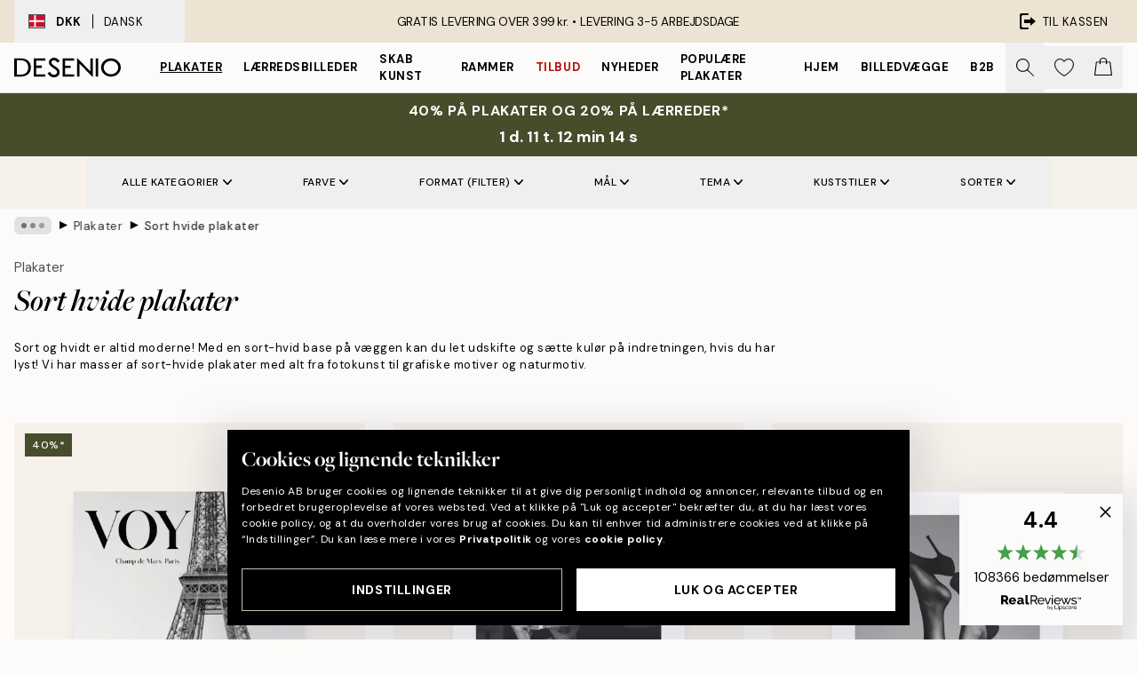

--- FILE ---
content_type: text/html; charset=utf-8
request_url: https://desenio.dk/plakater-og-posters/sort-hvide-posters/
body_size: 60305
content:
<!DOCTYPE html><html dir="ltr" lang="da"><head><title>Sort-hvide plakater | Sort-hvid kunst online | Desenio.dk</title><meta name="description" content="Sort-hvide plakater og posters online. Vi har et stort udvalg af sort hvid plakater med tekst, illustrationer og grafiske mønstre. Masser af flotte plakater og posters, som passer perfekt til en sort-hvid indretning. Vi har også sort-hvide fotog"/><meta charSet="utf-8"/><meta name="viewport" content="initial-scale=1.0, width=device-width"/><link rel="canonical" href="https://desenio.dk/plakater-og-posters/sort-hvide-posters/"/><link rel="alternate" hrefLang="en-gb" href="https://desenio.co.uk/posters-prints/black-and-white/"/><link rel="alternate" hrefLang="da-dk" href="https://desenio.dk/plakater-og-posters/sort-hvide-posters/"/><link rel="alternate" hrefLang="de-de" href="https://desenio.de/poster/schwarz-und-wei/"/><link rel="alternate" hrefLang="de-at" href="https://desenio.at/poster/schwarz-und-wei/"/><link rel="alternate" hrefLang="sv-se" href="https://desenio.se/posters/svartvita-posters/"/><link rel="alternate" hrefLang="it-it" href="https://desenio.it/poster/bianco-e-nero-poster/"/><link rel="alternate" hrefLang="fi-fi" href="https://desenio.fi/julisteet-ja-printit/mustavalkoiset/"/><link rel="alternate" hrefLang="fr-fr" href="https://desenio.fr/affiches/noir-et-blanc-posters/"/><link rel="alternate" hrefLang="nl-nl" href="https://desenio.nl/posters/zwart-wit-posters/"/><link rel="alternate" hrefLang="no-no" href="https://desenio.no/posters-og-plakater/svart-og-hvitt/"/><link rel="alternate" hrefLang="en-ie" href="https://desenio.ie/posters-prints/black-and-white/"/><link rel="alternate" hrefLang="pl-pl" href="https://desenio.pl/plakaty/czarno-biale-plakaty/"/><link rel="alternate" hrefLang="en-hu" href="https://desenio.eu/prints/black-white/"/><link rel="alternate" hrefLang="es-es" href="https://desenio.es/posters/blanco-negro/"/><link rel="alternate" hrefLang="en-us" href="https://desenio.com/posters-prints/black-and-white/"/><link rel="alternate" hrefLang="en-ca" href="https://desenio.ca/posters-prints/black-and-white/"/><link rel="alternate" hrefLang="en-jp" href="https://desenio.jp/posters-prints/black-and-white/"/><link rel="alternate" hrefLang="ko-kr" href="https://desenio.kr/posters-prints/black-and-white/"/><link rel="alternate" hrefLang="en-au" href="https://desenio.com.au/posters-prints/black-and-white/"/><link rel="alternate" hrefLang="cs-cz" href="https://desenio.cz/plakaty/cernobile-plakaty/"/><link rel="alternate" hrefLang="el-gr" href="https://desenio.gr/poster/black-white/"/><link rel="alternate" hrefLang="pt-pt" href="https://desenio.pt/posters/preto-e-branco/"/><link rel="alternate" hrefLang="sk-sk" href="https://desenio.sk/plagaty/ciernobiele-plagaty/"/><link rel="alternate" hrefLang="de-ch" href="https://desenio.ch/de-ch/poster/schwarz-und-wei/"/><link rel="alternate" hrefLang="fr-ch" href="https://desenio.ch/fr-ch/affiches/noir-et-blanc-posters/"/><link rel="alternate" hrefLang="it-ch" href="https://desenio.ch/it-ch/poster/bianco-e-nero-poster/"/><link rel="alternate" hrefLang="de-be" href="https://desenio.be/de-be/poster/schwarz-und-wei/"/><link rel="alternate" hrefLang="nl-be" href="https://desenio.be/nl-be/posters/zwart-wit-posters/"/><link rel="alternate" hrefLang="fr-be" href="https://desenio.be/fr-be/affiches/noir-et-blanc-posters/"/><link rel="alternate" hrefLang="es-us" href="https://desenio.com/es-us/posters/blanco-negro/"/><link rel="alternate" hrefLang="fr-ca" href="https://desenio.ca/fr-ca/affiches/noir-et-blanc-posters/"/><link rel="alternate" hrefLang="x-default" href="https://desenio.com/posters-prints/black-and-white/"/><meta property="og:description" content="Sort-hvide plakater og posters online. Vi har et stort udvalg af sort hvid plakater med tekst, illustrationer og grafiske mønstre. Masser af flotte plakater og posters, som passer perfekt til en sort-hvid indretning. Vi har også sort-hvide fotog"/><meta property="og:url" content="https://desenio.dk/plakater-og-posters/sort-hvide-posters/"/><meta property="og:site_name" content="Desenio"/><link rel="preload" href="/_next/static/media/logo.9c4c515a.svg" as="image" fetchpriority="high"/><link rel="preload" href="/_next/static/media/search.6ab51709.svg" as="image" fetchpriority="high"/><link rel="preload" href="/_next/static/media/bag-outline.2ac31710.svg" as="image" fetchpriority="high"/><link rel="preload" as="image" imageSrcSet="https://media.desenio.com/site_images/685d864397bfddc5cb9dab44_1370969440_18713-8.jpg?auto=compress%2Cformat&amp;fit=max&amp;w=256 256w, https://media.desenio.com/site_images/685d864397bfddc5cb9dab44_1370969440_18713-8.jpg?auto=compress%2Cformat&amp;fit=max&amp;w=384 384w, https://media.desenio.com/site_images/685d864397bfddc5cb9dab44_1370969440_18713-8.jpg?auto=compress%2Cformat&amp;fit=max&amp;w=640 640w, https://media.desenio.com/site_images/685d864397bfddc5cb9dab44_1370969440_18713-8.jpg?auto=compress%2Cformat&amp;fit=max&amp;w=750 750w, https://media.desenio.com/site_images/685d864397bfddc5cb9dab44_1370969440_18713-8.jpg?auto=compress%2Cformat&amp;fit=max&amp;w=828 828w, https://media.desenio.com/site_images/685d864397bfddc5cb9dab44_1370969440_18713-8.jpg?auto=compress%2Cformat&amp;fit=max&amp;w=1080 1080w, https://media.desenio.com/site_images/685d864397bfddc5cb9dab44_1370969440_18713-8.jpg?auto=compress%2Cformat&amp;fit=max&amp;w=1200 1200w, https://media.desenio.com/site_images/685d864397bfddc5cb9dab44_1370969440_18713-8.jpg?auto=compress%2Cformat&amp;fit=max&amp;w=1920 1920w, https://media.desenio.com/site_images/685d864397bfddc5cb9dab44_1370969440_18713-8.jpg?auto=compress%2Cformat&amp;fit=max&amp;w=2048 2048w, https://media.desenio.com/site_images/685d864397bfddc5cb9dab44_1370969440_18713-8.jpg?auto=compress%2Cformat&amp;fit=max&amp;w=3840 3840w" imageSizes="25vw" fetchpriority="high"/><link rel="preload" as="image" imageSrcSet="https://media.desenio.com/site_images/685c362c690d8af12d51a9de_1695529911_15714-8.jpg?auto=compress%2Cformat&amp;fit=max&amp;w=256 256w, https://media.desenio.com/site_images/685c362c690d8af12d51a9de_1695529911_15714-8.jpg?auto=compress%2Cformat&amp;fit=max&amp;w=384 384w, https://media.desenio.com/site_images/685c362c690d8af12d51a9de_1695529911_15714-8.jpg?auto=compress%2Cformat&amp;fit=max&amp;w=640 640w, https://media.desenio.com/site_images/685c362c690d8af12d51a9de_1695529911_15714-8.jpg?auto=compress%2Cformat&amp;fit=max&amp;w=750 750w, https://media.desenio.com/site_images/685c362c690d8af12d51a9de_1695529911_15714-8.jpg?auto=compress%2Cformat&amp;fit=max&amp;w=828 828w, https://media.desenio.com/site_images/685c362c690d8af12d51a9de_1695529911_15714-8.jpg?auto=compress%2Cformat&amp;fit=max&amp;w=1080 1080w, https://media.desenio.com/site_images/685c362c690d8af12d51a9de_1695529911_15714-8.jpg?auto=compress%2Cformat&amp;fit=max&amp;w=1200 1200w, https://media.desenio.com/site_images/685c362c690d8af12d51a9de_1695529911_15714-8.jpg?auto=compress%2Cformat&amp;fit=max&amp;w=1920 1920w, https://media.desenio.com/site_images/685c362c690d8af12d51a9de_1695529911_15714-8.jpg?auto=compress%2Cformat&amp;fit=max&amp;w=2048 2048w, https://media.desenio.com/site_images/685c362c690d8af12d51a9de_1695529911_15714-8.jpg?auto=compress%2Cformat&amp;fit=max&amp;w=3840 3840w" imageSizes="25vw" fetchpriority="high"/><link rel="preload" as="image" imageSrcSet="https://media.desenio.com/site_images/685b236b20f7978d2595c931_1308388757_14483-8.jpg?auto=compress%2Cformat&amp;fit=max&amp;w=256 256w, https://media.desenio.com/site_images/685b236b20f7978d2595c931_1308388757_14483-8.jpg?auto=compress%2Cformat&amp;fit=max&amp;w=384 384w, https://media.desenio.com/site_images/685b236b20f7978d2595c931_1308388757_14483-8.jpg?auto=compress%2Cformat&amp;fit=max&amp;w=640 640w, https://media.desenio.com/site_images/685b236b20f7978d2595c931_1308388757_14483-8.jpg?auto=compress%2Cformat&amp;fit=max&amp;w=750 750w, https://media.desenio.com/site_images/685b236b20f7978d2595c931_1308388757_14483-8.jpg?auto=compress%2Cformat&amp;fit=max&amp;w=828 828w, https://media.desenio.com/site_images/685b236b20f7978d2595c931_1308388757_14483-8.jpg?auto=compress%2Cformat&amp;fit=max&amp;w=1080 1080w, https://media.desenio.com/site_images/685b236b20f7978d2595c931_1308388757_14483-8.jpg?auto=compress%2Cformat&amp;fit=max&amp;w=1200 1200w, https://media.desenio.com/site_images/685b236b20f7978d2595c931_1308388757_14483-8.jpg?auto=compress%2Cformat&amp;fit=max&amp;w=1920 1920w, https://media.desenio.com/site_images/685b236b20f7978d2595c931_1308388757_14483-8.jpg?auto=compress%2Cformat&amp;fit=max&amp;w=2048 2048w, https://media.desenio.com/site_images/685b236b20f7978d2595c931_1308388757_14483-8.jpg?auto=compress%2Cformat&amp;fit=max&amp;w=3840 3840w" imageSizes="25vw" fetchpriority="high"/><link rel="preload" as="image" imageSrcSet="https://media.desenio.com/site_images/6859d752c307ab98cee8d6d2_1552564216_7448-8.jpg?auto=compress%2Cformat&amp;fit=max&amp;w=256 256w, https://media.desenio.com/site_images/6859d752c307ab98cee8d6d2_1552564216_7448-8.jpg?auto=compress%2Cformat&amp;fit=max&amp;w=384 384w, https://media.desenio.com/site_images/6859d752c307ab98cee8d6d2_1552564216_7448-8.jpg?auto=compress%2Cformat&amp;fit=max&amp;w=640 640w, https://media.desenio.com/site_images/6859d752c307ab98cee8d6d2_1552564216_7448-8.jpg?auto=compress%2Cformat&amp;fit=max&amp;w=750 750w, https://media.desenio.com/site_images/6859d752c307ab98cee8d6d2_1552564216_7448-8.jpg?auto=compress%2Cformat&amp;fit=max&amp;w=828 828w, https://media.desenio.com/site_images/6859d752c307ab98cee8d6d2_1552564216_7448-8.jpg?auto=compress%2Cformat&amp;fit=max&amp;w=1080 1080w, https://media.desenio.com/site_images/6859d752c307ab98cee8d6d2_1552564216_7448-8.jpg?auto=compress%2Cformat&amp;fit=max&amp;w=1200 1200w, https://media.desenio.com/site_images/6859d752c307ab98cee8d6d2_1552564216_7448-8.jpg?auto=compress%2Cformat&amp;fit=max&amp;w=1920 1920w, https://media.desenio.com/site_images/6859d752c307ab98cee8d6d2_1552564216_7448-8.jpg?auto=compress%2Cformat&amp;fit=max&amp;w=2048 2048w, https://media.desenio.com/site_images/6859d752c307ab98cee8d6d2_1552564216_7448-8.jpg?auto=compress%2Cformat&amp;fit=max&amp;w=3840 3840w" imageSizes="25vw" fetchpriority="high"/><link rel="preload" as="image" imageSrcSet="https://media.desenio.com/site_images/685ac459e552fc706df538a5_135331195_11977-8.jpg?auto=compress%2Cformat&amp;fit=max&amp;w=256 256w, https://media.desenio.com/site_images/685ac459e552fc706df538a5_135331195_11977-8.jpg?auto=compress%2Cformat&amp;fit=max&amp;w=384 384w, https://media.desenio.com/site_images/685ac459e552fc706df538a5_135331195_11977-8.jpg?auto=compress%2Cformat&amp;fit=max&amp;w=640 640w, https://media.desenio.com/site_images/685ac459e552fc706df538a5_135331195_11977-8.jpg?auto=compress%2Cformat&amp;fit=max&amp;w=750 750w, https://media.desenio.com/site_images/685ac459e552fc706df538a5_135331195_11977-8.jpg?auto=compress%2Cformat&amp;fit=max&amp;w=828 828w, https://media.desenio.com/site_images/685ac459e552fc706df538a5_135331195_11977-8.jpg?auto=compress%2Cformat&amp;fit=max&amp;w=1080 1080w, https://media.desenio.com/site_images/685ac459e552fc706df538a5_135331195_11977-8.jpg?auto=compress%2Cformat&amp;fit=max&amp;w=1200 1200w, https://media.desenio.com/site_images/685ac459e552fc706df538a5_135331195_11977-8.jpg?auto=compress%2Cformat&amp;fit=max&amp;w=1920 1920w, https://media.desenio.com/site_images/685ac459e552fc706df538a5_135331195_11977-8.jpg?auto=compress%2Cformat&amp;fit=max&amp;w=2048 2048w, https://media.desenio.com/site_images/685ac459e552fc706df538a5_135331195_11977-8.jpg?auto=compress%2Cformat&amp;fit=max&amp;w=3840 3840w" imageSizes="25vw" fetchpriority="high"/><link rel="preload" as="image" imageSrcSet="https://media.desenio.com/site_images/685ac41d67a76f972c740eb1_18965011_11973-8.jpg?auto=compress%2Cformat&amp;fit=max&amp;w=256 256w, https://media.desenio.com/site_images/685ac41d67a76f972c740eb1_18965011_11973-8.jpg?auto=compress%2Cformat&amp;fit=max&amp;w=384 384w, https://media.desenio.com/site_images/685ac41d67a76f972c740eb1_18965011_11973-8.jpg?auto=compress%2Cformat&amp;fit=max&amp;w=640 640w, https://media.desenio.com/site_images/685ac41d67a76f972c740eb1_18965011_11973-8.jpg?auto=compress%2Cformat&amp;fit=max&amp;w=750 750w, https://media.desenio.com/site_images/685ac41d67a76f972c740eb1_18965011_11973-8.jpg?auto=compress%2Cformat&amp;fit=max&amp;w=828 828w, https://media.desenio.com/site_images/685ac41d67a76f972c740eb1_18965011_11973-8.jpg?auto=compress%2Cformat&amp;fit=max&amp;w=1080 1080w, https://media.desenio.com/site_images/685ac41d67a76f972c740eb1_18965011_11973-8.jpg?auto=compress%2Cformat&amp;fit=max&amp;w=1200 1200w, https://media.desenio.com/site_images/685ac41d67a76f972c740eb1_18965011_11973-8.jpg?auto=compress%2Cformat&amp;fit=max&amp;w=1920 1920w, https://media.desenio.com/site_images/685ac41d67a76f972c740eb1_18965011_11973-8.jpg?auto=compress%2Cformat&amp;fit=max&amp;w=2048 2048w, https://media.desenio.com/site_images/685ac41d67a76f972c740eb1_18965011_11973-8.jpg?auto=compress%2Cformat&amp;fit=max&amp;w=3840 3840w" imageSizes="25vw" fetchpriority="high"/><link rel="preload" href="/_next/static/media/heart-outline.390ce03b.svg" as="image" fetchpriority="high"/><meta name="next-head-count" content="50"/><link rel="shortcut icon" href="/favicon.ico" type="image/x-icon"/><link rel="mask-icon" href="/mask-icon.svg" color="black"/><link rel="apple-touch-icon" href="/touch-icon.png"/><meta name="theme-color" content="#eee" media="(prefers-color-scheme: light)"/><meta name="theme-color" content="#000" media="(prefers-color-scheme: dark)"/><meta name="theme-color" content="#eee"/><meta name="google-site-verification" content="BHb8IwBiTRff9BOoNhxNM8M_qnObcrh7lIvkN0Fyokk"/><meta name="google" content="notranslate"/><link rel="preload" href="/_next/static/css/6d1d0b5db35f020f.css" as="style" crossorigin="anonymous"/><link rel="stylesheet" href="/_next/static/css/6d1d0b5db35f020f.css" crossorigin="anonymous" data-n-g=""/><link rel="preload" href="/_next/static/css/833f48369b64c52b.css" as="style" crossorigin="anonymous"/><link rel="stylesheet" href="/_next/static/css/833f48369b64c52b.css" crossorigin="anonymous" data-n-p=""/><noscript data-n-css=""></noscript><script defer="" crossorigin="anonymous" nomodule="" src="/_next/static/chunks/polyfills-42372ed130431b0a.js"></script><script defer="" src="/_next/static/chunks/5667.b29e61275f8108a4.js" crossorigin="anonymous"></script><script defer="" src="/_next/static/chunks/3444.baac915d921c3c13.js" crossorigin="anonymous"></script><script defer="" src="/_next/static/chunks/1899.af33a333efc43a50.js" crossorigin="anonymous"></script><script src="/_next/static/chunks/webpack-27beb21673fc6071.js" defer="" crossorigin="anonymous"></script><script src="/_next/static/chunks/framework-2e93983b0e889e06.js" defer="" crossorigin="anonymous"></script><script src="/_next/static/chunks/main-b0a0f65d9ac069d8.js" defer="" crossorigin="anonymous"></script><script src="/_next/static/chunks/pages/_app-9f1c28828f271eb5.js" defer="" crossorigin="anonymous"></script><script src="/_next/static/chunks/6577-29b08a669c31dea3.js" defer="" crossorigin="anonymous"></script><script src="/_next/static/chunks/9111-627649a45d346422.js" defer="" crossorigin="anonymous"></script><script src="/_next/static/chunks/2120-aafe4bba91c54a60.js" defer="" crossorigin="anonymous"></script><script src="/_next/static/chunks/9107-c3148b6ff11f9806.js" defer="" crossorigin="anonymous"></script><script src="/_next/static/chunks/7765-30918bd330e8bf56.js" defer="" crossorigin="anonymous"></script><script src="/_next/static/chunks/8156-82ecc9b3b461e62a.js" defer="" crossorigin="anonymous"></script><script src="/_next/static/chunks/8464-ec573c58fad3a5b4.js" defer="" crossorigin="anonymous"></script><script src="/_next/static/chunks/3179-1b5dd86aca9e0291.js" defer="" crossorigin="anonymous"></script><script src="/_next/static/chunks/pages/%5B...slug%5D-5273864d75a1c5a3.js" defer="" crossorigin="anonymous"></script><script src="/_next/static/iB9oUelTc7SmgNHHbOq_5/_buildManifest.js" defer="" crossorigin="anonymous"></script><script src="/_next/static/iB9oUelTc7SmgNHHbOq_5/_ssgManifest.js" defer="" crossorigin="anonymous"></script></head><body class="notranslate" lang="da"><noscript><iframe title="Google Tag Manager" src="https://www.googletagmanager.com/ns.html?id=GTM-PMNSHMZ" height="0" width="0" style="display:none;visibility:hidden"></iframe></noscript><div id="__loading-indicator"></div><div id="__next"><script>history.scrollRestoration = "manual"</script><div id="app" data-project="DS" class="__variable_6e5d6a __variable_0d9ce4 font-body flex min-h-full flex-col"><a href="#main" class="visually-hidden">Skip to main content.</a><aside id="status" class="relative z-40 h-8 bg-brand-cream px-4 w-content:h-12 z-40"><noscript class="flex-center absolute left-0 top-0 z-max flex h-full w-full bg-urgent text-tiny font-medium text-white w-content:text-sm">Aktiver venligst JavaScript for at begynde at shoppe!</noscript><div class="relative m-auto flex h-full max-w-header items-center justify-between"><button class="hidden h-full w-48 items-center py-1 w-content:flex"><div class="relative flex h-full items-center px-4 text-xs uppercase hover:bg-brand-ivory-900 hover:bg-opacity-10 ltr:-left-4 rtl:-right-4"><div class="relative me-3 flex border border-brand-900" style="min-height:15.4px;min-width:19px"><img alt="Denmark flag icon" aria-hidden="true" loading="lazy" width="640" height="480" decoding="async" data-nimg="1" class="absolute h-full w-full object-cover" style="color:transparent" src="/_next/static/media/dk.3ca1caed.svg"/></div><div class="flex h-4 items-center"><span class="font-bold" title="Denmark">DKK</span><div role="separator" aria-orientation="vertical" class="mx-3 bg-black h-full" style="width:1px"></div>Dansk</div></div></button><span></span><div role="region" aria-label="Announcements" class="w-full h-full flex-1 relative"><ul class="flex w-full flex-center h-full"><li aria-posinset="1" aria-setsize="1" class="transition-opacity absolute w-full overflow-hidden flex flex-center opacity-100" style="transition-duration:500ms"><p class="truncate w-content:scale-90">GRATIS LEVERING OVER 399 kr. •    LEVERING 3-5 ARBEJDSDAGE</p></li></ul></div><a href="https://checkout.desenio.dk/checkout/" class="hidden h-full w-48 justify-end py-1 w-content:flex"><div class="relative flex items-center px-4 text-xs uppercase hover:bg-brand-ivory-900 hover:bg-opacity-10 ltr:-right-4 rtl:-left-4"><img alt="Checkout icon" aria-hidden="true" loading="lazy" width="18" height="18" decoding="async" data-nimg="1" class="rtl-mirror me-2" style="color:transparent" src="/_next/static/media/exit.97f80cf2.svg"/>Til kassen</div></a></div></aside><header role="banner" class="sticky top-0 z-30 border-b border-brand-500/50 bg-brand-white px-2 w-content:px-4" aria-label="Main navigation"><nav class="m-auto flex h-14 max-w-header" role="navigation"><div class="flex flex-1 w-content:hidden"></div><div class="flex min-w-fit items-center justify-center w-content:me-8 w-content:justify-start"><a class="flex items-center transition-opacity duration-300 active:hover:opacity-60 active:hover:transition-none active:hover:delay-0 opacity-100 w-content:delay-600" href="https://desenio.dk/"><img alt="Desenio Logo" fetchpriority="high" width="581" height="116" decoding="async" data-nimg="1" style="color:transparent;height:22.8px;width:120px" src="/_next/static/media/logo.9c4c515a.svg"/></a></div><section id="synapse-popover-group-Rr7b6" aria-label="Site Navigation" class="hide-scrollbar hidden h-full overflow-x-scroll transition-opacity w-content:flex opacity-100 w-content:delay-600"><div class="menu-test-desktop-variant static border-b border-transparent hover:border-black"><a class="popover-button flex-center flex flex-center flex h-full w-full text-nowrap flex items-center justify-center h-full px-3 text-xs font-bold uppercase font-body underline" id="synapse-popover-R6r7b6-button" aria-expanded="false" href="https://desenio.dk/plakater-og-posters/">Plakater</a></div><div class="menu-test-desktop-variant static border-b border-transparent hover:border-black"><a class="popover-button flex-center flex flex-center flex h-full w-full text-nowrap flex items-center justify-center h-full px-3 text-xs font-bold uppercase font-body" id="synapse-popover-Rar7b6-button" aria-expanded="false" href="https://desenio.dk/laerred/">Lærredsbilleder</a></div><div class="menu-test-desktop-variant static border-b border-transparent hover:border-black"><a class="popover-button flex-center flex flex-center flex h-full w-full text-nowrap flex items-center justify-center h-full px-3 text-xs font-bold uppercase font-body" id="synapse-popover-Rer7b6-button" aria-expanded="false" href="https://desenio.dk/plakater-og-posters/skab-kunst/">Skab Kunst</a></div><div class="menu-test-desktop-variant static border-b border-transparent hover:border-black"><a class="popover-button flex-center flex flex-center flex h-full w-full text-nowrap flex items-center justify-center h-full px-3 text-xs font-bold uppercase font-body" id="synapse-popover-Rir7b6-button" aria-expanded="false" href="https://desenio.dk/billedrammer/">Rammer</a></div><div class="menu-test-desktop-variant static border-b border-transparent hover:border-black"><a class="popover-button flex-center flex flex-center flex h-full w-full text-nowrap flex items-center justify-center h-full px-3 text-xs font-bold uppercase font-body text-urgent" id="synapse-popover-Rmr7b6-button" aria-expanded="false" href="https://desenio.dk/udsalg/">Tilbud</a></div><div class="menu-test-desktop-variant static border-b border-transparent hover:border-black"><a class="popover-button flex-center flex flex-center flex h-full w-full text-nowrap flex items-center justify-center h-full px-3 text-xs font-bold uppercase font-body" id="synapse-popover-Rqr7b6-button" aria-expanded="false" href="https://desenio.dk/nyheder/">Nyheder</a></div><div class="menu-test-desktop-variant static border-b border-transparent hover:border-black"><a class="popover-button flex-center flex flex-center flex h-full w-full text-nowrap flex items-center justify-center h-full px-3 text-xs font-bold uppercase font-body" id="synapse-popover-Rur7b6-button" aria-expanded="false" href="https://desenio.dk/plakater-og-posters/populare-plakater/">Populære plakater</a></div><div class="menu-test-desktop-variant static border-b border-transparent hover:border-black"><a class="popover-button flex-center flex flex-center flex h-full w-full text-nowrap flex items-center justify-center h-full px-3 text-xs font-bold uppercase font-body" id="synapse-popover-R12r7b6-button" aria-expanded="false" href="https://desenio.dk/hjem/">Hjem</a></div><div class="menu-test-desktop-variant static border-b border-transparent hover:border-black"><a class="popover-button flex-center flex flex-center flex h-full w-full text-nowrap flex items-center justify-center h-full px-3 text-xs font-bold uppercase font-body" id="synapse-popover-R16r7b6-button" aria-expanded="false" href="https://desenio.dk/billedvaeg/">Billedvægge</a></div><div class="menu-test-desktop-variant static border-b border-transparent hover:border-black"><a class="popover-button flex-center flex flex-center flex h-full w-full text-nowrap flex items-center justify-center h-full px-3 text-xs font-bold uppercase font-body" id="synapse-popover-R1ar7b6-button" aria-expanded="false" href="https://desenio.dk/desenio-b2b/">B2B</a></div></section><div class="flex flex-1"><div class="ms-auto flex items-center transition-opacity duration-300 opacity-100 delay-600"><div class="relative flex h-full items-center"><button class="group hidden h-full w-11 items-center justify-center transition-opacity duration-300 w-content:flex opacity-100 w-content:delay-600" aria-label="Søg"><img alt="Search icon" aria-hidden="true" fetchpriority="high" width="20" height="20" decoding="async" data-nimg="1" class="duration-150 xl:group-hover:opacity-75" style="color:transparent" src="/_next/static/media/search.6ab51709.svg"/></button><div class="relative flex h-full items-center" id="synapse-icons-end-R1b7b6-shopping-menu-wrapper"><button class="flex items-center justify-center relative w-11 h-12 animate" tabindex="0" aria-expanded="false" aria-controls="shopping-menu-container__wishlist" aria-label="Show products in Wishlist"><img alt="Icon ends icon" aria-hidden="true" fetchpriority="high" width="144" height="132" decoding="async" data-nimg="1" style="color:transparent;width:22px;height:20px" src="/_next/static/media/heart-outline.390ce03b.svg"/></button><button class="flex items-center justify-center relative w-11 h-12" tabindex="0" aria-expanded="false" aria-controls="shopping-menu-container__cart" aria-label="Show products in Cart"><img alt="Empty cart icon" aria-hidden="true" fetchpriority="high" width="121" height="140" decoding="async" data-nimg="1" style="color:transparent;width:20px;height:20px;position:relative;top:-1px" src="/_next/static/media/bag-outline.2ac31710.svg"/></button></div></div></div></div></nav></header><div id="promotional-banner" class="sticky top-0 z-20" style="top:0px"><a href="https://desenio.dk/promotion/udsalg/"><aside aria-labelledby="synapse-promotional-banner-Rc7b6-title" class="flex flex-col flex-center py-2 px-4 z-20 text-center group" style="background:#474c2b;color:#fff"><div class="max-w-header relative w-full"><div class="flex flex-col px-8"><span id="synapse-promotional-banner-Rc7b6-title" class="uppercase font-bold text-md">40% på plakater og 20% på lærreder*</span></div><div class="hidden sm:block" style="background:#474c2b;color:#fff"><time dateTime="2026-01-25" class="flex pt-1 font-bold flex-center text-[18px]"><span class="mx-1" aria-hidden="true">0 min <!-- -->0 s</span><span class="visually-hidden">Gyldig indtil: 2026-01-25</span></time></div></div></aside></a></div><a href="https://desenio.dk/promotion/udsalg/"><div class="-mt-2 pb-2 sm:mt-0 sm:hidden sm:pb-0" style="background:#474c2b;color:#fff"><time dateTime="2026-01-25" class="flex pt-1 font-bold flex-center text-[18px]"><span class="mx-1" aria-hidden="true">0 min</span><span class="mx-1" aria-hidden="true">0 s</span><span class="visually-hidden">Gyldig indtil: 2026-01-25</span></time></div></a><span></span><main id="main" class="flex-1"><script type="application/ld+json">{
        "@context": "http://schema.org/",
        "@type": "CollectionPage",
        "name": "Sort-hvide plakater | Sort-hvid kunst online | Desenio.dk",
        "headline": "Sort hvide plakater",
        "description":
          "Hos Desenio har vi et bredt udvalg af sort-hvide  plakater . Disse sorte-hvide billeder er nogle af vores mest popul&aelig;re posters, og der er noget for enhver smag med motiver i grafisk, kunstnerisk og minimalistisk stil! Hvis du vil sammens&aelig;tte en billedv&aelig;g, vil det v&aelig;re oplagt at bruge sort-hvide billeder. En monokrom billedv&aelig;g, der kun best&aring;r af sort-hvide plakater, er lige s&aring; p&aelig;n som en kontrastrig kombination af sort-hvide billeder og billeder i farve. Hvis du har lyst til at bruge farver, ser det flot ud at kombinere et mere diskret billede i sort-hvid med en farverig plakat.  Se tips til, hvordan du kan sammens&aelig;tte sort-hvid billedv&aelig;g, her .  &nbsp;  Stilrent og klassisk med sort-hvid kunst   Sort og hvid er en tidl&oslash;s kombination, der aldrig ser ud til at g&aring; af mode uanset kunstform. Sorte-hvide fotografier kan virke ekstra udtryksfulde. Vores sorte-hvide posters med portr&aelig;tter af b&aring;de mennesker og dyr er nogle af vores mest popul&aelig;re motiver, og det forst&aring;r vi godt. Du kan ogs&aring; finde sorte-hvide plakater, der er grafiske print, h&aring;ndtegnede illustrationer og motiver best&aring;ende af tekst. Uanset hvad du kan lide, er vi sikre p&aring;, at vi har et sort-hvidt billede til dig og dit hjem. Sort-hvid kunst passer til alle indretningsstilarter og farver &ndash; b&aring;de boliger med moderne eller skandinavisk stil og hjem i en mere klassisk stil.",
        "breadcrumb": {
          "@type": "BreadcrumbList",
          "itemListElement": [{"@type":"ListItem","item":{"@id":"https://desenio.dk/","name":"Desenio"},"position":1},{"@type":"ListItem","item":{"@id":"https://desenio.dk/plakater-og-posters/","name":"Plakater"},"position":2},{"@type":"ListItem","item":{"@id":"https://desenio.dk/plakater-og-posters/sort-hvide-posters/","name":"Sort hvide plakater"},"position":3}]
        },
        "url": "https://desenio.dk/plakater-og-posters/sort-hvide-posters/",
        "potentialAction": {
          "@type": "SearchAction",
          "target": "https://desenio.dk/search/?query={term}",
          "query": "required",
          "query-input": "required name=term"
        },
        "mainEntity": {
          "@type": "ItemList",
          "url": "https://desenio.dk/plakater-og-posters/sort-hvide-posters/",
          "numberOfItems": 410,
          "itemListOrder": "https://schema.org/ItemListUnordered",
          "itemListElement": [{"@type":"ListItem","position":1,"item":{"@type":"Product","name":"Paris Voyage Plakat","description":"Paris Voyage Plakat","sku":"18713-8","image":"https://media.desenio.com/site_images/685d864397bfddc5cb9dab44_1370969440_18713-8.jpg","url":"https://desenio.dk/plakater-og-posters/mode-plakater/paris-voyage-plakat/","brand":{"@type":"Brand","name":"Desenio"}}},{"@type":"ListItem","position":2,"item":{"@type":"Product","name":"Morning Diva Plakat","description":"Morning Diva Plakat","sku":"15714-1","image":"https://media.desenio.com/site_images/685c362c690d8af12d51a9de_1695529911_15714-8.jpg","url":"https://desenio.dk/plakater-og-posters/morning-diva-plakat/","brand":{"@type":"Brand","name":"Desenio"}}},{"@type":"ListItem","position":3,"item":{"@type":"Product","name":"B&W Legs Plakat","description":"B&W Legs Plakat","sku":"14483-5","image":"https://media.desenio.com/site_images/685b236b20f7978d2595c931_1308388757_14483-8.jpg","url":"https://desenio.dk/plakater-og-posters/plakater-kunsttryk/fotokunst-plakater/sort-hvide-fotos/bw-legs-plakat/","brand":{"@type":"Brand","name":"Desenio"}}},{"@type":"ListItem","position":4,"item":{"@type":"Product","name":"Coco, Plakat","description":"Coco, Plakat","sku":"7448-1","image":"https://media.desenio.com/site_images/6859d752c307ab98cee8d6d2_1552564216_7448-8.jpg","url":"https://desenio.dk/plakater-og-posters/sort-hvide-posters/coco-plakat/","brand":{"@type":"Brand","name":"Desenio"}}},{"@type":"ListItem","position":5,"item":{"@type":"Product","name":"Brigitte Bardot Plakat","description":"Brigitte Bardot Plakat","sku":"11977-2","image":"https://media.desenio.com/site_images/685ac459e552fc706df538a5_135331195_11977-8.jpg","url":"https://desenio.dk/plakater-og-posters/ikoniske-fotografier/brigitte-bardot-plakat/","brand":{"@type":"Brand","name":"Desenio"}}},{"@type":"ListItem","position":6,"item":{"@type":"Product","name":"Breakfast at Tiffany's Plakat","description":"Breakfast at Tiffany's Plakat","sku":"11973-14","image":"https://media.desenio.com/site_images/685ac41d67a76f972c740eb1_18965011_11973-8.jpg","url":"https://desenio.dk/plakater-og-posters/ikoniske-fotografier/breakfast-at-tiffanys-plakat/","brand":{"@type":"Brand","name":"Desenio"}}},{"@type":"ListItem","position":7,"item":{"@type":"Product","name":"Leopard Profile Plakat","description":"Leopard Profile Plakat","sku":"10656-8","image":"https://media.desenio.com/site_images/6859721e77e838b230d35bac_1288572522_10656-8.jpg","url":"https://desenio.dk/plakater-og-posters/sort-hvide-posters/leopard-profile-plakat/","brand":{"@type":"Brand","name":"Desenio"}}},{"@type":"ListItem","position":8,"item":{"@type":"Product","name":"Shoulder Plakat","description":"Shoulder Plakat","sku":"11532-0","image":"https://media.desenio.com/site_images/68599529ae7bb3fe3e426222_230495250_11532-8.jpg","url":"https://desenio.dk/plakater-og-posters/sort-hvide-posters/shoulder-plakat/","brand":{"@type":"Brand","name":"Desenio"}}},{"@type":"ListItem","position":9,"item":{"@type":"Product","name":"Walking in Paris Plakat","description":"Walking in Paris Plakat","sku":"11331-0","image":"https://media.desenio.com/site_images/68598ef3227f10efd5fe4990_755453140_11331-8.jpg","url":"https://desenio.dk/plakater-og-posters/sort-hvide-posters/walking-in-paris-plakat/","brand":{"@type":"Brand","name":"Desenio"}}},{"@type":"ListItem","position":10,"item":{"@type":"Product","name":"Smoking in Paris Plakat","description":"Smoking in Paris Plakat","sku":"11339-0","image":"https://media.desenio.com/site_images/68598f37ae7bb3fe3e42614e_1018409722_11339-8.jpg","url":"https://desenio.dk/plakater-og-posters/storrelse-plakater/100x150/smoking-in-paris-plakat/","brand":{"@type":"Brand","name":"Desenio"}}},{"@type":"ListItem","position":11,"item":{"@type":"Product","name":"Almost Kiss Plakat","description":"Almost Kiss Plakat","sku":"12126-0","image":"https://media.desenio.com/site_images/685ac96e01a18ab3773eb78b_1004010565_12126-8.jpg","url":"https://desenio.dk/plakater-og-posters/sort-hvide-posters/almost-kiss-plakat/","brand":{"@type":"Brand","name":"Desenio"}}},{"@type":"ListItem","position":12,"item":{"@type":"Product","name":"Nuns Smoking Plakat","description":"Nuns Smoking Plakat","sku":"15777-6","image":"https://media.desenio.com/site_images/685c37f78b7ca77dcb8a9df4_2110443447_15777-8.jpg","url":"https://desenio.dk/plakater-og-posters/plakater-kunsttryk/fotokunst-plakater/nuns-smoking-plakat/","brand":{"@type":"Brand","name":"Desenio"}}},{"@type":"ListItem","position":13,"item":{"@type":"Product","name":"Prada Plakat","description":"Prada Plakat","sku":"7517-0","image":"https://media.desenio.com/site_images/6859d802a9ff5c24497a5e00_1772933781_7517-8.jpg","url":"https://desenio.dk/plakater-og-posters/prada-plakat/","brand":{"@type":"Brand","name":"Desenio"}}},{"@type":"ListItem","position":14,"item":{"@type":"Product","name":"Brigitte Bardot Backstage Plakat","description":"Brigitte Bardot Backstage Plakat","sku":"11976-5","image":"https://media.desenio.com/site_images/685ac4356e3c869838330be1_1707604097_11976-8.jpg","url":"https://desenio.dk/plakater-og-posters/ikoniske-fotografier/brigitte-bardot-backstage-plakat/","brand":{"@type":"Brand","name":"Desenio"}}},{"@type":"ListItem","position":15,"item":{"@type":"Product","name":"Vinyl Record Plakat","description":"Vinyl Record Plakat","sku":"15671-5","image":"https://media.desenio.com/site_images/685c34bf9ba509224c94792b_648008346_15671-8.jpg","url":"https://desenio.dk/plakater-og-posters/sort-hvide-posters/vinyl-record-plakat/","brand":{"@type":"Brand","name":"Desenio"}}},{"@type":"ListItem","position":16,"item":{"@type":"Product","name":"Butterfly Cat Plakat","description":"Butterfly Cat Plakat","sku":"11774-14","image":"https://media.desenio.com/site_images/685ab94c67a76f972c740b94_1133844942_11774-8.jpg","url":"https://desenio.dk/plakater-og-posters/born-og-unge/butterfly-cat-plakat/","brand":{"@type":"Brand","name":"Desenio"}}},{"@type":"ListItem","position":17,"item":{"@type":"Product","name":"Drinking Champagne Plakat","description":"Drinking Champagne Plakat","sku":"16649-5","image":"https://media.desenio.com/site_images/685c5efd8b7ca77dcb8aa7a5_1310533939_16649-8.jpg","url":"https://desenio.dk/plakater-og-posters/plakater-kunsttryk/fotokunst-plakater/drinking-champagne-plakat/","brand":{"@type":"Brand","name":"Desenio"}}},{"@type":"ListItem","position":18,"item":{"@type":"Product","name":"Beef Cuts, Plakater","description":"Beef Cuts, Plakater","sku":"7680-5","image":"https://media.desenio.com/site_images/6859d981c307ab98cee8d70c_903093280_7680-8.jpg","url":"https://desenio.dk/plakater-og-posters/sort-hvide-posters/beef-cuts-plakater/","brand":{"@type":"Brand","name":"Desenio"}}},{"@type":"ListItem","position":19,"item":{"@type":"Product","name":"Street Of Paris Plakat","description":"Street Of Paris Plakat","sku":"2446-4","image":"https://media.desenio.com/site_images/6859a5e3a9ff5c24497a536f_1038584882_2446-8.jpg","url":"https://desenio.dk/plakater-og-posters/sort-hvide-posters/street-of-paris-plakat/","brand":{"@type":"Brand","name":"Desenio"}}},{"@type":"ListItem","position":20,"item":{"@type":"Product","name":"Big Ben, Plakat","description":"Big Ben, Plakat","sku":"8240-8","image":"https://media.desenio.com/site_images/6859ea27227f10efd5fe5cdd_1344842412_8240-8.jpg","url":"https://desenio.dk/plakater-og-posters/sort-hvide-posters/big-ben-plakat/","brand":{"@type":"Brand","name":"Desenio"}}},{"@type":"ListItem","position":21,"item":{"@type":"Product","name":"København Kort, Plakat","description":"København Kort, Plakat","sku":"8176-8","image":"https://media.desenio.com/site_images/6859e88401a18ab3773e879f_1222866807_8176-8.jpg","url":"https://desenio.dk/plakater-og-posters/sort-hvide-posters/kobenhavn-kort-plakat/","brand":{"@type":"Brand","name":"Desenio"}}},{"@type":"ListItem","position":22,"item":{"@type":"Product","name":"Central Street Plakat","description":"Central Street Plakat","sku":"16982-8","image":"https://media.desenio.com/site_images/685c6e018fdef2fa155dcf17_349507888_16982-8.jpg","url":"https://desenio.dk/plakater-og-posters/plakater-byer-kort/central-street-plakat/","brand":{"@type":"Brand","name":"Desenio"}}},{"@type":"ListItem","position":23,"item":{"@type":"Product","name":"Skyline Plakat","description":"Skyline Plakat","sku":"16983-5","image":"https://media.desenio.com/site_images/685c6e088b7ca77dcb8aab0c_1640723959_16983-8.jpg","url":"https://desenio.dk/plakater-og-posters/plakater-byer-kort/skyline-plakat/","brand":{"@type":"Brand","name":"Desenio"}}},{"@type":"ListItem","position":24,"item":{"@type":"Product","name":"Champagne Refill Plakat","description":"Champagne Refill Plakat","sku":"17161-8","image":"https://media.desenio.com/site_images/685c746b9ba509224c94883e_1958010040_17161-8.jpg","url":"https://desenio.dk/plakater-og-posters/mode-plakater/champagne-refill-plakat/","brand":{"@type":"Brand","name":"Desenio"}}},{"@type":"ListItem","position":25,"item":{"@type":"Product","name":"Terry O'Neill - Brigitte Bardot Plakat","description":"Terry O'Neill - Brigitte Bardot Plakat","sku":"19026-5","image":"https://media.desenio.com/site_images/685d8fa167fd6077b6f2e786_935112774_19026-8.jpg","url":"https://desenio.dk/plakater-og-posters/ikoniske-fotografier/terry-oneill/terry-oneill-brigitte-bardot-plakat/","brand":{"@type":"Brand","name":"Desenio"}}},{"@type":"ListItem","position":26,"item":{"@type":"Product","name":"Marilyn Monroe Reading Plakat","description":"Marilyn Monroe Reading Plakat","sku":"13584-3","image":"https://media.desenio.com/site_images/685afcda20f7978d2595c100_680058803_13584-8.jpg","url":"https://desenio.dk/plakater-og-posters/ikoniske-fotografier/marilyn-monroe-reading-plakat/","brand":{"@type":"Brand","name":"Desenio"}}},{"@type":"ListItem","position":27,"item":{"@type":"Product","name":"Freddie Mercury Plakat","description":"Freddie Mercury Plakat","sku":"13580-14","image":"https://media.desenio.com/site_images/685afc9e67a76f972c741e69_2095421077_13580-8.jpg","url":"https://desenio.dk/plakater-og-posters/ikoniske-fotografier/freddie-mercury-plakat/","brand":{"@type":"Brand","name":"Desenio"}}},{"@type":"ListItem","position":28,"item":{"@type":"Product","name":"Girl In Window Plakat","description":"Girl In Window Plakat","sku":"3802-0","image":"https://media.desenio.com/site_images/6859d0766e3c86983832d8f7_989800642_3802-8.jpg","url":"https://desenio.dk/plakater-og-posters/sort-hvide-posters/girl-in-window-plakat/","brand":{"@type":"Brand","name":"Desenio"}}},{"@type":"ListItem","position":29,"item":{"@type":"Product","name":"Artist, Frida Kahlo Plakat","description":"Artist, Frida Kahlo Plakat","sku":"11968-14","image":"https://media.desenio.com/site_images/685ac3d220f7978d2595b271_957215537_11968-8.jpg","url":"https://desenio.dk/plakater-og-posters/ikoniske-fotografier/artist-frida-kahlo-plakat/","brand":{"@type":"Brand","name":"Desenio"}}},{"@type":"ListItem","position":30,"item":{"@type":"Product","name":"Paris Window Plakat","description":"Paris Window Plakat","sku":"11531-8","image":"https://media.desenio.com/site_images/68599515227f10efd5fe4a7c_1028614630_11531-8.jpg","url":"https://desenio.dk/plakater-og-posters/sort-hvide-posters/paris-window-plakat/","brand":{"@type":"Brand","name":"Desenio"}}},{"@type":"ListItem","position":31,"item":{"@type":"Product","name":"New York Sky Plakat","description":"New York Sky Plakat","sku":"18718-8","image":"https://media.desenio.com/site_images/685d866b9ba509224c94c3c8_1033834465_18718-8.jpg","url":"https://desenio.dk/plakater-og-posters/plakater-byer-kort/verdensbyer/new-york/new-york-sky-plakat/","brand":{"@type":"Brand","name":"Desenio"}}},{"@type":"ListItem","position":32,"item":{"@type":"Product","name":"California Basketball Court Plakat","description":"California Basketball Court Plakat","sku":"18594-8","image":"https://media.desenio.com/site_images/685d81c48b7ca77dcb8ae840_1800325367_18594-8.jpg","url":"https://desenio.dk/plakater-og-posters/sport/california-basketball-court-plakat/","brand":{"@type":"Brand","name":"Desenio"}}},{"@type":"ListItem","position":33,"item":{"@type":"Product","name":"Basketball Score Plakat","description":"Basketball Score Plakat","sku":"18593-8","image":"https://media.desenio.com/site_images/685d81bd8fdef2fa155e09b9_605472301_18593-8.jpg","url":"https://desenio.dk/plakater-og-posters/sport/basketball-score-plakat/","brand":{"@type":"Brand","name":"Desenio"}}},{"@type":"ListItem","position":34,"item":{"@type":"Product","name":"Runway Dogs Plakat","description":"Runway Dogs Plakat","sku":"18714-8","image":"https://media.desenio.com/site_images/685d864b8b7ca77dcb8ae913_1807954337_18714-8.jpg","url":"https://desenio.dk/plakater-og-posters/mode-plakater/runway-dogs-plakat/","brand":{"@type":"Brand","name":"Desenio"}}},{"@type":"ListItem","position":35,"item":{"@type":"Product","name":"Bold Female Plakat","description":"Bold Female Plakat","sku":"18719-8","image":"https://media.desenio.com/site_images/685d86718b7ca77dcb8ae91a_1223576924_18719-8.jpg","url":"https://desenio.dk/plakater-og-posters/mode-plakater/bold-female-plakat/","brand":{"@type":"Brand","name":"Desenio"}}},{"@type":"ListItem","position":36,"item":{"@type":"Product","name":"Art Porté Plakat","description":"Art Porté Plakat","sku":"19274-8","image":"https://media.desenio.com/site_images/685d97a69ba509224c94c7bc_1973602340_19274-8.jpg","url":"https://desenio.dk/plakater-og-posters/plakater-kunsttryk/fotokunst-plakater/sort-hvide-fotos/art-porte-plakat/","brand":{"@type":"Brand","name":"Desenio"}}}]
        }
      }</script><aside class="sticky z-10 flex bg-brand-ivory-300 px-4 shadow-sm" style="top:-1px"><div class="mx-auto hidden h-full flex-col items-center md:flex lg:flex-row"><section id="synapse-popover-group-R399b6" aria-label="Category navigation and filter" class="z-20 flex flex-wrap"><div class="lg:relative"><button class="popover-button flex-center flex flex px-3 py-5 text-tiny font-medium uppercase lg:px-6 xl:px-10" id="synapse-popover-Rr99b6-button" aria-expanded="false">Alle kategorier<img alt="Arrow down" loading="lazy" width="10" height="6" decoding="async" data-nimg="1" class="ms-1" style="color:transparent" src="/_next/static/media/arrow-down.92f2b5e4.svg"/></button></div><div class="lg:relative"><button class="popover-button flex-center flex flex px-3 py-5 text-tiny font-medium uppercase lg:px-6 xl:px-10" id="synapse-popover-R1b99b6-button" aria-expanded="false">Farve <img alt="Arrow down" loading="lazy" width="10" height="6" decoding="async" data-nimg="1" class="ms-1" style="color:transparent" src="/_next/static/media/arrow-down.92f2b5e4.svg"/></button></div><div class="lg:relative"><button class="popover-button flex-center flex flex px-3 py-5 text-tiny font-medium uppercase lg:px-6 xl:px-10" id="synapse-popover-R1r99b6-button" aria-expanded="false">Format (filter) <img alt="Arrow down" loading="lazy" width="10" height="6" decoding="async" data-nimg="1" class="ms-1" style="color:transparent" src="/_next/static/media/arrow-down.92f2b5e4.svg"/></button></div><div class="lg:relative"><button class="popover-button flex-center flex flex px-3 py-5 text-tiny font-medium uppercase lg:px-6 xl:px-10" id="synapse-popover-R2b99b6-button" aria-expanded="false">Mål <img alt="Arrow down" loading="lazy" width="10" height="6" decoding="async" data-nimg="1" class="ms-1" style="color:transparent" src="/_next/static/media/arrow-down.92f2b5e4.svg"/></button></div><div class="lg:relative"><button class="popover-button flex-center flex flex px-3 py-5 text-tiny font-medium uppercase lg:px-6 xl:px-10" id="synapse-popover-R2r99b6-button" aria-expanded="false">Tema <img alt="Arrow down" loading="lazy" width="10" height="6" decoding="async" data-nimg="1" class="ms-1" style="color:transparent" src="/_next/static/media/arrow-down.92f2b5e4.svg"/></button></div><div class="lg:relative"><button class="popover-button flex-center flex flex px-3 py-5 text-tiny font-medium uppercase lg:px-6 xl:px-10" id="synapse-popover-R3b99b6-button" aria-expanded="false">Kuststiler <img alt="Arrow down" loading="lazy" width="10" height="6" decoding="async" data-nimg="1" class="ms-1" style="color:transparent" src="/_next/static/media/arrow-down.92f2b5e4.svg"/></button></div><div class="lg:relative"><button class="popover-button flex-center flex flex px-3 py-5 text-tiny font-medium uppercase lg:px-6 xl:px-10" id="synapse-popover-R3r99b6-button" aria-expanded="false">Sorter<img alt="Arrow down" loading="lazy" width="10" height="6" decoding="async" data-nimg="1" class="ms-1" style="color:transparent" src="/_next/static/media/arrow-down.92f2b5e4.svg"/></button></div></section></div></aside><div class="relative mx-auto flex"><span></span><div class="relative mx-auto w-full max-w-header"><nav id="breadcrumbs" class="flex items-center w-full overflow-x-auto hide-scrollbar mask-x-scroll px-4 mt-2 mb-6" aria-label="Breadcrumb" data-ph="breadcrumbs"><div class="sticky start-0 z-10 flex items-center transition-opacity duration-150 shrink-0 opacity-100 delay-150"><div role="presentation" class="flex flex-center h-5 px-2 bg-black/10 rounded-md me-2"><div class="rounded-full bg-black me-1 last:me-0" style="height:6px;width:6px;opacity:calc(0.5 - 0 * 0.1)"></div><div class="rounded-full bg-black me-1 last:me-0" style="height:6px;width:6px;opacity:calc(0.5 - 1 * 0.1)"></div><div class="rounded-full bg-black me-1 last:me-0" style="height:6px;width:6px;opacity:calc(0.5 - 2 * 0.1)"></div></div><div role="separator" aria-orientation="vertical" class="relative font-bold -top-px text-md start-px rtl-mirror">▸</div></div><ol class="flex flex-nowrap ps-1 ms-2" style="transform:translate3d(0px, 0px, 0px)"><li class="flex flex-nowrap mx-1 transition-opacity group duration-300 ltr:first:-ml-3 rtl:first:-mr-3 opacity-0 pointer-events-none"><a class="flex items-center me-2 group-last:me-0 whitespace-nowrap hover:underline truncate text-black/80 text-xs" tabindex="0" style="max-width:15rem" href="https://desenio.dk/">Desenio</a><div role="separator" aria-orientation="vertical" class="relative font-bold -top-px text-md start-px rtl-mirror">▸</div></li><li class="flex flex-nowrap mx-1 transition-opacity group duration-300 ltr:first:-ml-3 rtl:first:-mr-3 opacity-100"><a class="flex items-center me-2 group-last:me-0 whitespace-nowrap hover:underline truncate text-black/80 text-xs" tabindex="0" style="max-width:15rem" href="https://desenio.dk/plakater-og-posters/">Plakater</a><div role="separator" aria-orientation="vertical" class="relative font-bold -top-px text-md start-px rtl-mirror">▸</div></li><li class="flex flex-nowrap mx-1 transition-opacity group duration-300 ltr:first:-ml-3 rtl:first:-mr-3 opacity-100"><a class="flex items-center me-2 group-last:me-0 whitespace-nowrap hover:underline truncate font-medium pe-3 text-black/80 text-xs" aria-current="page" tabindex="0" style="max-width:15rem" href="https://desenio.dk/plakater-og-posters/sort-hvide-posters/">Sort hvide plakater</a></li></ol></nav><div class="flex flex-col-reverse"><h1 class="h1 mb-4 px-4 !text-2xl !font-medium italic">Sort hvide plakater</h1><h2 class="px-4 text-brand-900">Plakater</h2></div><div class="relative mb-14"><div class="brand-defaults max-w-4xl px-4 text-xs"><div id="mainCategoryName"></div><div class="text">Sort og hvidt er altid moderne! Med en sort-hvid base p&aring; v&aelig;ggen kan du let udskifte og s&aelig;tte kul&oslash;r p&aring; indretningen, hvis du har lyst! Vi har masser af sort-hvide plakater med alt fra fotokunst til grafiske motiver og naturmotiv.</div></div></div><div></div><div class="translate-z-0 z-10 mx-auto flex transform flex-col items-center"><div class="md:hidden flex w-full border-t border-b bg-blur border-brand-500/33 z-10 sticky bg-brand-white/75 justify-between" style="top:0"><button class="w-full px-4 flex flex-center py-3 group border-0 disabled:opacity-50"><img alt="Category toolbar icon" aria-hidden="true" loading="lazy" width="1000" height="1000" decoding="async" data-nimg="1" class="rtl-mirror" style="color:transparent;height:17px;width:17px" src="/_next/static/media/categories.7022c1c2.svg"/><span class="truncate ms-2 xs:inline hidden">Alle kategorier</span></button><div role="separator" aria-orientation="vertical" class="bg-brand-500 h-[45px] h-full" style="min-width:1px;width:1px"></div><button sorting="custom" class="w-full px-4 flex flex-center py-3 group border-0 disabled:opacity-50"><img alt="Category toolbar icon" aria-hidden="true" loading="lazy" width="1000" height="1000" decoding="async" data-nimg="1" style="color:transparent;height:17px;width:17px" src="/_next/static/media/filter.6193d202.svg"/><span class="truncate ms-2 xs:inline hidden">Filtrere og sortere</span><span class="font-body relative top-0 left-1"></span></button></div><span></span><section class="grid w-full grid-cols-2 gap-4 xs:gap-5 px-4 sm:gap-8 sm:grid-cols-3 mt-4 md:mt-0" id="synapse-product-list-R2p5p9b6" role="feed" aria-live="polite" aria-atomic="false" aria-relevant="all" aria-busy="false" aria-label="Sort hvide plakater"><article id="synapse-product-card-Rqp5p9b6" aria-setsize="6" aria-posinset="1" aria-labelledby="synapse-product-card-Rqp5p9b6-title" aria-describedby="synapse-product-card-Rqp5p9b6-price" class="w-full"><a class="block pinterest-enabled mb-3 lg:mb-6 pinterest-enabled" href="https://desenio.dk/p/plakater-og-posters/mode-plakater/paris-voyage-plakat/"><div class="relative overflow-hidden"><div class="group relative h-0 w-full bg-brand-ivory-300" style="padding-bottom:132%"><div class="absolute w-full transition-opacity transform-center px-[20%] sm:px-[17%] opacity-100"><img alt="Monokrom plakat med Eiffeltårnet, bro og flod. Teksten VOYAGE og Champ de Mars, Paris er øverst." fetchpriority="high" width="154" height="215.6" decoding="async" data-nimg="1" class="h-full w-full shadow-md md:shadow-lg" style="color:transparent;max-width:100%;background-size:cover;background-position:50% 50%;background-repeat:no-repeat;background-image:url(&quot;data:image/svg+xml;charset=utf-8,%3Csvg xmlns=&#x27;http://www.w3.org/2000/svg&#x27; viewBox=&#x27;0 0 154 215.6&#x27;%3E%3Cfilter id=&#x27;b&#x27; color-interpolation-filters=&#x27;sRGB&#x27;%3E%3CfeGaussianBlur stdDeviation=&#x27;20&#x27;/%3E%3CfeColorMatrix values=&#x27;1 0 0 0 0 0 1 0 0 0 0 0 1 0 0 0 0 0 100 -1&#x27; result=&#x27;s&#x27;/%3E%3CfeFlood x=&#x27;0&#x27; y=&#x27;0&#x27; width=&#x27;100%25&#x27; height=&#x27;100%25&#x27;/%3E%3CfeComposite operator=&#x27;out&#x27; in=&#x27;s&#x27;/%3E%3CfeComposite in2=&#x27;SourceGraphic&#x27;/%3E%3CfeGaussianBlur stdDeviation=&#x27;20&#x27;/%3E%3C/filter%3E%3Cimage width=&#x27;100%25&#x27; height=&#x27;100%25&#x27; x=&#x27;0&#x27; y=&#x27;0&#x27; preserveAspectRatio=&#x27;none&#x27; style=&#x27;filter: url(%23b);&#x27; href=&#x27;[data-uri]&#x27;/%3E%3C/svg%3E&quot;)" sizes="25vw" srcSet="https://media.desenio.com/site_images/685d864397bfddc5cb9dab44_1370969440_18713-8.jpg?auto=compress%2Cformat&amp;fit=max&amp;w=256 256w, https://media.desenio.com/site_images/685d864397bfddc5cb9dab44_1370969440_18713-8.jpg?auto=compress%2Cformat&amp;fit=max&amp;w=384 384w, https://media.desenio.com/site_images/685d864397bfddc5cb9dab44_1370969440_18713-8.jpg?auto=compress%2Cformat&amp;fit=max&amp;w=640 640w, https://media.desenio.com/site_images/685d864397bfddc5cb9dab44_1370969440_18713-8.jpg?auto=compress%2Cformat&amp;fit=max&amp;w=750 750w, https://media.desenio.com/site_images/685d864397bfddc5cb9dab44_1370969440_18713-8.jpg?auto=compress%2Cformat&amp;fit=max&amp;w=828 828w, https://media.desenio.com/site_images/685d864397bfddc5cb9dab44_1370969440_18713-8.jpg?auto=compress%2Cformat&amp;fit=max&amp;w=1080 1080w, https://media.desenio.com/site_images/685d864397bfddc5cb9dab44_1370969440_18713-8.jpg?auto=compress%2Cformat&amp;fit=max&amp;w=1200 1200w, https://media.desenio.com/site_images/685d864397bfddc5cb9dab44_1370969440_18713-8.jpg?auto=compress%2Cformat&amp;fit=max&amp;w=1920 1920w, https://media.desenio.com/site_images/685d864397bfddc5cb9dab44_1370969440_18713-8.jpg?auto=compress%2Cformat&amp;fit=max&amp;w=2048 2048w, https://media.desenio.com/site_images/685d864397bfddc5cb9dab44_1370969440_18713-8.jpg?auto=compress%2Cformat&amp;fit=max&amp;w=3840 3840w" src="https://media.desenio.com/site_images/685d864397bfddc5cb9dab44_1370969440_18713-8.jpg?auto=compress%2Cformat&amp;fit=max&amp;w=3840"/></div></div><div class="flex flex-wrap items-baseline gap-2 absolute top-2 start-2 md:top-3 md:start-3"><span class="text-center font-medium py-1 px-2 text-tiny" style="background-color:#474c2b;color:#fff">40%*</span></div><button aria-label="Remove this product from wishlist" class="absolute p-3 md:p-4 end-0 bottom-0 transition duration-300 active:duration-0 active:scale-90 scale-100" style="min-height:20px;min-width:20px"><img alt="Heart icon" aria-hidden="true" fetchpriority="high" width="22" height="20" decoding="async" data-nimg="1" style="color:transparent;width:22px;height:20px" src="/_next/static/media/heart-outline.390ce03b.svg"/></button></div><span class="mt-2 block truncate text-tiny uppercase text-brand-900"> </span><div class="relative flex h-full flex-1 items-start"><section class="flex h-full flex-1 flex-col overflow-hidden"><p id="synapse-product-card-Rqp5p9b6-title" class="truncate font-display text-md font-medium lg:text-lg">Paris Voyage Plakat</p><span id="synapse-product-card-Rqp5p9b6-price" class="mb-1 font-medium lg:text-md text-sm whitespace-nowrap"><ins class="text-urgent" aria-label="Sale price: From 107,40 kr.">Fra 107,40 kr.</ins><del class="text-gray-600 ms-1" aria-label="Original price: 179 kr.">179 kr.</del></span></section></div></a></article><article id="synapse-product-card-R1ap5p9b6" aria-setsize="6" aria-posinset="2" aria-labelledby="synapse-product-card-R1ap5p9b6-title" aria-describedby="synapse-product-card-R1ap5p9b6-price" class="w-full"><a class="block pinterest-enabled mb-3 lg:mb-6 pinterest-enabled" href="https://desenio.dk/p/plakater-og-posters/morning-diva-plakat/"><div class="relative overflow-hidden"><div class="group relative h-0 w-full bg-brand-ivory-300" style="padding-bottom:132%"><div class="absolute w-full transition-opacity transform-center px-[20%] sm:px-[17%] opacity-100"><img alt="Sort-hvid plakat af kvinde i sort lingeri og hvid pyjamas, med håndklæde om håret, der holder avis foran ansigtet." fetchpriority="high" width="154" height="215.6" decoding="async" data-nimg="1" class="h-full w-full shadow-md md:shadow-lg" style="color:transparent;max-width:100%;background-size:cover;background-position:50% 50%;background-repeat:no-repeat;background-image:url(&quot;data:image/svg+xml;charset=utf-8,%3Csvg xmlns=&#x27;http://www.w3.org/2000/svg&#x27; viewBox=&#x27;0 0 154 215.6&#x27;%3E%3Cfilter id=&#x27;b&#x27; color-interpolation-filters=&#x27;sRGB&#x27;%3E%3CfeGaussianBlur stdDeviation=&#x27;20&#x27;/%3E%3CfeColorMatrix values=&#x27;1 0 0 0 0 0 1 0 0 0 0 0 1 0 0 0 0 0 100 -1&#x27; result=&#x27;s&#x27;/%3E%3CfeFlood x=&#x27;0&#x27; y=&#x27;0&#x27; width=&#x27;100%25&#x27; height=&#x27;100%25&#x27;/%3E%3CfeComposite operator=&#x27;out&#x27; in=&#x27;s&#x27;/%3E%3CfeComposite in2=&#x27;SourceGraphic&#x27;/%3E%3CfeGaussianBlur stdDeviation=&#x27;20&#x27;/%3E%3C/filter%3E%3Cimage width=&#x27;100%25&#x27; height=&#x27;100%25&#x27; x=&#x27;0&#x27; y=&#x27;0&#x27; preserveAspectRatio=&#x27;none&#x27; style=&#x27;filter: url(%23b);&#x27; href=&#x27;[data-uri]&#x27;/%3E%3C/svg%3E&quot;)" sizes="25vw" srcSet="https://media.desenio.com/site_images/685c362c690d8af12d51a9de_1695529911_15714-8.jpg?auto=compress%2Cformat&amp;fit=max&amp;w=256 256w, https://media.desenio.com/site_images/685c362c690d8af12d51a9de_1695529911_15714-8.jpg?auto=compress%2Cformat&amp;fit=max&amp;w=384 384w, https://media.desenio.com/site_images/685c362c690d8af12d51a9de_1695529911_15714-8.jpg?auto=compress%2Cformat&amp;fit=max&amp;w=640 640w, https://media.desenio.com/site_images/685c362c690d8af12d51a9de_1695529911_15714-8.jpg?auto=compress%2Cformat&amp;fit=max&amp;w=750 750w, https://media.desenio.com/site_images/685c362c690d8af12d51a9de_1695529911_15714-8.jpg?auto=compress%2Cformat&amp;fit=max&amp;w=828 828w, https://media.desenio.com/site_images/685c362c690d8af12d51a9de_1695529911_15714-8.jpg?auto=compress%2Cformat&amp;fit=max&amp;w=1080 1080w, https://media.desenio.com/site_images/685c362c690d8af12d51a9de_1695529911_15714-8.jpg?auto=compress%2Cformat&amp;fit=max&amp;w=1200 1200w, https://media.desenio.com/site_images/685c362c690d8af12d51a9de_1695529911_15714-8.jpg?auto=compress%2Cformat&amp;fit=max&amp;w=1920 1920w, https://media.desenio.com/site_images/685c362c690d8af12d51a9de_1695529911_15714-8.jpg?auto=compress%2Cformat&amp;fit=max&amp;w=2048 2048w, https://media.desenio.com/site_images/685c362c690d8af12d51a9de_1695529911_15714-8.jpg?auto=compress%2Cformat&amp;fit=max&amp;w=3840 3840w" src="https://media.desenio.com/site_images/685c362c690d8af12d51a9de_1695529911_15714-8.jpg?auto=compress%2Cformat&amp;fit=max&amp;w=3840"/></div></div><div class="flex flex-wrap items-baseline gap-2 absolute top-2 start-2 md:top-3 md:start-3"><span class="text-center font-medium py-1 px-2 text-tiny" style="background-color:#474c2b;color:#fff">40%*</span></div><button aria-label="Remove this product from wishlist" class="absolute p-3 md:p-4 end-0 bottom-0 transition duration-300 active:duration-0 active:scale-90 scale-100" style="min-height:20px;min-width:20px"><img alt="Heart icon" aria-hidden="true" fetchpriority="high" width="22" height="20" decoding="async" data-nimg="1" style="color:transparent;width:22px;height:20px" src="/_next/static/media/heart-outline.390ce03b.svg"/></button></div><span class="mt-2 block truncate text-tiny uppercase text-brand-900">STUDIO COLLECTION<!-- --> </span><div class="relative flex h-full flex-1 items-start"><section class="flex h-full flex-1 flex-col overflow-hidden"><p id="synapse-product-card-R1ap5p9b6-title" class="truncate font-display text-md font-medium lg:text-lg">Morning Diva Plakat</p><span id="synapse-product-card-R1ap5p9b6-price" class="mb-1 font-medium lg:text-md text-sm whitespace-nowrap"><ins class="text-urgent" aria-label="Sale price: From 71,40 kr.">Fra 71,40 kr.</ins><del class="text-gray-600 ms-1" aria-label="Original price: 119 kr.">119 kr.</del></span></section></div></a></article><article id="synapse-product-card-R1qp5p9b6" aria-setsize="6" aria-posinset="3" aria-labelledby="synapse-product-card-R1qp5p9b6-title" aria-describedby="synapse-product-card-R1qp5p9b6-price" class="w-full"><a class="block pinterest-enabled mb-3 lg:mb-6 pinterest-enabled" href="https://desenio.dk/p/plakater-og-posters/plakater-kunsttryk/fotokunst-plakater/sort-hvide-fotos/bw-legs-plakat/"><div class="relative overflow-hidden"><div class="group relative h-0 w-full bg-brand-ivory-300" style="padding-bottom:132%"><div class="absolute w-full transition-opacity transform-center px-[20%] sm:px-[17%] opacity-100"><img alt="Sort-hvidt modefotografi af ben i sorte strømper og høje hæle, strakt op i luften, elegant og stilfuldt." fetchpriority="high" width="154" height="215.6" decoding="async" data-nimg="1" class="h-full w-full shadow-md md:shadow-lg" style="color:transparent;max-width:100%;background-size:cover;background-position:50% 50%;background-repeat:no-repeat;background-image:url(&quot;data:image/svg+xml;charset=utf-8,%3Csvg xmlns=&#x27;http://www.w3.org/2000/svg&#x27; viewBox=&#x27;0 0 154 215.6&#x27;%3E%3Cfilter id=&#x27;b&#x27; color-interpolation-filters=&#x27;sRGB&#x27;%3E%3CfeGaussianBlur stdDeviation=&#x27;20&#x27;/%3E%3CfeColorMatrix values=&#x27;1 0 0 0 0 0 1 0 0 0 0 0 1 0 0 0 0 0 100 -1&#x27; result=&#x27;s&#x27;/%3E%3CfeFlood x=&#x27;0&#x27; y=&#x27;0&#x27; width=&#x27;100%25&#x27; height=&#x27;100%25&#x27;/%3E%3CfeComposite operator=&#x27;out&#x27; in=&#x27;s&#x27;/%3E%3CfeComposite in2=&#x27;SourceGraphic&#x27;/%3E%3CfeGaussianBlur stdDeviation=&#x27;20&#x27;/%3E%3C/filter%3E%3Cimage width=&#x27;100%25&#x27; height=&#x27;100%25&#x27; x=&#x27;0&#x27; y=&#x27;0&#x27; preserveAspectRatio=&#x27;none&#x27; style=&#x27;filter: url(%23b);&#x27; href=&#x27;[data-uri]&#x27;/%3E%3C/svg%3E&quot;)" sizes="25vw" srcSet="https://media.desenio.com/site_images/685b236b20f7978d2595c931_1308388757_14483-8.jpg?auto=compress%2Cformat&amp;fit=max&amp;w=256 256w, https://media.desenio.com/site_images/685b236b20f7978d2595c931_1308388757_14483-8.jpg?auto=compress%2Cformat&amp;fit=max&amp;w=384 384w, https://media.desenio.com/site_images/685b236b20f7978d2595c931_1308388757_14483-8.jpg?auto=compress%2Cformat&amp;fit=max&amp;w=640 640w, https://media.desenio.com/site_images/685b236b20f7978d2595c931_1308388757_14483-8.jpg?auto=compress%2Cformat&amp;fit=max&amp;w=750 750w, https://media.desenio.com/site_images/685b236b20f7978d2595c931_1308388757_14483-8.jpg?auto=compress%2Cformat&amp;fit=max&amp;w=828 828w, https://media.desenio.com/site_images/685b236b20f7978d2595c931_1308388757_14483-8.jpg?auto=compress%2Cformat&amp;fit=max&amp;w=1080 1080w, https://media.desenio.com/site_images/685b236b20f7978d2595c931_1308388757_14483-8.jpg?auto=compress%2Cformat&amp;fit=max&amp;w=1200 1200w, https://media.desenio.com/site_images/685b236b20f7978d2595c931_1308388757_14483-8.jpg?auto=compress%2Cformat&amp;fit=max&amp;w=1920 1920w, https://media.desenio.com/site_images/685b236b20f7978d2595c931_1308388757_14483-8.jpg?auto=compress%2Cformat&amp;fit=max&amp;w=2048 2048w, https://media.desenio.com/site_images/685b236b20f7978d2595c931_1308388757_14483-8.jpg?auto=compress%2Cformat&amp;fit=max&amp;w=3840 3840w" src="https://media.desenio.com/site_images/685b236b20f7978d2595c931_1308388757_14483-8.jpg?auto=compress%2Cformat&amp;fit=max&amp;w=3840"/></div></div><div class="flex flex-wrap items-baseline gap-2 absolute top-2 start-2 md:top-3 md:start-3"><span class="text-center font-medium py-1 px-2 text-tiny" style="background-color:#474c2b;color:#fff">40%*</span></div><button aria-label="Remove this product from wishlist" class="absolute p-3 md:p-4 end-0 bottom-0 transition duration-300 active:duration-0 active:scale-90 scale-100" style="min-height:20px;min-width:20px"><img alt="Heart icon" aria-hidden="true" fetchpriority="high" width="22" height="20" decoding="async" data-nimg="1" style="color:transparent;width:22px;height:20px" src="/_next/static/media/heart-outline.390ce03b.svg"/></button></div><span class="mt-2 block truncate text-tiny uppercase text-brand-900"> </span><div class="relative flex h-full flex-1 items-start"><section class="flex h-full flex-1 flex-col overflow-hidden"><p id="synapse-product-card-R1qp5p9b6-title" class="truncate font-display text-md font-medium lg:text-lg">B&amp;W Legs Plakat</p><span id="synapse-product-card-R1qp5p9b6-price" class="mb-1 font-medium lg:text-md text-sm whitespace-nowrap"><ins class="text-urgent" aria-label="Sale price: From 107,40 kr.">Fra 107,40 kr.</ins><del class="text-gray-600 ms-1" aria-label="Original price: 179 kr.">179 kr.</del></span></section></div></a></article><article id="synapse-product-card-R2ap5p9b6" aria-setsize="6" aria-posinset="4" aria-labelledby="synapse-product-card-R2ap5p9b6-title" aria-describedby="synapse-product-card-R2ap5p9b6-price" class="w-full"><a class="block pinterest-enabled mb-3 lg:mb-6 pinterest-enabled" href="https://desenio.dk/p/plakater-og-posters/sort-hvide-posters/coco-plakat/"><div class="relative overflow-hidden"><div class="group relative h-0 w-full bg-brand-ivory-300" style="padding-bottom:132%"><div class="absolute w-full transition-opacity transform-center px-[20%] sm:px-[17%] opacity-100"><img alt="Sort-hvid plakat med Coco Chanel citat: I dont do fashion I am fashion. Minimalistisk fashionplakat." fetchpriority="high" width="154" height="215.6" decoding="async" data-nimg="1" class="h-full w-full shadow-md md:shadow-lg" style="color:transparent;max-width:100%;background-size:cover;background-position:50% 50%;background-repeat:no-repeat;background-image:url(&quot;data:image/svg+xml;charset=utf-8,%3Csvg xmlns=&#x27;http://www.w3.org/2000/svg&#x27; viewBox=&#x27;0 0 154 215.6&#x27;%3E%3Cfilter id=&#x27;b&#x27; color-interpolation-filters=&#x27;sRGB&#x27;%3E%3CfeGaussianBlur stdDeviation=&#x27;20&#x27;/%3E%3CfeColorMatrix values=&#x27;1 0 0 0 0 0 1 0 0 0 0 0 1 0 0 0 0 0 100 -1&#x27; result=&#x27;s&#x27;/%3E%3CfeFlood x=&#x27;0&#x27; y=&#x27;0&#x27; width=&#x27;100%25&#x27; height=&#x27;100%25&#x27;/%3E%3CfeComposite operator=&#x27;out&#x27; in=&#x27;s&#x27;/%3E%3CfeComposite in2=&#x27;SourceGraphic&#x27;/%3E%3CfeGaussianBlur stdDeviation=&#x27;20&#x27;/%3E%3C/filter%3E%3Cimage width=&#x27;100%25&#x27; height=&#x27;100%25&#x27; x=&#x27;0&#x27; y=&#x27;0&#x27; preserveAspectRatio=&#x27;none&#x27; style=&#x27;filter: url(%23b);&#x27; href=&#x27;[data-uri]&#x27;/%3E%3C/svg%3E&quot;)" sizes="25vw" srcSet="https://media.desenio.com/site_images/6859d752c307ab98cee8d6d2_1552564216_7448-8.jpg?auto=compress%2Cformat&amp;fit=max&amp;w=256 256w, https://media.desenio.com/site_images/6859d752c307ab98cee8d6d2_1552564216_7448-8.jpg?auto=compress%2Cformat&amp;fit=max&amp;w=384 384w, https://media.desenio.com/site_images/6859d752c307ab98cee8d6d2_1552564216_7448-8.jpg?auto=compress%2Cformat&amp;fit=max&amp;w=640 640w, https://media.desenio.com/site_images/6859d752c307ab98cee8d6d2_1552564216_7448-8.jpg?auto=compress%2Cformat&amp;fit=max&amp;w=750 750w, https://media.desenio.com/site_images/6859d752c307ab98cee8d6d2_1552564216_7448-8.jpg?auto=compress%2Cformat&amp;fit=max&amp;w=828 828w, https://media.desenio.com/site_images/6859d752c307ab98cee8d6d2_1552564216_7448-8.jpg?auto=compress%2Cformat&amp;fit=max&amp;w=1080 1080w, https://media.desenio.com/site_images/6859d752c307ab98cee8d6d2_1552564216_7448-8.jpg?auto=compress%2Cformat&amp;fit=max&amp;w=1200 1200w, https://media.desenio.com/site_images/6859d752c307ab98cee8d6d2_1552564216_7448-8.jpg?auto=compress%2Cformat&amp;fit=max&amp;w=1920 1920w, https://media.desenio.com/site_images/6859d752c307ab98cee8d6d2_1552564216_7448-8.jpg?auto=compress%2Cformat&amp;fit=max&amp;w=2048 2048w, https://media.desenio.com/site_images/6859d752c307ab98cee8d6d2_1552564216_7448-8.jpg?auto=compress%2Cformat&amp;fit=max&amp;w=3840 3840w" src="https://media.desenio.com/site_images/6859d752c307ab98cee8d6d2_1552564216_7448-8.jpg?auto=compress%2Cformat&amp;fit=max&amp;w=3840"/></div></div><div class="flex flex-wrap items-baseline gap-2 absolute top-2 start-2 md:top-3 md:start-3"><span class="text-center font-medium py-1 px-2 text-tiny" style="background-color:#474c2b;color:#fff">40%*</span></div><button aria-label="Remove this product from wishlist" class="absolute p-3 md:p-4 end-0 bottom-0 transition duration-300 active:duration-0 active:scale-90 scale-100" style="min-height:20px;min-width:20px"><img alt="Heart icon" aria-hidden="true" fetchpriority="high" width="22" height="20" decoding="async" data-nimg="1" style="color:transparent;width:22px;height:20px" src="/_next/static/media/heart-outline.390ce03b.svg"/></button></div><span class="mt-2 block truncate text-tiny uppercase text-brand-900"> </span><div class="relative flex h-full flex-1 items-start"><section class="flex h-full flex-1 flex-col overflow-hidden"><p id="synapse-product-card-R2ap5p9b6-title" class="truncate font-display text-md font-medium lg:text-lg">Coco, Plakat</p><span id="synapse-product-card-R2ap5p9b6-price" class="mb-1 font-medium lg:text-md text-sm whitespace-nowrap"><ins class="text-urgent" aria-label="Sale price: From 64,80 kr.">Fra 64,80 kr.</ins><del class="text-gray-600 ms-1" aria-label="Original price: 108 kr.">108 kr.</del></span></section></div></a></article><article id="synapse-product-card-R2qp5p9b6" aria-setsize="6" aria-posinset="5" aria-labelledby="synapse-product-card-R2qp5p9b6-title" aria-describedby="synapse-product-card-R2qp5p9b6-price" class="w-full"><a class="block pinterest-enabled mb-3 lg:mb-6 pinterest-enabled" href="https://desenio.dk/p/plakater-og-posters/ikoniske-fotografier/brigitte-bardot-plakat/"><div class="relative overflow-hidden"><div class="group relative h-0 w-full bg-brand-ivory-300" style="padding-bottom:132%"><div class="absolute w-full transition-opacity transform-center px-[20%] sm:px-[17%] opacity-100"><img alt="Sort-hvid Brigitte Bardot plakat, der sidder på en bil og rækker hånden ud til en hund. Ikonisk fotokunst." fetchpriority="high" width="154" height="215.6" decoding="async" data-nimg="1" class="h-full w-full shadow-md md:shadow-lg" style="color:transparent;max-width:100%;background-size:cover;background-position:50% 50%;background-repeat:no-repeat;background-image:url(&quot;data:image/svg+xml;charset=utf-8,%3Csvg xmlns=&#x27;http://www.w3.org/2000/svg&#x27; viewBox=&#x27;0 0 154 215.6&#x27;%3E%3Cfilter id=&#x27;b&#x27; color-interpolation-filters=&#x27;sRGB&#x27;%3E%3CfeGaussianBlur stdDeviation=&#x27;20&#x27;/%3E%3CfeColorMatrix values=&#x27;1 0 0 0 0 0 1 0 0 0 0 0 1 0 0 0 0 0 100 -1&#x27; result=&#x27;s&#x27;/%3E%3CfeFlood x=&#x27;0&#x27; y=&#x27;0&#x27; width=&#x27;100%25&#x27; height=&#x27;100%25&#x27;/%3E%3CfeComposite operator=&#x27;out&#x27; in=&#x27;s&#x27;/%3E%3CfeComposite in2=&#x27;SourceGraphic&#x27;/%3E%3CfeGaussianBlur stdDeviation=&#x27;20&#x27;/%3E%3C/filter%3E%3Cimage width=&#x27;100%25&#x27; height=&#x27;100%25&#x27; x=&#x27;0&#x27; y=&#x27;0&#x27; preserveAspectRatio=&#x27;none&#x27; style=&#x27;filter: url(%23b);&#x27; href=&#x27;[data-uri]&#x27;/%3E%3C/svg%3E&quot;)" sizes="25vw" srcSet="https://media.desenio.com/site_images/685ac459e552fc706df538a5_135331195_11977-8.jpg?auto=compress%2Cformat&amp;fit=max&amp;w=256 256w, https://media.desenio.com/site_images/685ac459e552fc706df538a5_135331195_11977-8.jpg?auto=compress%2Cformat&amp;fit=max&amp;w=384 384w, https://media.desenio.com/site_images/685ac459e552fc706df538a5_135331195_11977-8.jpg?auto=compress%2Cformat&amp;fit=max&amp;w=640 640w, https://media.desenio.com/site_images/685ac459e552fc706df538a5_135331195_11977-8.jpg?auto=compress%2Cformat&amp;fit=max&amp;w=750 750w, https://media.desenio.com/site_images/685ac459e552fc706df538a5_135331195_11977-8.jpg?auto=compress%2Cformat&amp;fit=max&amp;w=828 828w, https://media.desenio.com/site_images/685ac459e552fc706df538a5_135331195_11977-8.jpg?auto=compress%2Cformat&amp;fit=max&amp;w=1080 1080w, https://media.desenio.com/site_images/685ac459e552fc706df538a5_135331195_11977-8.jpg?auto=compress%2Cformat&amp;fit=max&amp;w=1200 1200w, https://media.desenio.com/site_images/685ac459e552fc706df538a5_135331195_11977-8.jpg?auto=compress%2Cformat&amp;fit=max&amp;w=1920 1920w, https://media.desenio.com/site_images/685ac459e552fc706df538a5_135331195_11977-8.jpg?auto=compress%2Cformat&amp;fit=max&amp;w=2048 2048w, https://media.desenio.com/site_images/685ac459e552fc706df538a5_135331195_11977-8.jpg?auto=compress%2Cformat&amp;fit=max&amp;w=3840 3840w" src="https://media.desenio.com/site_images/685ac459e552fc706df538a5_135331195_11977-8.jpg?auto=compress%2Cformat&amp;fit=max&amp;w=3840"/></div></div><div class="flex flex-wrap items-baseline gap-2 absolute top-2 start-2 md:top-3 md:start-3"><span class="text-center font-medium py-1 px-2 text-tiny" style="background-color:#474c2b;color:#fff">40%*</span></div><button aria-label="Remove this product from wishlist" class="absolute p-3 md:p-4 end-0 bottom-0 transition duration-300 active:duration-0 active:scale-90 scale-100" style="min-height:20px;min-width:20px"><img alt="Heart icon" aria-hidden="true" fetchpriority="high" width="22" height="20" decoding="async" data-nimg="1" style="color:transparent;width:22px;height:20px" src="/_next/static/media/heart-outline.390ce03b.svg"/></button></div><span class="mt-2 block truncate text-tiny uppercase text-brand-900"> </span><div class="relative flex h-full flex-1 items-start"><section class="flex h-full flex-1 flex-col overflow-hidden"><p id="synapse-product-card-R2qp5p9b6-title" class="truncate font-display text-md font-medium lg:text-lg">Brigitte Bardot Plakat</p><span id="synapse-product-card-R2qp5p9b6-price" class="mb-1 font-medium lg:text-md text-sm whitespace-nowrap"><ins class="text-urgent" aria-label="Sale price: From 78 kr.">Fra 78 kr.</ins><del class="text-gray-600 ms-1" aria-label="Original price: 130 kr.">130 kr.</del></span></section></div></a></article><article id="synapse-product-card-R3ap5p9b6" aria-setsize="6" aria-posinset="6" aria-labelledby="synapse-product-card-R3ap5p9b6-title" aria-describedby="synapse-product-card-R3ap5p9b6-price" class="w-full"><a class="block pinterest-enabled mb-3 lg:mb-6 pinterest-enabled" href="https://desenio.dk/p/plakater-og-posters/ikoniske-fotografier/breakfast-at-tiffanys-plakat/"><div class="relative overflow-hidden"><div class="group relative h-0 w-full bg-brand-ivory-300" style="padding-bottom:132%"><div class="absolute w-full transition-opacity transform-center px-[20%] sm:px-[17%] opacity-100"><img alt="Sort-hvid fotoplakat af Audrey Hepburn i solbriller med kaffe fra Breakfast at Tiffanys." fetchpriority="high" width="154" height="215.6" decoding="async" data-nimg="1" class="h-full w-full shadow-md md:shadow-lg" style="color:transparent;max-width:100%;background-size:cover;background-position:50% 50%;background-repeat:no-repeat;background-image:url(&quot;data:image/svg+xml;charset=utf-8,%3Csvg xmlns=&#x27;http://www.w3.org/2000/svg&#x27; viewBox=&#x27;0 0 154 215.6&#x27;%3E%3Cfilter id=&#x27;b&#x27; color-interpolation-filters=&#x27;sRGB&#x27;%3E%3CfeGaussianBlur stdDeviation=&#x27;20&#x27;/%3E%3CfeColorMatrix values=&#x27;1 0 0 0 0 0 1 0 0 0 0 0 1 0 0 0 0 0 100 -1&#x27; result=&#x27;s&#x27;/%3E%3CfeFlood x=&#x27;0&#x27; y=&#x27;0&#x27; width=&#x27;100%25&#x27; height=&#x27;100%25&#x27;/%3E%3CfeComposite operator=&#x27;out&#x27; in=&#x27;s&#x27;/%3E%3CfeComposite in2=&#x27;SourceGraphic&#x27;/%3E%3CfeGaussianBlur stdDeviation=&#x27;20&#x27;/%3E%3C/filter%3E%3Cimage width=&#x27;100%25&#x27; height=&#x27;100%25&#x27; x=&#x27;0&#x27; y=&#x27;0&#x27; preserveAspectRatio=&#x27;none&#x27; style=&#x27;filter: url(%23b);&#x27; href=&#x27;[data-uri]&#x27;/%3E%3C/svg%3E&quot;)" sizes="25vw" srcSet="https://media.desenio.com/site_images/685ac41d67a76f972c740eb1_18965011_11973-8.jpg?auto=compress%2Cformat&amp;fit=max&amp;w=256 256w, https://media.desenio.com/site_images/685ac41d67a76f972c740eb1_18965011_11973-8.jpg?auto=compress%2Cformat&amp;fit=max&amp;w=384 384w, https://media.desenio.com/site_images/685ac41d67a76f972c740eb1_18965011_11973-8.jpg?auto=compress%2Cformat&amp;fit=max&amp;w=640 640w, https://media.desenio.com/site_images/685ac41d67a76f972c740eb1_18965011_11973-8.jpg?auto=compress%2Cformat&amp;fit=max&amp;w=750 750w, https://media.desenio.com/site_images/685ac41d67a76f972c740eb1_18965011_11973-8.jpg?auto=compress%2Cformat&amp;fit=max&amp;w=828 828w, https://media.desenio.com/site_images/685ac41d67a76f972c740eb1_18965011_11973-8.jpg?auto=compress%2Cformat&amp;fit=max&amp;w=1080 1080w, https://media.desenio.com/site_images/685ac41d67a76f972c740eb1_18965011_11973-8.jpg?auto=compress%2Cformat&amp;fit=max&amp;w=1200 1200w, https://media.desenio.com/site_images/685ac41d67a76f972c740eb1_18965011_11973-8.jpg?auto=compress%2Cformat&amp;fit=max&amp;w=1920 1920w, https://media.desenio.com/site_images/685ac41d67a76f972c740eb1_18965011_11973-8.jpg?auto=compress%2Cformat&amp;fit=max&amp;w=2048 2048w, https://media.desenio.com/site_images/685ac41d67a76f972c740eb1_18965011_11973-8.jpg?auto=compress%2Cformat&amp;fit=max&amp;w=3840 3840w" src="https://media.desenio.com/site_images/685ac41d67a76f972c740eb1_18965011_11973-8.jpg?auto=compress%2Cformat&amp;fit=max&amp;w=3840"/></div></div><div class="flex flex-wrap items-baseline gap-2 absolute top-2 start-2 md:top-3 md:start-3"><span class="text-center font-medium py-1 px-2 text-tiny" style="background-color:#474c2b;color:#fff">40%*</span></div><button aria-label="Remove this product from wishlist" class="absolute p-3 md:p-4 end-0 bottom-0 transition duration-300 active:duration-0 active:scale-90 scale-100" style="min-height:20px;min-width:20px"><img alt="Heart icon" aria-hidden="true" fetchpriority="high" width="22" height="20" decoding="async" data-nimg="1" style="color:transparent;width:22px;height:20px" src="/_next/static/media/heart-outline.390ce03b.svg"/></button></div><span class="mt-2 block truncate text-tiny uppercase text-brand-900"> </span><div class="relative flex h-full flex-1 items-start"><section class="flex h-full flex-1 flex-col overflow-hidden"><p id="synapse-product-card-R3ap5p9b6-title" class="truncate font-display text-md font-medium lg:text-lg">Breakfast at Tiffany&#x27;s Plakat</p><span id="synapse-product-card-R3ap5p9b6-price" class="mb-1 font-medium lg:text-md text-sm whitespace-nowrap"><ins class="text-urgent" aria-label="Sale price: From 78 kr.">Fra 78 kr.</ins><del class="text-gray-600 ms-1" aria-label="Original price: 130 kr.">130 kr.</del></span></section></div></a></article></section><div id="recommendedProductsWrapper" class="relative mx-4 mb-8 mt-12 flex w-full flex-col pb-8 pt-12 md:mb-16 lg:mx-0"><h2 class="h3 absolute -top-7 left-0 right-0 m-auto max-w-fit truncate bg-brand-white px-4 py-2 italic"></h2><section class="grid w-full grid-cols-2 gap-4 px-4 xs:gap-5 sm:grid-cols-3 sm:gap-8" id="synapse-product-list-Rkp5p9b6" aria-label="ANBEFALET TIL DIG"><div class="w-full animate-pulse bg-gray-200 pb-[132%]"></div><div class="w-full animate-pulse bg-gray-200 pb-[132%]"></div><div class="w-full animate-pulse bg-gray-200 pb-[132%]"></div><div class="w-full animate-pulse bg-gray-200 pb-[132%]"></div><div class="w-full animate-pulse bg-gray-200 pb-[132%]"></div><div class="w-full animate-pulse bg-gray-200 pb-[132%]"></div></section></div><section class="grid w-full grid-cols-2 gap-4 xs:gap-5 px-4 sm:gap-8 sm:grid-cols-3 mt-4 md:mt-0" id="synapse-product-list-R6p5p9b6" role="feed" aria-live="polite" aria-atomic="false" aria-relevant="all" aria-busy="false" aria-label="Sort hvide plakater"><article id="synapse-product-card-R1up5p9b6" aria-setsize="410" aria-posinset="7" aria-labelledby="synapse-product-card-R1up5p9b6-title" aria-describedby="synapse-product-card-R1up5p9b6-price" class="w-full"><a class="block pinterest-enabled mb-3 lg:mb-6 pinterest-enabled" href="https://desenio.dk/p/plakater-og-posters/sort-hvide-posters/leopard-profile-plakat/"><div class="relative overflow-hidden"><div class="group relative h-0 w-full bg-brand-ivory-300" style="padding-bottom:132%"><div class="absolute w-full transition-opacity transform-center px-[20%] sm:px-[17%] opacity-100"><img alt="Plakat med leopard i profil, sort-hvid, elegant dyreportræt med pels og knurhår." loading="lazy" width="154" height="215.6" decoding="async" data-nimg="1" class="h-full w-full shadow-md md:shadow-lg" style="color:transparent;max-width:100%;background-size:cover;background-position:50% 50%;background-repeat:no-repeat;background-image:url(&quot;data:image/svg+xml;charset=utf-8,%3Csvg xmlns=&#x27;http://www.w3.org/2000/svg&#x27; viewBox=&#x27;0 0 154 215.6&#x27;%3E%3Cfilter id=&#x27;b&#x27; color-interpolation-filters=&#x27;sRGB&#x27;%3E%3CfeGaussianBlur stdDeviation=&#x27;20&#x27;/%3E%3CfeColorMatrix values=&#x27;1 0 0 0 0 0 1 0 0 0 0 0 1 0 0 0 0 0 100 -1&#x27; result=&#x27;s&#x27;/%3E%3CfeFlood x=&#x27;0&#x27; y=&#x27;0&#x27; width=&#x27;100%25&#x27; height=&#x27;100%25&#x27;/%3E%3CfeComposite operator=&#x27;out&#x27; in=&#x27;s&#x27;/%3E%3CfeComposite in2=&#x27;SourceGraphic&#x27;/%3E%3CfeGaussianBlur stdDeviation=&#x27;20&#x27;/%3E%3C/filter%3E%3Cimage width=&#x27;100%25&#x27; height=&#x27;100%25&#x27; x=&#x27;0&#x27; y=&#x27;0&#x27; preserveAspectRatio=&#x27;none&#x27; style=&#x27;filter: url(%23b);&#x27; href=&#x27;[data-uri]&#x27;/%3E%3C/svg%3E&quot;)" sizes="25vw" srcSet="https://media.desenio.com/site_images/6859721e77e838b230d35bac_1288572522_10656-8.jpg?auto=compress%2Cformat&amp;fit=max&amp;w=256 256w, https://media.desenio.com/site_images/6859721e77e838b230d35bac_1288572522_10656-8.jpg?auto=compress%2Cformat&amp;fit=max&amp;w=384 384w, https://media.desenio.com/site_images/6859721e77e838b230d35bac_1288572522_10656-8.jpg?auto=compress%2Cformat&amp;fit=max&amp;w=640 640w, https://media.desenio.com/site_images/6859721e77e838b230d35bac_1288572522_10656-8.jpg?auto=compress%2Cformat&amp;fit=max&amp;w=750 750w, https://media.desenio.com/site_images/6859721e77e838b230d35bac_1288572522_10656-8.jpg?auto=compress%2Cformat&amp;fit=max&amp;w=828 828w, https://media.desenio.com/site_images/6859721e77e838b230d35bac_1288572522_10656-8.jpg?auto=compress%2Cformat&amp;fit=max&amp;w=1080 1080w, https://media.desenio.com/site_images/6859721e77e838b230d35bac_1288572522_10656-8.jpg?auto=compress%2Cformat&amp;fit=max&amp;w=1200 1200w, https://media.desenio.com/site_images/6859721e77e838b230d35bac_1288572522_10656-8.jpg?auto=compress%2Cformat&amp;fit=max&amp;w=1920 1920w, https://media.desenio.com/site_images/6859721e77e838b230d35bac_1288572522_10656-8.jpg?auto=compress%2Cformat&amp;fit=max&amp;w=2048 2048w, https://media.desenio.com/site_images/6859721e77e838b230d35bac_1288572522_10656-8.jpg?auto=compress%2Cformat&amp;fit=max&amp;w=3840 3840w" src="https://media.desenio.com/site_images/6859721e77e838b230d35bac_1288572522_10656-8.jpg?auto=compress%2Cformat&amp;fit=max&amp;w=3840"/></div></div><div class="flex flex-wrap items-baseline gap-2 absolute top-2 start-2 md:top-3 md:start-3"><span class="text-center font-medium py-1 px-2 text-tiny" style="background-color:#474c2b;color:#fff">40%*</span></div><button aria-label="Remove this product from wishlist" class="absolute p-3 md:p-4 end-0 bottom-0 transition duration-300 active:duration-0 active:scale-90 scale-100" style="min-height:20px;min-width:20px"><img alt="Heart icon" aria-hidden="true" loading="lazy" width="22" height="20" decoding="async" data-nimg="1" style="color:transparent;width:22px;height:20px" src="/_next/static/media/heart-outline.390ce03b.svg"/></button></div><span class="mt-2 block truncate text-tiny uppercase text-brand-900"> </span><div class="relative flex h-full flex-1 items-start"><section class="flex h-full flex-1 flex-col overflow-hidden"><p id="synapse-product-card-R1up5p9b6-title" class="truncate font-display text-md font-medium lg:text-lg">Leopard Profile Plakat</p><span id="synapse-product-card-R1up5p9b6-price" class="mb-1 font-medium lg:text-md text-sm whitespace-nowrap"><ins class="text-urgent" aria-label="Sale price: From 107,40 kr.">Fra 107,40 kr.</ins><del class="text-gray-600 ms-1" aria-label="Original price: 179 kr.">179 kr.</del></span></section></div></a></article><article id="synapse-product-card-R2up5p9b6" aria-setsize="410" aria-posinset="8" aria-labelledby="synapse-product-card-R2up5p9b6-title" aria-describedby="synapse-product-card-R2up5p9b6-price" class="w-full"><a class="block pinterest-enabled mb-3 lg:mb-6 pinterest-enabled" href="https://desenio.dk/p/plakater-og-posters/sort-hvide-posters/shoulder-plakat/"><div class="relative overflow-hidden"><div class="group relative h-0 w-full bg-brand-ivory-300" style="padding-bottom:132%"><div class="absolute w-full transition-opacity transform-center px-[20%] sm:px-[17%] opacity-100"><img alt="Sort-hvidt fotografi af en kvindes bare skulder og hals, iført en hvid åben skjorte, sensuel fotokunst." loading="lazy" width="154" height="215.6" decoding="async" data-nimg="1" class="h-full w-full shadow-md md:shadow-lg" style="color:transparent;max-width:100%;background-size:cover;background-position:50% 50%;background-repeat:no-repeat;background-image:url(&quot;data:image/svg+xml;charset=utf-8,%3Csvg xmlns=&#x27;http://www.w3.org/2000/svg&#x27; viewBox=&#x27;0 0 154 215.6&#x27;%3E%3Cfilter id=&#x27;b&#x27; color-interpolation-filters=&#x27;sRGB&#x27;%3E%3CfeGaussianBlur stdDeviation=&#x27;20&#x27;/%3E%3CfeColorMatrix values=&#x27;1 0 0 0 0 0 1 0 0 0 0 0 1 0 0 0 0 0 100 -1&#x27; result=&#x27;s&#x27;/%3E%3CfeFlood x=&#x27;0&#x27; y=&#x27;0&#x27; width=&#x27;100%25&#x27; height=&#x27;100%25&#x27;/%3E%3CfeComposite operator=&#x27;out&#x27; in=&#x27;s&#x27;/%3E%3CfeComposite in2=&#x27;SourceGraphic&#x27;/%3E%3CfeGaussianBlur stdDeviation=&#x27;20&#x27;/%3E%3C/filter%3E%3Cimage width=&#x27;100%25&#x27; height=&#x27;100%25&#x27; x=&#x27;0&#x27; y=&#x27;0&#x27; preserveAspectRatio=&#x27;none&#x27; style=&#x27;filter: url(%23b);&#x27; href=&#x27;[data-uri]&#x27;/%3E%3C/svg%3E&quot;)" sizes="25vw" srcSet="https://media.desenio.com/site_images/68599529ae7bb3fe3e426222_230495250_11532-8.jpg?auto=compress%2Cformat&amp;fit=max&amp;w=256 256w, https://media.desenio.com/site_images/68599529ae7bb3fe3e426222_230495250_11532-8.jpg?auto=compress%2Cformat&amp;fit=max&amp;w=384 384w, https://media.desenio.com/site_images/68599529ae7bb3fe3e426222_230495250_11532-8.jpg?auto=compress%2Cformat&amp;fit=max&amp;w=640 640w, https://media.desenio.com/site_images/68599529ae7bb3fe3e426222_230495250_11532-8.jpg?auto=compress%2Cformat&amp;fit=max&amp;w=750 750w, https://media.desenio.com/site_images/68599529ae7bb3fe3e426222_230495250_11532-8.jpg?auto=compress%2Cformat&amp;fit=max&amp;w=828 828w, https://media.desenio.com/site_images/68599529ae7bb3fe3e426222_230495250_11532-8.jpg?auto=compress%2Cformat&amp;fit=max&amp;w=1080 1080w, https://media.desenio.com/site_images/68599529ae7bb3fe3e426222_230495250_11532-8.jpg?auto=compress%2Cformat&amp;fit=max&amp;w=1200 1200w, https://media.desenio.com/site_images/68599529ae7bb3fe3e426222_230495250_11532-8.jpg?auto=compress%2Cformat&amp;fit=max&amp;w=1920 1920w, https://media.desenio.com/site_images/68599529ae7bb3fe3e426222_230495250_11532-8.jpg?auto=compress%2Cformat&amp;fit=max&amp;w=2048 2048w, https://media.desenio.com/site_images/68599529ae7bb3fe3e426222_230495250_11532-8.jpg?auto=compress%2Cformat&amp;fit=max&amp;w=3840 3840w" src="https://media.desenio.com/site_images/68599529ae7bb3fe3e426222_230495250_11532-8.jpg?auto=compress%2Cformat&amp;fit=max&amp;w=3840"/></div></div><div class="flex flex-wrap items-baseline gap-2 absolute top-2 start-2 md:top-3 md:start-3"><span class="text-center font-medium py-1 px-2 text-tiny" style="background-color:#474c2b;color:#fff">40%*</span></div><button aria-label="Remove this product from wishlist" class="absolute p-3 md:p-4 end-0 bottom-0 transition duration-300 active:duration-0 active:scale-90 scale-100" style="min-height:20px;min-width:20px"><img alt="Heart icon" aria-hidden="true" loading="lazy" width="22" height="20" decoding="async" data-nimg="1" style="color:transparent;width:22px;height:20px" src="/_next/static/media/heart-outline.390ce03b.svg"/></button></div><span class="mt-2 block truncate text-tiny uppercase text-brand-900"> </span><div class="relative flex h-full flex-1 items-start"><section class="flex h-full flex-1 flex-col overflow-hidden"><p id="synapse-product-card-R2up5p9b6-title" class="truncate font-display text-md font-medium lg:text-lg">Shoulder Plakat</p><span id="synapse-product-card-R2up5p9b6-price" class="mb-1 font-medium lg:text-md text-sm whitespace-nowrap"><ins class="text-urgent" aria-label="Sale price: From 64,80 kr.">Fra 64,80 kr.</ins><del class="text-gray-600 ms-1" aria-label="Original price: 108 kr.">108 kr.</del></span></section></div></a></article><article id="synapse-product-card-R3up5p9b6" aria-setsize="410" aria-posinset="9" aria-labelledby="synapse-product-card-R3up5p9b6-title" aria-describedby="synapse-product-card-R3up5p9b6-price" class="w-full"><a class="block pinterest-enabled mb-3 lg:mb-6 pinterest-enabled" href="https://desenio.dk/p/plakater-og-posters/sort-hvide-posters/walking-in-paris-plakat/"><div class="relative overflow-hidden"><div class="group relative h-0 w-full bg-brand-ivory-300" style="padding-bottom:132%"><div class="absolute w-full transition-opacity transform-center px-[20%] sm:px-[17%] opacity-100"><img alt="Sort-hvidt foto af kvinde med paraply, der går langs Eiffeltårnet i Paris. Gadebelysning reflekteres i våd gade." loading="lazy" width="154" height="215.6" decoding="async" data-nimg="1" class="h-full w-full shadow-md md:shadow-lg" style="color:transparent;max-width:100%;background-size:cover;background-position:50% 50%;background-repeat:no-repeat;background-image:url(&quot;data:image/svg+xml;charset=utf-8,%3Csvg xmlns=&#x27;http://www.w3.org/2000/svg&#x27; viewBox=&#x27;0 0 154 215.6&#x27;%3E%3Cfilter id=&#x27;b&#x27; color-interpolation-filters=&#x27;sRGB&#x27;%3E%3CfeGaussianBlur stdDeviation=&#x27;20&#x27;/%3E%3CfeColorMatrix values=&#x27;1 0 0 0 0 0 1 0 0 0 0 0 1 0 0 0 0 0 100 -1&#x27; result=&#x27;s&#x27;/%3E%3CfeFlood x=&#x27;0&#x27; y=&#x27;0&#x27; width=&#x27;100%25&#x27; height=&#x27;100%25&#x27;/%3E%3CfeComposite operator=&#x27;out&#x27; in=&#x27;s&#x27;/%3E%3CfeComposite in2=&#x27;SourceGraphic&#x27;/%3E%3CfeGaussianBlur stdDeviation=&#x27;20&#x27;/%3E%3C/filter%3E%3Cimage width=&#x27;100%25&#x27; height=&#x27;100%25&#x27; x=&#x27;0&#x27; y=&#x27;0&#x27; preserveAspectRatio=&#x27;none&#x27; style=&#x27;filter: url(%23b);&#x27; href=&#x27;[data-uri]&#x27;/%3E%3C/svg%3E&quot;)" sizes="25vw" srcSet="https://media.desenio.com/site_images/68598ef3227f10efd5fe4990_755453140_11331-8.jpg?auto=compress%2Cformat&amp;fit=max&amp;w=256 256w, https://media.desenio.com/site_images/68598ef3227f10efd5fe4990_755453140_11331-8.jpg?auto=compress%2Cformat&amp;fit=max&amp;w=384 384w, https://media.desenio.com/site_images/68598ef3227f10efd5fe4990_755453140_11331-8.jpg?auto=compress%2Cformat&amp;fit=max&amp;w=640 640w, https://media.desenio.com/site_images/68598ef3227f10efd5fe4990_755453140_11331-8.jpg?auto=compress%2Cformat&amp;fit=max&amp;w=750 750w, https://media.desenio.com/site_images/68598ef3227f10efd5fe4990_755453140_11331-8.jpg?auto=compress%2Cformat&amp;fit=max&amp;w=828 828w, https://media.desenio.com/site_images/68598ef3227f10efd5fe4990_755453140_11331-8.jpg?auto=compress%2Cformat&amp;fit=max&amp;w=1080 1080w, https://media.desenio.com/site_images/68598ef3227f10efd5fe4990_755453140_11331-8.jpg?auto=compress%2Cformat&amp;fit=max&amp;w=1200 1200w, https://media.desenio.com/site_images/68598ef3227f10efd5fe4990_755453140_11331-8.jpg?auto=compress%2Cformat&amp;fit=max&amp;w=1920 1920w, https://media.desenio.com/site_images/68598ef3227f10efd5fe4990_755453140_11331-8.jpg?auto=compress%2Cformat&amp;fit=max&amp;w=2048 2048w, https://media.desenio.com/site_images/68598ef3227f10efd5fe4990_755453140_11331-8.jpg?auto=compress%2Cformat&amp;fit=max&amp;w=3840 3840w" src="https://media.desenio.com/site_images/68598ef3227f10efd5fe4990_755453140_11331-8.jpg?auto=compress%2Cformat&amp;fit=max&amp;w=3840"/></div></div><div class="flex flex-wrap items-baseline gap-2 absolute top-2 start-2 md:top-3 md:start-3"><span class="text-center font-medium py-1 px-2 text-tiny" style="background-color:#474c2b;color:#fff">40%*</span></div><button aria-label="Remove this product from wishlist" class="absolute p-3 md:p-4 end-0 bottom-0 transition duration-300 active:duration-0 active:scale-90 scale-100" style="min-height:20px;min-width:20px"><img alt="Heart icon" aria-hidden="true" loading="lazy" width="22" height="20" decoding="async" data-nimg="1" style="color:transparent;width:22px;height:20px" src="/_next/static/media/heart-outline.390ce03b.svg"/></button></div><span class="mt-2 block truncate text-tiny uppercase text-brand-900">STUDIO COLLECTION<!-- --> </span><div class="relative flex h-full flex-1 items-start"><section class="flex h-full flex-1 flex-col overflow-hidden"><p id="synapse-product-card-R3up5p9b6-title" class="truncate font-display text-md font-medium lg:text-lg">Walking in Paris Plakat</p><span id="synapse-product-card-R3up5p9b6-price" class="mb-1 font-medium lg:text-md text-sm whitespace-nowrap"><ins class="text-urgent" aria-label="Sale price: From 71,40 kr.">Fra 71,40 kr.</ins><del class="text-gray-600 ms-1" aria-label="Original price: 119 kr.">119 kr.</del></span></section></div></a></article><article id="synapse-product-card-R4up5p9b6" aria-setsize="410" aria-posinset="10" aria-labelledby="synapse-product-card-R4up5p9b6-title" aria-describedby="synapse-product-card-R4up5p9b6-price" class="w-full"><a class="block pinterest-enabled mb-3 lg:mb-6 pinterest-enabled" href="https://desenio.dk/p/plakater-og-posters/storrelse-plakater/100x150/smoking-in-paris-plakat/"><div class="relative overflow-hidden"><div class="group relative h-0 w-full bg-brand-ivory-300" style="padding-bottom:132%"><div class="absolute w-full transition-opacity transform-center px-[20%] sm:px-[17%] opacity-100"><img alt="Sort-hvidt fotografi af kvinde i skjorte, der ryger en cigaret ved et vindue med udsigt over Paris bygninger." loading="lazy" width="154" height="215.6" decoding="async" data-nimg="1" class="h-full w-full shadow-md md:shadow-lg" style="color:transparent;max-width:100%;background-size:cover;background-position:50% 50%;background-repeat:no-repeat;background-image:url(&quot;data:image/svg+xml;charset=utf-8,%3Csvg xmlns=&#x27;http://www.w3.org/2000/svg&#x27; viewBox=&#x27;0 0 154 215.6&#x27;%3E%3Cfilter id=&#x27;b&#x27; color-interpolation-filters=&#x27;sRGB&#x27;%3E%3CfeGaussianBlur stdDeviation=&#x27;20&#x27;/%3E%3CfeColorMatrix values=&#x27;1 0 0 0 0 0 1 0 0 0 0 0 1 0 0 0 0 0 100 -1&#x27; result=&#x27;s&#x27;/%3E%3CfeFlood x=&#x27;0&#x27; y=&#x27;0&#x27; width=&#x27;100%25&#x27; height=&#x27;100%25&#x27;/%3E%3CfeComposite operator=&#x27;out&#x27; in=&#x27;s&#x27;/%3E%3CfeComposite in2=&#x27;SourceGraphic&#x27;/%3E%3CfeGaussianBlur stdDeviation=&#x27;20&#x27;/%3E%3C/filter%3E%3Cimage width=&#x27;100%25&#x27; height=&#x27;100%25&#x27; x=&#x27;0&#x27; y=&#x27;0&#x27; preserveAspectRatio=&#x27;none&#x27; style=&#x27;filter: url(%23b);&#x27; href=&#x27;[data-uri]&#x27;/%3E%3C/svg%3E&quot;)" sizes="25vw" srcSet="https://media.desenio.com/site_images/68598f37ae7bb3fe3e42614e_1018409722_11339-8.jpg?auto=compress%2Cformat&amp;fit=max&amp;w=256 256w, https://media.desenio.com/site_images/68598f37ae7bb3fe3e42614e_1018409722_11339-8.jpg?auto=compress%2Cformat&amp;fit=max&amp;w=384 384w, https://media.desenio.com/site_images/68598f37ae7bb3fe3e42614e_1018409722_11339-8.jpg?auto=compress%2Cformat&amp;fit=max&amp;w=640 640w, https://media.desenio.com/site_images/68598f37ae7bb3fe3e42614e_1018409722_11339-8.jpg?auto=compress%2Cformat&amp;fit=max&amp;w=750 750w, https://media.desenio.com/site_images/68598f37ae7bb3fe3e42614e_1018409722_11339-8.jpg?auto=compress%2Cformat&amp;fit=max&amp;w=828 828w, https://media.desenio.com/site_images/68598f37ae7bb3fe3e42614e_1018409722_11339-8.jpg?auto=compress%2Cformat&amp;fit=max&amp;w=1080 1080w, https://media.desenio.com/site_images/68598f37ae7bb3fe3e42614e_1018409722_11339-8.jpg?auto=compress%2Cformat&amp;fit=max&amp;w=1200 1200w, https://media.desenio.com/site_images/68598f37ae7bb3fe3e42614e_1018409722_11339-8.jpg?auto=compress%2Cformat&amp;fit=max&amp;w=1920 1920w, https://media.desenio.com/site_images/68598f37ae7bb3fe3e42614e_1018409722_11339-8.jpg?auto=compress%2Cformat&amp;fit=max&amp;w=2048 2048w, https://media.desenio.com/site_images/68598f37ae7bb3fe3e42614e_1018409722_11339-8.jpg?auto=compress%2Cformat&amp;fit=max&amp;w=3840 3840w" src="https://media.desenio.com/site_images/68598f37ae7bb3fe3e42614e_1018409722_11339-8.jpg?auto=compress%2Cformat&amp;fit=max&amp;w=3840"/></div></div><div class="flex flex-wrap items-baseline gap-2 absolute top-2 start-2 md:top-3 md:start-3"><span class="text-center font-medium py-1 px-2 text-tiny" style="background-color:#474c2b;color:#fff">40%*</span></div><button aria-label="Remove this product from wishlist" class="absolute p-3 md:p-4 end-0 bottom-0 transition duration-300 active:duration-0 active:scale-90 scale-100" style="min-height:20px;min-width:20px"><img alt="Heart icon" aria-hidden="true" loading="lazy" width="22" height="20" decoding="async" data-nimg="1" style="color:transparent;width:22px;height:20px" src="/_next/static/media/heart-outline.390ce03b.svg"/></button></div><span class="mt-2 block truncate text-tiny uppercase text-brand-900">STUDIO COLLECTION<!-- --> </span><div class="relative flex h-full flex-1 items-start"><section class="flex h-full flex-1 flex-col overflow-hidden"><p id="synapse-product-card-R4up5p9b6-title" class="truncate font-display text-md font-medium lg:text-lg">Smoking in Paris Plakat</p><span id="synapse-product-card-R4up5p9b6-price" class="mb-1 font-medium lg:text-md text-sm whitespace-nowrap"><ins class="text-urgent" aria-label="Sale price: From 71,40 kr.">Fra 71,40 kr.</ins><del class="text-gray-600 ms-1" aria-label="Original price: 119 kr.">119 kr.</del></span></section></div></a></article><article id="synapse-product-card-R5up5p9b6" aria-setsize="410" aria-posinset="11" aria-labelledby="synapse-product-card-R5up5p9b6-title" aria-describedby="synapse-product-card-R5up5p9b6-price" class="w-full"><a class="block pinterest-enabled mb-3 lg:mb-6 pinterest-enabled" href="https://desenio.dk/p/plakater-og-posters/sort-hvide-posters/almost-kiss-plakat/"><div class="relative overflow-hidden"><div class="group relative h-0 w-full bg-brand-ivory-300" style="padding-bottom:132%"><div class="absolute w-full transition-opacity transform-center px-[20%] sm:px-[17%] opacity-100"><img alt="Plakat med sort-hvid line art illustration af to ansigter, der næsten kysser, i minimalistisk stil." loading="lazy" width="154" height="215.6" decoding="async" data-nimg="1" class="h-full w-full shadow-md md:shadow-lg" style="color:transparent;max-width:100%;background-size:cover;background-position:50% 50%;background-repeat:no-repeat;background-image:url(&quot;data:image/svg+xml;charset=utf-8,%3Csvg xmlns=&#x27;http://www.w3.org/2000/svg&#x27; viewBox=&#x27;0 0 154 215.6&#x27;%3E%3Cfilter id=&#x27;b&#x27; color-interpolation-filters=&#x27;sRGB&#x27;%3E%3CfeGaussianBlur stdDeviation=&#x27;20&#x27;/%3E%3CfeColorMatrix values=&#x27;1 0 0 0 0 0 1 0 0 0 0 0 1 0 0 0 0 0 100 -1&#x27; result=&#x27;s&#x27;/%3E%3CfeFlood x=&#x27;0&#x27; y=&#x27;0&#x27; width=&#x27;100%25&#x27; height=&#x27;100%25&#x27;/%3E%3CfeComposite operator=&#x27;out&#x27; in=&#x27;s&#x27;/%3E%3CfeComposite in2=&#x27;SourceGraphic&#x27;/%3E%3CfeGaussianBlur stdDeviation=&#x27;20&#x27;/%3E%3C/filter%3E%3Cimage width=&#x27;100%25&#x27; height=&#x27;100%25&#x27; x=&#x27;0&#x27; y=&#x27;0&#x27; preserveAspectRatio=&#x27;none&#x27; style=&#x27;filter: url(%23b);&#x27; href=&#x27;[data-uri]&#x27;/%3E%3C/svg%3E&quot;)" sizes="25vw" srcSet="https://media.desenio.com/site_images/685ac96e01a18ab3773eb78b_1004010565_12126-8.jpg?auto=compress%2Cformat&amp;fit=max&amp;w=256 256w, https://media.desenio.com/site_images/685ac96e01a18ab3773eb78b_1004010565_12126-8.jpg?auto=compress%2Cformat&amp;fit=max&amp;w=384 384w, https://media.desenio.com/site_images/685ac96e01a18ab3773eb78b_1004010565_12126-8.jpg?auto=compress%2Cformat&amp;fit=max&amp;w=640 640w, https://media.desenio.com/site_images/685ac96e01a18ab3773eb78b_1004010565_12126-8.jpg?auto=compress%2Cformat&amp;fit=max&amp;w=750 750w, https://media.desenio.com/site_images/685ac96e01a18ab3773eb78b_1004010565_12126-8.jpg?auto=compress%2Cformat&amp;fit=max&amp;w=828 828w, https://media.desenio.com/site_images/685ac96e01a18ab3773eb78b_1004010565_12126-8.jpg?auto=compress%2Cformat&amp;fit=max&amp;w=1080 1080w, https://media.desenio.com/site_images/685ac96e01a18ab3773eb78b_1004010565_12126-8.jpg?auto=compress%2Cformat&amp;fit=max&amp;w=1200 1200w, https://media.desenio.com/site_images/685ac96e01a18ab3773eb78b_1004010565_12126-8.jpg?auto=compress%2Cformat&amp;fit=max&amp;w=1920 1920w, https://media.desenio.com/site_images/685ac96e01a18ab3773eb78b_1004010565_12126-8.jpg?auto=compress%2Cformat&amp;fit=max&amp;w=2048 2048w, https://media.desenio.com/site_images/685ac96e01a18ab3773eb78b_1004010565_12126-8.jpg?auto=compress%2Cformat&amp;fit=max&amp;w=3840 3840w" src="https://media.desenio.com/site_images/685ac96e01a18ab3773eb78b_1004010565_12126-8.jpg?auto=compress%2Cformat&amp;fit=max&amp;w=3840"/></div></div><div class="flex flex-wrap items-baseline gap-2 absolute top-2 start-2 md:top-3 md:start-3"><span class="text-center font-medium py-1 px-2 text-tiny" style="background-color:#474c2b;color:#fff">40%*</span></div><button aria-label="Remove this product from wishlist" class="absolute p-3 md:p-4 end-0 bottom-0 transition duration-300 active:duration-0 active:scale-90 scale-100" style="min-height:20px;min-width:20px"><img alt="Heart icon" aria-hidden="true" loading="lazy" width="22" height="20" decoding="async" data-nimg="1" style="color:transparent;width:22px;height:20px" src="/_next/static/media/heart-outline.390ce03b.svg"/></button></div><span class="mt-2 block truncate text-tiny uppercase text-brand-900"> </span><div class="relative flex h-full flex-1 items-start"><section class="flex h-full flex-1 flex-col overflow-hidden"><p id="synapse-product-card-R5up5p9b6-title" class="truncate font-display text-md font-medium lg:text-lg">Almost Kiss Plakat</p><span id="synapse-product-card-R5up5p9b6-price" class="mb-1 font-medium lg:text-md text-sm whitespace-nowrap"><ins class="text-urgent" aria-label="Sale price: From 39 kr.">Fra 39 kr.</ins><del class="text-gray-600 ms-1" aria-label="Original price: 65 kr.">65 kr.</del></span></section></div></a></article><article id="synapse-product-card-R6up5p9b6" aria-setsize="410" aria-posinset="12" aria-labelledby="synapse-product-card-R6up5p9b6-title" aria-describedby="synapse-product-card-R6up5p9b6-price" class="w-full"><a class="block pinterest-enabled mb-3 lg:mb-6 pinterest-enabled" href="https://desenio.dk/p/plakater-og-posters/plakater-kunsttryk/fotokunst-plakater/nuns-smoking-plakat/"><div class="relative overflow-hidden"><div class="group relative h-0 w-full bg-brand-ivory-300" style="padding-bottom:132%"><div class="absolute w-full transition-opacity transform-center px-[20%] sm:px-[17%] opacity-100"><img alt="Sort-hvidt fotografi af fire nonner, der ryger cigaretter. Et ikonisk sort-hvidt billede der fanger et sjældent øjeblik." loading="lazy" width="154" height="110.033" decoding="async" data-nimg="1" class="h-full w-full shadow-md md:shadow-lg" style="color:transparent;max-width:100%;background-size:cover;background-position:50% 50%;background-repeat:no-repeat;background-image:url(&quot;data:image/svg+xml;charset=utf-8,%3Csvg xmlns=&#x27;http://www.w3.org/2000/svg&#x27; viewBox=&#x27;0 0 154 110.033&#x27;%3E%3Cfilter id=&#x27;b&#x27; color-interpolation-filters=&#x27;sRGB&#x27;%3E%3CfeGaussianBlur stdDeviation=&#x27;20&#x27;/%3E%3CfeColorMatrix values=&#x27;1 0 0 0 0 0 1 0 0 0 0 0 1 0 0 0 0 0 100 -1&#x27; result=&#x27;s&#x27;/%3E%3CfeFlood x=&#x27;0&#x27; y=&#x27;0&#x27; width=&#x27;100%25&#x27; height=&#x27;100%25&#x27;/%3E%3CfeComposite operator=&#x27;out&#x27; in=&#x27;s&#x27;/%3E%3CfeComposite in2=&#x27;SourceGraphic&#x27;/%3E%3CfeGaussianBlur stdDeviation=&#x27;20&#x27;/%3E%3C/filter%3E%3Cimage width=&#x27;100%25&#x27; height=&#x27;100%25&#x27; x=&#x27;0&#x27; y=&#x27;0&#x27; preserveAspectRatio=&#x27;none&#x27; style=&#x27;filter: url(%23b);&#x27; href=&#x27;[data-uri]&#x27;/%3E%3C/svg%3E&quot;)" sizes="25vw" srcSet="https://media.desenio.com/site_images/685c37f78b7ca77dcb8a9df4_2110443447_15777-8.jpg?auto=compress%2Cformat&amp;fit=max&amp;w=256 256w, https://media.desenio.com/site_images/685c37f78b7ca77dcb8a9df4_2110443447_15777-8.jpg?auto=compress%2Cformat&amp;fit=max&amp;w=384 384w, https://media.desenio.com/site_images/685c37f78b7ca77dcb8a9df4_2110443447_15777-8.jpg?auto=compress%2Cformat&amp;fit=max&amp;w=640 640w, https://media.desenio.com/site_images/685c37f78b7ca77dcb8a9df4_2110443447_15777-8.jpg?auto=compress%2Cformat&amp;fit=max&amp;w=750 750w, https://media.desenio.com/site_images/685c37f78b7ca77dcb8a9df4_2110443447_15777-8.jpg?auto=compress%2Cformat&amp;fit=max&amp;w=828 828w, https://media.desenio.com/site_images/685c37f78b7ca77dcb8a9df4_2110443447_15777-8.jpg?auto=compress%2Cformat&amp;fit=max&amp;w=1080 1080w, https://media.desenio.com/site_images/685c37f78b7ca77dcb8a9df4_2110443447_15777-8.jpg?auto=compress%2Cformat&amp;fit=max&amp;w=1200 1200w, https://media.desenio.com/site_images/685c37f78b7ca77dcb8a9df4_2110443447_15777-8.jpg?auto=compress%2Cformat&amp;fit=max&amp;w=1920 1920w, https://media.desenio.com/site_images/685c37f78b7ca77dcb8a9df4_2110443447_15777-8.jpg?auto=compress%2Cformat&amp;fit=max&amp;w=2048 2048w, https://media.desenio.com/site_images/685c37f78b7ca77dcb8a9df4_2110443447_15777-8.jpg?auto=compress%2Cformat&amp;fit=max&amp;w=3840 3840w" src="https://media.desenio.com/site_images/685c37f78b7ca77dcb8a9df4_2110443447_15777-8.jpg?auto=compress%2Cformat&amp;fit=max&amp;w=3840"/></div></div><div class="flex flex-wrap items-baseline gap-2 absolute top-2 start-2 md:top-3 md:start-3"><span class="text-center font-medium py-1 px-2 text-tiny" style="background-color:#474c2b;color:#fff">40%*</span></div><button aria-label="Remove this product from wishlist" class="absolute p-3 md:p-4 end-0 bottom-0 transition duration-300 active:duration-0 active:scale-90 scale-100" style="min-height:20px;min-width:20px"><img alt="Heart icon" aria-hidden="true" loading="lazy" width="22" height="20" decoding="async" data-nimg="1" style="color:transparent;width:22px;height:20px" src="/_next/static/media/heart-outline.390ce03b.svg"/></button></div><span class="mt-2 block truncate text-tiny uppercase text-brand-900"> </span><div class="relative flex h-full flex-1 items-start"><section class="flex h-full flex-1 flex-col overflow-hidden"><p id="synapse-product-card-R6up5p9b6-title" class="truncate font-display text-md font-medium lg:text-lg">Nuns Smoking Plakat</p><span id="synapse-product-card-R6up5p9b6-price" class="mb-1 font-medium lg:text-md text-sm whitespace-nowrap"><ins class="text-urgent" aria-label="Sale price: From 121,80 kr.">Fra 121,80 kr.</ins><del class="text-gray-600 ms-1" aria-label="Original price: 203 kr.">203 kr.</del></span></section></div></a></article><article id="synapse-product-card-R7up5p9b6" aria-setsize="410" aria-posinset="13" aria-labelledby="synapse-product-card-R7up5p9b6-title" aria-describedby="synapse-product-card-R7up5p9b6-price" class="w-full"><a class="block pinterest-enabled mb-3 lg:mb-6 pinterest-enabled" href="https://desenio.dk/p/plakater-og-posters/prada-plakat/"><div class="relative overflow-hidden"><div class="group relative h-0 w-full bg-brand-ivory-300" style="padding-bottom:132%"><div class="absolute w-full transition-opacity transform-center px-[20%] sm:px-[17%] opacity-100"><img alt="Sort-hvid Prada Marfa plakat med logo og tekst, et moderne fashion ikon" loading="lazy" width="154" height="109.95599999999999" decoding="async" data-nimg="1" class="h-full w-full shadow-md md:shadow-lg" style="color:transparent;max-width:100%;background-size:cover;background-position:50% 50%;background-repeat:no-repeat;background-image:url(&quot;data:image/svg+xml;charset=utf-8,%3Csvg xmlns=&#x27;http://www.w3.org/2000/svg&#x27; viewBox=&#x27;0 0 154 109.95599999999999&#x27;%3E%3Cfilter id=&#x27;b&#x27; color-interpolation-filters=&#x27;sRGB&#x27;%3E%3CfeGaussianBlur stdDeviation=&#x27;20&#x27;/%3E%3CfeColorMatrix values=&#x27;1 0 0 0 0 0 1 0 0 0 0 0 1 0 0 0 0 0 100 -1&#x27; result=&#x27;s&#x27;/%3E%3CfeFlood x=&#x27;0&#x27; y=&#x27;0&#x27; width=&#x27;100%25&#x27; height=&#x27;100%25&#x27;/%3E%3CfeComposite operator=&#x27;out&#x27; in=&#x27;s&#x27;/%3E%3CfeComposite in2=&#x27;SourceGraphic&#x27;/%3E%3CfeGaussianBlur stdDeviation=&#x27;20&#x27;/%3E%3C/filter%3E%3Cimage width=&#x27;100%25&#x27; height=&#x27;100%25&#x27; x=&#x27;0&#x27; y=&#x27;0&#x27; preserveAspectRatio=&#x27;none&#x27; style=&#x27;filter: url(%23b);&#x27; href=&#x27;[data-uri]&#x27;/%3E%3C/svg%3E&quot;)" sizes="25vw" srcSet="https://media.desenio.com/site_images/6859d802a9ff5c24497a5e00_1772933781_7517-8.jpg?auto=compress%2Cformat&amp;fit=max&amp;w=256 256w, https://media.desenio.com/site_images/6859d802a9ff5c24497a5e00_1772933781_7517-8.jpg?auto=compress%2Cformat&amp;fit=max&amp;w=384 384w, https://media.desenio.com/site_images/6859d802a9ff5c24497a5e00_1772933781_7517-8.jpg?auto=compress%2Cformat&amp;fit=max&amp;w=640 640w, https://media.desenio.com/site_images/6859d802a9ff5c24497a5e00_1772933781_7517-8.jpg?auto=compress%2Cformat&amp;fit=max&amp;w=750 750w, https://media.desenio.com/site_images/6859d802a9ff5c24497a5e00_1772933781_7517-8.jpg?auto=compress%2Cformat&amp;fit=max&amp;w=828 828w, https://media.desenio.com/site_images/6859d802a9ff5c24497a5e00_1772933781_7517-8.jpg?auto=compress%2Cformat&amp;fit=max&amp;w=1080 1080w, https://media.desenio.com/site_images/6859d802a9ff5c24497a5e00_1772933781_7517-8.jpg?auto=compress%2Cformat&amp;fit=max&amp;w=1200 1200w, https://media.desenio.com/site_images/6859d802a9ff5c24497a5e00_1772933781_7517-8.jpg?auto=compress%2Cformat&amp;fit=max&amp;w=1920 1920w, https://media.desenio.com/site_images/6859d802a9ff5c24497a5e00_1772933781_7517-8.jpg?auto=compress%2Cformat&amp;fit=max&amp;w=2048 2048w, https://media.desenio.com/site_images/6859d802a9ff5c24497a5e00_1772933781_7517-8.jpg?auto=compress%2Cformat&amp;fit=max&amp;w=3840 3840w" src="https://media.desenio.com/site_images/6859d802a9ff5c24497a5e00_1772933781_7517-8.jpg?auto=compress%2Cformat&amp;fit=max&amp;w=3840"/></div></div><div class="flex flex-wrap items-baseline gap-2 absolute top-2 start-2 md:top-3 md:start-3"><span class="text-center font-medium py-1 px-2 text-tiny" style="background-color:#474c2b;color:#fff">40%*</span></div><button aria-label="Remove this product from wishlist" class="absolute p-3 md:p-4 end-0 bottom-0 transition duration-300 active:duration-0 active:scale-90 scale-100" style="min-height:20px;min-width:20px"><img alt="Heart icon" aria-hidden="true" loading="lazy" width="22" height="20" decoding="async" data-nimg="1" style="color:transparent;width:22px;height:20px" src="/_next/static/media/heart-outline.390ce03b.svg"/></button></div><span class="mt-2 block truncate text-tiny uppercase text-brand-900"> </span><div class="relative flex h-full flex-1 items-start"><section class="flex h-full flex-1 flex-col overflow-hidden"><p id="synapse-product-card-R7up5p9b6-title" class="truncate font-display text-md font-medium lg:text-lg">Prada Plakat</p><span id="synapse-product-card-R7up5p9b6-price" class="mb-1 font-medium lg:text-md text-sm whitespace-nowrap"><ins class="text-urgent" aria-label="Sale price: From 39 kr.">Fra 39 kr.</ins><del class="text-gray-600 ms-1" aria-label="Original price: 65 kr.">65 kr.</del></span></section></div></a></article><article id="synapse-product-card-R8up5p9b6" aria-setsize="410" aria-posinset="14" aria-labelledby="synapse-product-card-R8up5p9b6-title" aria-describedby="synapse-product-card-R8up5p9b6-price" class="w-full"><a class="block pinterest-enabled mb-3 lg:mb-6 pinterest-enabled" href="https://desenio.dk/p/plakater-og-posters/ikoniske-fotografier/brigitte-bardot-backstage-plakat/"><div class="relative overflow-hidden"><div class="group relative h-0 w-full bg-brand-ivory-300" style="padding-bottom:132%"><div class="absolute w-full transition-opacity transform-center px-[20%] sm:px-[17%] opacity-100"><img alt="Sort-hvidt foto af Brigitte Bardot på stol, strækker benene, vintage stil, 1962 filmplakat." loading="lazy" width="154" height="110.033" decoding="async" data-nimg="1" class="h-full w-full shadow-md md:shadow-lg" style="color:transparent;max-width:100%;background-size:cover;background-position:50% 50%;background-repeat:no-repeat;background-image:url(&quot;data:image/svg+xml;charset=utf-8,%3Csvg xmlns=&#x27;http://www.w3.org/2000/svg&#x27; viewBox=&#x27;0 0 154 110.033&#x27;%3E%3Cfilter id=&#x27;b&#x27; color-interpolation-filters=&#x27;sRGB&#x27;%3E%3CfeGaussianBlur stdDeviation=&#x27;20&#x27;/%3E%3CfeColorMatrix values=&#x27;1 0 0 0 0 0 1 0 0 0 0 0 1 0 0 0 0 0 100 -1&#x27; result=&#x27;s&#x27;/%3E%3CfeFlood x=&#x27;0&#x27; y=&#x27;0&#x27; width=&#x27;100%25&#x27; height=&#x27;100%25&#x27;/%3E%3CfeComposite operator=&#x27;out&#x27; in=&#x27;s&#x27;/%3E%3CfeComposite in2=&#x27;SourceGraphic&#x27;/%3E%3CfeGaussianBlur stdDeviation=&#x27;20&#x27;/%3E%3C/filter%3E%3Cimage width=&#x27;100%25&#x27; height=&#x27;100%25&#x27; x=&#x27;0&#x27; y=&#x27;0&#x27; preserveAspectRatio=&#x27;none&#x27; style=&#x27;filter: url(%23b);&#x27; href=&#x27;[data-uri]&#x27;/%3E%3C/svg%3E&quot;)" sizes="25vw" srcSet="https://media.desenio.com/site_images/685ac4356e3c869838330be1_1707604097_11976-8.jpg?auto=compress%2Cformat&amp;fit=max&amp;w=256 256w, https://media.desenio.com/site_images/685ac4356e3c869838330be1_1707604097_11976-8.jpg?auto=compress%2Cformat&amp;fit=max&amp;w=384 384w, https://media.desenio.com/site_images/685ac4356e3c869838330be1_1707604097_11976-8.jpg?auto=compress%2Cformat&amp;fit=max&amp;w=640 640w, https://media.desenio.com/site_images/685ac4356e3c869838330be1_1707604097_11976-8.jpg?auto=compress%2Cformat&amp;fit=max&amp;w=750 750w, https://media.desenio.com/site_images/685ac4356e3c869838330be1_1707604097_11976-8.jpg?auto=compress%2Cformat&amp;fit=max&amp;w=828 828w, https://media.desenio.com/site_images/685ac4356e3c869838330be1_1707604097_11976-8.jpg?auto=compress%2Cformat&amp;fit=max&amp;w=1080 1080w, https://media.desenio.com/site_images/685ac4356e3c869838330be1_1707604097_11976-8.jpg?auto=compress%2Cformat&amp;fit=max&amp;w=1200 1200w, https://media.desenio.com/site_images/685ac4356e3c869838330be1_1707604097_11976-8.jpg?auto=compress%2Cformat&amp;fit=max&amp;w=1920 1920w, https://media.desenio.com/site_images/685ac4356e3c869838330be1_1707604097_11976-8.jpg?auto=compress%2Cformat&amp;fit=max&amp;w=2048 2048w, https://media.desenio.com/site_images/685ac4356e3c869838330be1_1707604097_11976-8.jpg?auto=compress%2Cformat&amp;fit=max&amp;w=3840 3840w" src="https://media.desenio.com/site_images/685ac4356e3c869838330be1_1707604097_11976-8.jpg?auto=compress%2Cformat&amp;fit=max&amp;w=3840"/></div></div><button aria-label="Remove this product from wishlist" class="absolute p-3 md:p-4 end-0 bottom-0 transition duration-300 active:duration-0 active:scale-90 scale-100" style="min-height:20px;min-width:20px"><img alt="Heart icon" aria-hidden="true" loading="lazy" width="22" height="20" decoding="async" data-nimg="1" style="color:transparent;width:22px;height:20px" src="/_next/static/media/heart-outline.390ce03b.svg"/></button></div><span class="mt-2 block truncate text-tiny uppercase text-brand-900"> </span><div class="relative flex h-full flex-1 items-start"><section class="flex h-full flex-1 flex-col overflow-hidden"><p id="synapse-product-card-R8up5p9b6-title" class="truncate font-display text-md font-medium lg:text-lg">Brigitte Bardot Backstage Plakat</p><span id="synapse-product-card-R8up5p9b6-price" class="mb-1 font-medium lg:text-md text-sm whitespace-nowrap"><span aria-label="Price: From 203 kr.">Fra 203 kr.</span></span></section></div></a></article><article id="synapse-product-card-R9up5p9b6" aria-setsize="410" aria-posinset="15" aria-labelledby="synapse-product-card-R9up5p9b6-title" aria-describedby="synapse-product-card-R9up5p9b6-price" class="w-full"><a class="block pinterest-enabled mb-3 lg:mb-6 pinterest-enabled" href="https://desenio.dk/p/plakater-og-posters/sort-hvide-posters/vinyl-record-plakat/"><div class="relative overflow-hidden"><div class="group relative h-0 w-full bg-brand-ivory-300" style="padding-bottom:132%"><div class="absolute w-full transition-opacity transform-center px-[20%] sm:px-[17%] opacity-100"><img alt="Sort-hvid fotoplakat af en pladespiller med en vinylplade, der afspiller musik. Vintage, retro, analog lyd." loading="lazy" width="154" height="215.6" decoding="async" data-nimg="1" class="h-full w-full shadow-md md:shadow-lg" style="color:transparent;max-width:100%;background-size:cover;background-position:50% 50%;background-repeat:no-repeat;background-image:url(&quot;data:image/svg+xml;charset=utf-8,%3Csvg xmlns=&#x27;http://www.w3.org/2000/svg&#x27; viewBox=&#x27;0 0 154 215.6&#x27;%3E%3Cfilter id=&#x27;b&#x27; color-interpolation-filters=&#x27;sRGB&#x27;%3E%3CfeGaussianBlur stdDeviation=&#x27;20&#x27;/%3E%3CfeColorMatrix values=&#x27;1 0 0 0 0 0 1 0 0 0 0 0 1 0 0 0 0 0 100 -1&#x27; result=&#x27;s&#x27;/%3E%3CfeFlood x=&#x27;0&#x27; y=&#x27;0&#x27; width=&#x27;100%25&#x27; height=&#x27;100%25&#x27;/%3E%3CfeComposite operator=&#x27;out&#x27; in=&#x27;s&#x27;/%3E%3CfeComposite in2=&#x27;SourceGraphic&#x27;/%3E%3CfeGaussianBlur stdDeviation=&#x27;20&#x27;/%3E%3C/filter%3E%3Cimage width=&#x27;100%25&#x27; height=&#x27;100%25&#x27; x=&#x27;0&#x27; y=&#x27;0&#x27; preserveAspectRatio=&#x27;none&#x27; style=&#x27;filter: url(%23b);&#x27; href=&#x27;[data-uri]&#x27;/%3E%3C/svg%3E&quot;)" sizes="25vw" srcSet="https://media.desenio.com/site_images/685c34bf9ba509224c94792b_648008346_15671-8.jpg?auto=compress%2Cformat&amp;fit=max&amp;w=256 256w, https://media.desenio.com/site_images/685c34bf9ba509224c94792b_648008346_15671-8.jpg?auto=compress%2Cformat&amp;fit=max&amp;w=384 384w, https://media.desenio.com/site_images/685c34bf9ba509224c94792b_648008346_15671-8.jpg?auto=compress%2Cformat&amp;fit=max&amp;w=640 640w, https://media.desenio.com/site_images/685c34bf9ba509224c94792b_648008346_15671-8.jpg?auto=compress%2Cformat&amp;fit=max&amp;w=750 750w, https://media.desenio.com/site_images/685c34bf9ba509224c94792b_648008346_15671-8.jpg?auto=compress%2Cformat&amp;fit=max&amp;w=828 828w, https://media.desenio.com/site_images/685c34bf9ba509224c94792b_648008346_15671-8.jpg?auto=compress%2Cformat&amp;fit=max&amp;w=1080 1080w, https://media.desenio.com/site_images/685c34bf9ba509224c94792b_648008346_15671-8.jpg?auto=compress%2Cformat&amp;fit=max&amp;w=1200 1200w, https://media.desenio.com/site_images/685c34bf9ba509224c94792b_648008346_15671-8.jpg?auto=compress%2Cformat&amp;fit=max&amp;w=1920 1920w, https://media.desenio.com/site_images/685c34bf9ba509224c94792b_648008346_15671-8.jpg?auto=compress%2Cformat&amp;fit=max&amp;w=2048 2048w, https://media.desenio.com/site_images/685c34bf9ba509224c94792b_648008346_15671-8.jpg?auto=compress%2Cformat&amp;fit=max&amp;w=3840 3840w" src="https://media.desenio.com/site_images/685c34bf9ba509224c94792b_648008346_15671-8.jpg?auto=compress%2Cformat&amp;fit=max&amp;w=3840"/></div></div><div class="flex flex-wrap items-baseline gap-2 absolute top-2 start-2 md:top-3 md:start-3"><span class="text-center font-medium py-1 px-2 text-tiny" style="background-color:#474c2b;color:#fff">40%*</span></div><button aria-label="Remove this product from wishlist" class="absolute p-3 md:p-4 end-0 bottom-0 transition duration-300 active:duration-0 active:scale-90 scale-100" style="min-height:20px;min-width:20px"><img alt="Heart icon" aria-hidden="true" loading="lazy" width="22" height="20" decoding="async" data-nimg="1" style="color:transparent;width:22px;height:20px" src="/_next/static/media/heart-outline.390ce03b.svg"/></button></div><span class="mt-2 block truncate text-tiny uppercase text-brand-900"> </span><div class="relative flex h-full flex-1 items-start"><section class="flex h-full flex-1 flex-col overflow-hidden"><p id="synapse-product-card-R9up5p9b6-title" class="truncate font-display text-md font-medium lg:text-lg">Vinyl Record Plakat</p><span id="synapse-product-card-R9up5p9b6-price" class="mb-1 font-medium lg:text-md text-sm whitespace-nowrap"><ins class="text-urgent" aria-label="Sale price: From 107,40 kr.">Fra 107,40 kr.</ins><del class="text-gray-600 ms-1" aria-label="Original price: 179 kr.">179 kr.</del></span></section></div></a></article><article id="synapse-product-card-Raup5p9b6" aria-setsize="410" aria-posinset="16" aria-labelledby="synapse-product-card-Raup5p9b6-title" aria-describedby="synapse-product-card-Raup5p9b6-price" class="w-full"><a class="block pinterest-enabled mb-3 lg:mb-6 pinterest-enabled" href="https://desenio.dk/p/plakater-og-posters/born-og-unge/butterfly-cat-plakat/"><div class="relative overflow-hidden"><div class="group relative h-0 w-full bg-brand-ivory-300" style="padding-bottom:132%"><div class="absolute w-full transition-opacity transform-center px-[20%] sm:px-[17%] opacity-100"><img alt="Sort/hvid plakat med en sommerfugl på en kats næse, et kattemotiv der fanger øjeblikket." loading="lazy" width="154" height="215.6" decoding="async" data-nimg="1" class="h-full w-full shadow-md md:shadow-lg" style="color:transparent;max-width:100%;background-size:cover;background-position:50% 50%;background-repeat:no-repeat;background-image:url(&quot;data:image/svg+xml;charset=utf-8,%3Csvg xmlns=&#x27;http://www.w3.org/2000/svg&#x27; viewBox=&#x27;0 0 154 215.6&#x27;%3E%3Cfilter id=&#x27;b&#x27; color-interpolation-filters=&#x27;sRGB&#x27;%3E%3CfeGaussianBlur stdDeviation=&#x27;20&#x27;/%3E%3CfeColorMatrix values=&#x27;1 0 0 0 0 0 1 0 0 0 0 0 1 0 0 0 0 0 100 -1&#x27; result=&#x27;s&#x27;/%3E%3CfeFlood x=&#x27;0&#x27; y=&#x27;0&#x27; width=&#x27;100%25&#x27; height=&#x27;100%25&#x27;/%3E%3CfeComposite operator=&#x27;out&#x27; in=&#x27;s&#x27;/%3E%3CfeComposite in2=&#x27;SourceGraphic&#x27;/%3E%3CfeGaussianBlur stdDeviation=&#x27;20&#x27;/%3E%3C/filter%3E%3Cimage width=&#x27;100%25&#x27; height=&#x27;100%25&#x27; x=&#x27;0&#x27; y=&#x27;0&#x27; preserveAspectRatio=&#x27;none&#x27; style=&#x27;filter: url(%23b);&#x27; href=&#x27;[data-uri]&#x27;/%3E%3C/svg%3E&quot;)" sizes="25vw" srcSet="https://media.desenio.com/site_images/685ab94c67a76f972c740b94_1133844942_11774-8.jpg?auto=compress%2Cformat&amp;fit=max&amp;w=256 256w, https://media.desenio.com/site_images/685ab94c67a76f972c740b94_1133844942_11774-8.jpg?auto=compress%2Cformat&amp;fit=max&amp;w=384 384w, https://media.desenio.com/site_images/685ab94c67a76f972c740b94_1133844942_11774-8.jpg?auto=compress%2Cformat&amp;fit=max&amp;w=640 640w, https://media.desenio.com/site_images/685ab94c67a76f972c740b94_1133844942_11774-8.jpg?auto=compress%2Cformat&amp;fit=max&amp;w=750 750w, https://media.desenio.com/site_images/685ab94c67a76f972c740b94_1133844942_11774-8.jpg?auto=compress%2Cformat&amp;fit=max&amp;w=828 828w, https://media.desenio.com/site_images/685ab94c67a76f972c740b94_1133844942_11774-8.jpg?auto=compress%2Cformat&amp;fit=max&amp;w=1080 1080w, https://media.desenio.com/site_images/685ab94c67a76f972c740b94_1133844942_11774-8.jpg?auto=compress%2Cformat&amp;fit=max&amp;w=1200 1200w, https://media.desenio.com/site_images/685ab94c67a76f972c740b94_1133844942_11774-8.jpg?auto=compress%2Cformat&amp;fit=max&amp;w=1920 1920w, https://media.desenio.com/site_images/685ab94c67a76f972c740b94_1133844942_11774-8.jpg?auto=compress%2Cformat&amp;fit=max&amp;w=2048 2048w, https://media.desenio.com/site_images/685ab94c67a76f972c740b94_1133844942_11774-8.jpg?auto=compress%2Cformat&amp;fit=max&amp;w=3840 3840w" src="https://media.desenio.com/site_images/685ab94c67a76f972c740b94_1133844942_11774-8.jpg?auto=compress%2Cformat&amp;fit=max&amp;w=3840"/></div></div><div class="flex flex-wrap items-baseline gap-2 absolute top-2 start-2 md:top-3 md:start-3"><span class="text-center font-medium py-1 px-2 text-tiny" style="background-color:#474c2b;color:#fff">40%*</span></div><button aria-label="Remove this product from wishlist" class="absolute p-3 md:p-4 end-0 bottom-0 transition duration-300 active:duration-0 active:scale-90 scale-100" style="min-height:20px;min-width:20px"><img alt="Heart icon" aria-hidden="true" loading="lazy" width="22" height="20" decoding="async" data-nimg="1" style="color:transparent;width:22px;height:20px" src="/_next/static/media/heart-outline.390ce03b.svg"/></button></div><span class="mt-2 block truncate text-tiny uppercase text-brand-900"> </span><div class="relative flex h-full flex-1 items-start"><section class="flex h-full flex-1 flex-col overflow-hidden"><p id="synapse-product-card-Raup5p9b6-title" class="truncate font-display text-md font-medium lg:text-lg">Butterfly Cat Plakat</p><span id="synapse-product-card-Raup5p9b6-price" class="mb-1 font-medium lg:text-md text-sm whitespace-nowrap"><ins class="text-urgent" aria-label="Sale price: From 64,80 kr.">Fra 64,80 kr.</ins><del class="text-gray-600 ms-1" aria-label="Original price: 108 kr.">108 kr.</del></span></section></div></a></article><article id="synapse-product-card-Rbup5p9b6" aria-setsize="410" aria-posinset="17" aria-labelledby="synapse-product-card-Rbup5p9b6-title" aria-describedby="synapse-product-card-Rbup5p9b6-price" class="w-full"><a class="block pinterest-enabled mb-3 lg:mb-6 pinterest-enabled" href="https://desenio.dk/p/plakater-og-posters/plakater-kunsttryk/fotokunst-plakater/drinking-champagne-plakat/"><div class="relative overflow-hidden"><div class="group relative h-0 w-full bg-brand-ivory-300" style="padding-bottom:132%"><div class="absolute w-full transition-opacity transform-center px-[20%] sm:px-[17%] opacity-100"><img alt="Sort-hvidt fotografi af kvinde, der elegant holder et champagneglas. Vintage fotokunst, feststemning." loading="lazy" width="154" height="215.6" decoding="async" data-nimg="1" class="h-full w-full shadow-md md:shadow-lg" style="color:transparent;max-width:100%;background-size:cover;background-position:50% 50%;background-repeat:no-repeat;background-image:url(&quot;data:image/svg+xml;charset=utf-8,%3Csvg xmlns=&#x27;http://www.w3.org/2000/svg&#x27; viewBox=&#x27;0 0 154 215.6&#x27;%3E%3Cfilter id=&#x27;b&#x27; color-interpolation-filters=&#x27;sRGB&#x27;%3E%3CfeGaussianBlur stdDeviation=&#x27;20&#x27;/%3E%3CfeColorMatrix values=&#x27;1 0 0 0 0 0 1 0 0 0 0 0 1 0 0 0 0 0 100 -1&#x27; result=&#x27;s&#x27;/%3E%3CfeFlood x=&#x27;0&#x27; y=&#x27;0&#x27; width=&#x27;100%25&#x27; height=&#x27;100%25&#x27;/%3E%3CfeComposite operator=&#x27;out&#x27; in=&#x27;s&#x27;/%3E%3CfeComposite in2=&#x27;SourceGraphic&#x27;/%3E%3CfeGaussianBlur stdDeviation=&#x27;20&#x27;/%3E%3C/filter%3E%3Cimage width=&#x27;100%25&#x27; height=&#x27;100%25&#x27; x=&#x27;0&#x27; y=&#x27;0&#x27; preserveAspectRatio=&#x27;none&#x27; style=&#x27;filter: url(%23b);&#x27; href=&#x27;[data-uri]&#x27;/%3E%3C/svg%3E&quot;)" sizes="25vw" srcSet="https://media.desenio.com/site_images/685c5efd8b7ca77dcb8aa7a5_1310533939_16649-8.jpg?auto=compress%2Cformat&amp;fit=max&amp;w=256 256w, https://media.desenio.com/site_images/685c5efd8b7ca77dcb8aa7a5_1310533939_16649-8.jpg?auto=compress%2Cformat&amp;fit=max&amp;w=384 384w, https://media.desenio.com/site_images/685c5efd8b7ca77dcb8aa7a5_1310533939_16649-8.jpg?auto=compress%2Cformat&amp;fit=max&amp;w=640 640w, https://media.desenio.com/site_images/685c5efd8b7ca77dcb8aa7a5_1310533939_16649-8.jpg?auto=compress%2Cformat&amp;fit=max&amp;w=750 750w, https://media.desenio.com/site_images/685c5efd8b7ca77dcb8aa7a5_1310533939_16649-8.jpg?auto=compress%2Cformat&amp;fit=max&amp;w=828 828w, https://media.desenio.com/site_images/685c5efd8b7ca77dcb8aa7a5_1310533939_16649-8.jpg?auto=compress%2Cformat&amp;fit=max&amp;w=1080 1080w, https://media.desenio.com/site_images/685c5efd8b7ca77dcb8aa7a5_1310533939_16649-8.jpg?auto=compress%2Cformat&amp;fit=max&amp;w=1200 1200w, https://media.desenio.com/site_images/685c5efd8b7ca77dcb8aa7a5_1310533939_16649-8.jpg?auto=compress%2Cformat&amp;fit=max&amp;w=1920 1920w, https://media.desenio.com/site_images/685c5efd8b7ca77dcb8aa7a5_1310533939_16649-8.jpg?auto=compress%2Cformat&amp;fit=max&amp;w=2048 2048w, https://media.desenio.com/site_images/685c5efd8b7ca77dcb8aa7a5_1310533939_16649-8.jpg?auto=compress%2Cformat&amp;fit=max&amp;w=3840 3840w" src="https://media.desenio.com/site_images/685c5efd8b7ca77dcb8aa7a5_1310533939_16649-8.jpg?auto=compress%2Cformat&amp;fit=max&amp;w=3840"/></div></div><div class="flex flex-wrap items-baseline gap-2 absolute top-2 start-2 md:top-3 md:start-3"><span class="text-center font-medium py-1 px-2 text-tiny" style="background-color:#474c2b;color:#fff">40%*</span></div><button aria-label="Remove this product from wishlist" class="absolute p-3 md:p-4 end-0 bottom-0 transition duration-300 active:duration-0 active:scale-90 scale-100" style="min-height:20px;min-width:20px"><img alt="Heart icon" aria-hidden="true" loading="lazy" width="22" height="20" decoding="async" data-nimg="1" style="color:transparent;width:22px;height:20px" src="/_next/static/media/heart-outline.390ce03b.svg"/></button></div><span class="mt-2 block truncate text-tiny uppercase text-brand-900"> </span><div class="relative flex h-full flex-1 items-start"><section class="flex h-full flex-1 flex-col overflow-hidden"><p id="synapse-product-card-Rbup5p9b6-title" class="truncate font-display text-md font-medium lg:text-lg">Drinking Champagne Plakat</p><span id="synapse-product-card-Rbup5p9b6-price" class="mb-1 font-medium lg:text-md text-sm whitespace-nowrap"><ins class="text-urgent" aria-label="Sale price: From 107,40 kr.">Fra 107,40 kr.</ins><del class="text-gray-600 ms-1" aria-label="Original price: 179 kr.">179 kr.</del></span></section></div></a></article><article id="synapse-product-card-Rcup5p9b6" aria-setsize="410" aria-posinset="18" aria-labelledby="synapse-product-card-Rcup5p9b6-title" aria-describedby="synapse-product-card-Rcup5p9b6-price" class="w-full"><a class="block pinterest-enabled mb-3 lg:mb-6 pinterest-enabled" href="https://desenio.dk/p/plakater-og-posters/sort-hvide-posters/beef-cuts-plakater/"><div class="relative overflow-hidden"><div class="group relative h-0 w-full bg-brand-ivory-300" style="padding-bottom:132%"><div class="absolute w-full transition-opacity transform-center px-[20%] sm:px-[17%] opacity-100"><img alt="Sort/hvid plakat med kvægudskæringer og tekst, en slagteroversigt med illustration af en ko og udskæringsnavne." loading="lazy" width="154" height="215.6" decoding="async" data-nimg="1" class="h-full w-full shadow-md md:shadow-lg" style="color:transparent;max-width:100%;background-size:cover;background-position:50% 50%;background-repeat:no-repeat;background-image:url(&quot;data:image/svg+xml;charset=utf-8,%3Csvg xmlns=&#x27;http://www.w3.org/2000/svg&#x27; viewBox=&#x27;0 0 154 215.6&#x27;%3E%3Cfilter id=&#x27;b&#x27; color-interpolation-filters=&#x27;sRGB&#x27;%3E%3CfeGaussianBlur stdDeviation=&#x27;20&#x27;/%3E%3CfeColorMatrix values=&#x27;1 0 0 0 0 0 1 0 0 0 0 0 1 0 0 0 0 0 100 -1&#x27; result=&#x27;s&#x27;/%3E%3CfeFlood x=&#x27;0&#x27; y=&#x27;0&#x27; width=&#x27;100%25&#x27; height=&#x27;100%25&#x27;/%3E%3CfeComposite operator=&#x27;out&#x27; in=&#x27;s&#x27;/%3E%3CfeComposite in2=&#x27;SourceGraphic&#x27;/%3E%3CfeGaussianBlur stdDeviation=&#x27;20&#x27;/%3E%3C/filter%3E%3Cimage width=&#x27;100%25&#x27; height=&#x27;100%25&#x27; x=&#x27;0&#x27; y=&#x27;0&#x27; preserveAspectRatio=&#x27;none&#x27; style=&#x27;filter: url(%23b);&#x27; href=&#x27;[data-uri]&#x27;/%3E%3C/svg%3E&quot;)" sizes="25vw" srcSet="https://media.desenio.com/site_images/6859d981c307ab98cee8d70c_903093280_7680-8.jpg?auto=compress%2Cformat&amp;fit=max&amp;w=256 256w, https://media.desenio.com/site_images/6859d981c307ab98cee8d70c_903093280_7680-8.jpg?auto=compress%2Cformat&amp;fit=max&amp;w=384 384w, https://media.desenio.com/site_images/6859d981c307ab98cee8d70c_903093280_7680-8.jpg?auto=compress%2Cformat&amp;fit=max&amp;w=640 640w, https://media.desenio.com/site_images/6859d981c307ab98cee8d70c_903093280_7680-8.jpg?auto=compress%2Cformat&amp;fit=max&amp;w=750 750w, https://media.desenio.com/site_images/6859d981c307ab98cee8d70c_903093280_7680-8.jpg?auto=compress%2Cformat&amp;fit=max&amp;w=828 828w, https://media.desenio.com/site_images/6859d981c307ab98cee8d70c_903093280_7680-8.jpg?auto=compress%2Cformat&amp;fit=max&amp;w=1080 1080w, https://media.desenio.com/site_images/6859d981c307ab98cee8d70c_903093280_7680-8.jpg?auto=compress%2Cformat&amp;fit=max&amp;w=1200 1200w, https://media.desenio.com/site_images/6859d981c307ab98cee8d70c_903093280_7680-8.jpg?auto=compress%2Cformat&amp;fit=max&amp;w=1920 1920w, https://media.desenio.com/site_images/6859d981c307ab98cee8d70c_903093280_7680-8.jpg?auto=compress%2Cformat&amp;fit=max&amp;w=2048 2048w, https://media.desenio.com/site_images/6859d981c307ab98cee8d70c_903093280_7680-8.jpg?auto=compress%2Cformat&amp;fit=max&amp;w=3840 3840w" src="https://media.desenio.com/site_images/6859d981c307ab98cee8d70c_903093280_7680-8.jpg?auto=compress%2Cformat&amp;fit=max&amp;w=3840"/></div></div><div class="flex flex-wrap items-baseline gap-2 absolute top-2 start-2 md:top-3 md:start-3"><span class="text-center font-medium py-1 px-2 text-tiny" style="background-color:#474c2b;color:#fff">40%*</span></div><button aria-label="Remove this product from wishlist" class="absolute p-3 md:p-4 end-0 bottom-0 transition duration-300 active:duration-0 active:scale-90 scale-100" style="min-height:20px;min-width:20px"><img alt="Heart icon" aria-hidden="true" loading="lazy" width="22" height="20" decoding="async" data-nimg="1" style="color:transparent;width:22px;height:20px" src="/_next/static/media/heart-outline.390ce03b.svg"/></button></div><span class="mt-2 block truncate text-tiny uppercase text-brand-900"> </span><div class="relative flex h-full flex-1 items-start"><section class="flex h-full flex-1 flex-col overflow-hidden"><p id="synapse-product-card-Rcup5p9b6-title" class="truncate font-display text-md font-medium lg:text-lg">Beef Cuts, Plakater</p><span id="synapse-product-card-Rcup5p9b6-price" class="mb-1 font-medium lg:text-md text-sm whitespace-nowrap"><ins class="text-urgent" aria-label="Sale price: From 107,40 kr.">Fra 107,40 kr.</ins><del class="text-gray-600 ms-1" aria-label="Original price: 179 kr.">179 kr.</del></span></section></div></a></article><article id="synapse-product-card-Rdup5p9b6" aria-setsize="410" aria-posinset="19" aria-labelledby="synapse-product-card-Rdup5p9b6-title" aria-describedby="synapse-product-card-Rdup5p9b6-price" class="w-full"><a class="block pinterest-enabled mb-3 lg:mb-6 pinterest-enabled" href="https://desenio.dk/p/plakater-og-posters/sort-hvide-posters/street-of-paris-plakat/"><div class="relative overflow-hidden"><div class="group relative h-0 w-full bg-brand-ivory-300" style="padding-bottom:132%"><div class="absolute w-full transition-opacity transform-center px-[20%] sm:px-[17%] opacity-100"><img alt="Sort/hvid foto af Eiffeltårnet set fra en gade i Paris med bygninger og træer på hver side." loading="lazy" width="154" height="215.6" decoding="async" data-nimg="1" class="h-full w-full shadow-md md:shadow-lg" style="color:transparent;max-width:100%;background-size:cover;background-position:50% 50%;background-repeat:no-repeat;background-image:url(&quot;data:image/svg+xml;charset=utf-8,%3Csvg xmlns=&#x27;http://www.w3.org/2000/svg&#x27; viewBox=&#x27;0 0 154 215.6&#x27;%3E%3Cfilter id=&#x27;b&#x27; color-interpolation-filters=&#x27;sRGB&#x27;%3E%3CfeGaussianBlur stdDeviation=&#x27;20&#x27;/%3E%3CfeColorMatrix values=&#x27;1 0 0 0 0 0 1 0 0 0 0 0 1 0 0 0 0 0 100 -1&#x27; result=&#x27;s&#x27;/%3E%3CfeFlood x=&#x27;0&#x27; y=&#x27;0&#x27; width=&#x27;100%25&#x27; height=&#x27;100%25&#x27;/%3E%3CfeComposite operator=&#x27;out&#x27; in=&#x27;s&#x27;/%3E%3CfeComposite in2=&#x27;SourceGraphic&#x27;/%3E%3CfeGaussianBlur stdDeviation=&#x27;20&#x27;/%3E%3C/filter%3E%3Cimage width=&#x27;100%25&#x27; height=&#x27;100%25&#x27; x=&#x27;0&#x27; y=&#x27;0&#x27; preserveAspectRatio=&#x27;none&#x27; style=&#x27;filter: url(%23b);&#x27; href=&#x27;[data-uri]&#x27;/%3E%3C/svg%3E&quot;)" sizes="25vw" srcSet="https://media.desenio.com/site_images/6859a5e3a9ff5c24497a536f_1038584882_2446-8.jpg?auto=compress%2Cformat&amp;fit=max&amp;w=256 256w, https://media.desenio.com/site_images/6859a5e3a9ff5c24497a536f_1038584882_2446-8.jpg?auto=compress%2Cformat&amp;fit=max&amp;w=384 384w, https://media.desenio.com/site_images/6859a5e3a9ff5c24497a536f_1038584882_2446-8.jpg?auto=compress%2Cformat&amp;fit=max&amp;w=640 640w, https://media.desenio.com/site_images/6859a5e3a9ff5c24497a536f_1038584882_2446-8.jpg?auto=compress%2Cformat&amp;fit=max&amp;w=750 750w, https://media.desenio.com/site_images/6859a5e3a9ff5c24497a536f_1038584882_2446-8.jpg?auto=compress%2Cformat&amp;fit=max&amp;w=828 828w, https://media.desenio.com/site_images/6859a5e3a9ff5c24497a536f_1038584882_2446-8.jpg?auto=compress%2Cformat&amp;fit=max&amp;w=1080 1080w, https://media.desenio.com/site_images/6859a5e3a9ff5c24497a536f_1038584882_2446-8.jpg?auto=compress%2Cformat&amp;fit=max&amp;w=1200 1200w, https://media.desenio.com/site_images/6859a5e3a9ff5c24497a536f_1038584882_2446-8.jpg?auto=compress%2Cformat&amp;fit=max&amp;w=1920 1920w, https://media.desenio.com/site_images/6859a5e3a9ff5c24497a536f_1038584882_2446-8.jpg?auto=compress%2Cformat&amp;fit=max&amp;w=2048 2048w, https://media.desenio.com/site_images/6859a5e3a9ff5c24497a536f_1038584882_2446-8.jpg?auto=compress%2Cformat&amp;fit=max&amp;w=3840 3840w" src="https://media.desenio.com/site_images/6859a5e3a9ff5c24497a536f_1038584882_2446-8.jpg?auto=compress%2Cformat&amp;fit=max&amp;w=3840"/></div></div><div class="flex flex-wrap items-baseline gap-2 absolute top-2 start-2 md:top-3 md:start-3"><span class="text-center font-medium py-1 px-2 text-tiny" style="background-color:#474c2b;color:#fff">40%*</span></div><button aria-label="Remove this product from wishlist" class="absolute p-3 md:p-4 end-0 bottom-0 transition duration-300 active:duration-0 active:scale-90 scale-100" style="min-height:20px;min-width:20px"><img alt="Heart icon" aria-hidden="true" loading="lazy" width="22" height="20" decoding="async" data-nimg="1" style="color:transparent;width:22px;height:20px" src="/_next/static/media/heart-outline.390ce03b.svg"/></button></div><span class="mt-2 block truncate text-tiny uppercase text-brand-900"> </span><div class="relative flex h-full flex-1 items-start"><section class="flex h-full flex-1 flex-col overflow-hidden"><p id="synapse-product-card-Rdup5p9b6-title" class="truncate font-display text-md font-medium lg:text-lg">Street Of Paris Plakat</p><span id="synapse-product-card-Rdup5p9b6-price" class="mb-1 font-medium lg:text-md text-sm whitespace-nowrap"><ins class="text-urgent" aria-label="Sale price: From 64,80 kr.">Fra 64,80 kr.</ins><del class="text-gray-600 ms-1" aria-label="Original price: 108 kr.">108 kr.</del></span></section></div></a></article><article id="synapse-product-card-Reup5p9b6" aria-setsize="410" aria-posinset="20" aria-labelledby="synapse-product-card-Reup5p9b6-title" aria-describedby="synapse-product-card-Reup5p9b6-price" class="w-full"><a class="block pinterest-enabled mb-3 lg:mb-6 pinterest-enabled" href="https://desenio.dk/p/plakater-og-posters/sort-hvide-posters/big-ben-plakat/"><div class="relative overflow-hidden"><div class="group relative h-0 w-full bg-brand-ivory-300" style="padding-bottom:132%"><div class="absolute w-full transition-opacity transform-center px-[20%] sm:px-[17%] opacity-100"><img alt="Fotografi af Big Ben og Palace of Westminster i London, sort/hvid bybillede med bro og bygninger." loading="lazy" width="154" height="215.6" decoding="async" data-nimg="1" class="h-full w-full shadow-md md:shadow-lg" style="color:transparent;max-width:100%;background-size:cover;background-position:50% 50%;background-repeat:no-repeat;background-image:url(&quot;data:image/svg+xml;charset=utf-8,%3Csvg xmlns=&#x27;http://www.w3.org/2000/svg&#x27; viewBox=&#x27;0 0 154 215.6&#x27;%3E%3Cfilter id=&#x27;b&#x27; color-interpolation-filters=&#x27;sRGB&#x27;%3E%3CfeGaussianBlur stdDeviation=&#x27;20&#x27;/%3E%3CfeColorMatrix values=&#x27;1 0 0 0 0 0 1 0 0 0 0 0 1 0 0 0 0 0 100 -1&#x27; result=&#x27;s&#x27;/%3E%3CfeFlood x=&#x27;0&#x27; y=&#x27;0&#x27; width=&#x27;100%25&#x27; height=&#x27;100%25&#x27;/%3E%3CfeComposite operator=&#x27;out&#x27; in=&#x27;s&#x27;/%3E%3CfeComposite in2=&#x27;SourceGraphic&#x27;/%3E%3CfeGaussianBlur stdDeviation=&#x27;20&#x27;/%3E%3C/filter%3E%3Cimage width=&#x27;100%25&#x27; height=&#x27;100%25&#x27; x=&#x27;0&#x27; y=&#x27;0&#x27; preserveAspectRatio=&#x27;none&#x27; style=&#x27;filter: url(%23b);&#x27; href=&#x27;[data-uri]&#x27;/%3E%3C/svg%3E&quot;)" sizes="25vw" srcSet="https://media.desenio.com/site_images/6859ea27227f10efd5fe5cdd_1344842412_8240-8.jpg?auto=compress%2Cformat&amp;fit=max&amp;w=256 256w, https://media.desenio.com/site_images/6859ea27227f10efd5fe5cdd_1344842412_8240-8.jpg?auto=compress%2Cformat&amp;fit=max&amp;w=384 384w, https://media.desenio.com/site_images/6859ea27227f10efd5fe5cdd_1344842412_8240-8.jpg?auto=compress%2Cformat&amp;fit=max&amp;w=640 640w, https://media.desenio.com/site_images/6859ea27227f10efd5fe5cdd_1344842412_8240-8.jpg?auto=compress%2Cformat&amp;fit=max&amp;w=750 750w, https://media.desenio.com/site_images/6859ea27227f10efd5fe5cdd_1344842412_8240-8.jpg?auto=compress%2Cformat&amp;fit=max&amp;w=828 828w, https://media.desenio.com/site_images/6859ea27227f10efd5fe5cdd_1344842412_8240-8.jpg?auto=compress%2Cformat&amp;fit=max&amp;w=1080 1080w, https://media.desenio.com/site_images/6859ea27227f10efd5fe5cdd_1344842412_8240-8.jpg?auto=compress%2Cformat&amp;fit=max&amp;w=1200 1200w, https://media.desenio.com/site_images/6859ea27227f10efd5fe5cdd_1344842412_8240-8.jpg?auto=compress%2Cformat&amp;fit=max&amp;w=1920 1920w, https://media.desenio.com/site_images/6859ea27227f10efd5fe5cdd_1344842412_8240-8.jpg?auto=compress%2Cformat&amp;fit=max&amp;w=2048 2048w, https://media.desenio.com/site_images/6859ea27227f10efd5fe5cdd_1344842412_8240-8.jpg?auto=compress%2Cformat&amp;fit=max&amp;w=3840 3840w" src="https://media.desenio.com/site_images/6859ea27227f10efd5fe5cdd_1344842412_8240-8.jpg?auto=compress%2Cformat&amp;fit=max&amp;w=3840"/></div></div><div class="flex flex-wrap items-baseline gap-2 absolute top-2 start-2 md:top-3 md:start-3"><span class="text-center font-medium py-1 px-2 text-tiny" style="background-color:#474c2b;color:#fff">40%*</span></div><button aria-label="Remove this product from wishlist" class="absolute p-3 md:p-4 end-0 bottom-0 transition duration-300 active:duration-0 active:scale-90 scale-100" style="min-height:20px;min-width:20px"><img alt="Heart icon" aria-hidden="true" loading="lazy" width="22" height="20" decoding="async" data-nimg="1" style="color:transparent;width:22px;height:20px" src="/_next/static/media/heart-outline.390ce03b.svg"/></button></div><span class="mt-2 block truncate text-tiny uppercase text-brand-900"> </span><div class="relative flex h-full flex-1 items-start"><section class="flex h-full flex-1 flex-col overflow-hidden"><p id="synapse-product-card-Reup5p9b6-title" class="truncate font-display text-md font-medium lg:text-lg">Big Ben, Plakat</p><span id="synapse-product-card-Reup5p9b6-price" class="mb-1 font-medium lg:text-md text-sm whitespace-nowrap"><ins class="text-urgent" aria-label="Sale price: From 107,40 kr.">Fra 107,40 kr.</ins><del class="text-gray-600 ms-1" aria-label="Original price: 179 kr.">179 kr.</del></span></section></div></a></article><article id="synapse-product-card-Rfup5p9b6" aria-setsize="410" aria-posinset="21" aria-labelledby="synapse-product-card-Rfup5p9b6-title" aria-describedby="synapse-product-card-Rfup5p9b6-price" class="w-full"><a class="block pinterest-enabled mb-3 lg:mb-6 pinterest-enabled" href="https://desenio.dk/p/plakater-og-posters/sort-hvide-posters/kobenhavn-kort-plakat/"><div class="relative overflow-hidden"><div class="group relative h-0 w-full bg-brand-ivory-300" style="padding-bottom:132%"><div class="absolute w-full transition-opacity transform-center px-[20%] sm:px-[17%] opacity-100"><img alt="Sort-hvidt kort over København, der viser gader og vandveje. Plakat med bykort af den danske hovedstad." loading="lazy" width="154" height="215.6" decoding="async" data-nimg="1" class="h-full w-full shadow-md md:shadow-lg" style="color:transparent;max-width:100%;background-size:cover;background-position:50% 50%;background-repeat:no-repeat;background-image:url(&quot;data:image/svg+xml;charset=utf-8,%3Csvg xmlns=&#x27;http://www.w3.org/2000/svg&#x27; viewBox=&#x27;0 0 154 215.6&#x27;%3E%3Cfilter id=&#x27;b&#x27; color-interpolation-filters=&#x27;sRGB&#x27;%3E%3CfeGaussianBlur stdDeviation=&#x27;20&#x27;/%3E%3CfeColorMatrix values=&#x27;1 0 0 0 0 0 1 0 0 0 0 0 1 0 0 0 0 0 100 -1&#x27; result=&#x27;s&#x27;/%3E%3CfeFlood x=&#x27;0&#x27; y=&#x27;0&#x27; width=&#x27;100%25&#x27; height=&#x27;100%25&#x27;/%3E%3CfeComposite operator=&#x27;out&#x27; in=&#x27;s&#x27;/%3E%3CfeComposite in2=&#x27;SourceGraphic&#x27;/%3E%3CfeGaussianBlur stdDeviation=&#x27;20&#x27;/%3E%3C/filter%3E%3Cimage width=&#x27;100%25&#x27; height=&#x27;100%25&#x27; x=&#x27;0&#x27; y=&#x27;0&#x27; preserveAspectRatio=&#x27;none&#x27; style=&#x27;filter: url(%23b);&#x27; href=&#x27;[data-uri]&#x27;/%3E%3C/svg%3E&quot;)" sizes="25vw" srcSet="https://media.desenio.com/site_images/6859e88401a18ab3773e879f_1222866807_8176-8.jpg?auto=compress%2Cformat&amp;fit=max&amp;w=256 256w, https://media.desenio.com/site_images/6859e88401a18ab3773e879f_1222866807_8176-8.jpg?auto=compress%2Cformat&amp;fit=max&amp;w=384 384w, https://media.desenio.com/site_images/6859e88401a18ab3773e879f_1222866807_8176-8.jpg?auto=compress%2Cformat&amp;fit=max&amp;w=640 640w, https://media.desenio.com/site_images/6859e88401a18ab3773e879f_1222866807_8176-8.jpg?auto=compress%2Cformat&amp;fit=max&amp;w=750 750w, https://media.desenio.com/site_images/6859e88401a18ab3773e879f_1222866807_8176-8.jpg?auto=compress%2Cformat&amp;fit=max&amp;w=828 828w, https://media.desenio.com/site_images/6859e88401a18ab3773e879f_1222866807_8176-8.jpg?auto=compress%2Cformat&amp;fit=max&amp;w=1080 1080w, https://media.desenio.com/site_images/6859e88401a18ab3773e879f_1222866807_8176-8.jpg?auto=compress%2Cformat&amp;fit=max&amp;w=1200 1200w, https://media.desenio.com/site_images/6859e88401a18ab3773e879f_1222866807_8176-8.jpg?auto=compress%2Cformat&amp;fit=max&amp;w=1920 1920w, https://media.desenio.com/site_images/6859e88401a18ab3773e879f_1222866807_8176-8.jpg?auto=compress%2Cformat&amp;fit=max&amp;w=2048 2048w, https://media.desenio.com/site_images/6859e88401a18ab3773e879f_1222866807_8176-8.jpg?auto=compress%2Cformat&amp;fit=max&amp;w=3840 3840w" src="https://media.desenio.com/site_images/6859e88401a18ab3773e879f_1222866807_8176-8.jpg?auto=compress%2Cformat&amp;fit=max&amp;w=3840"/></div></div><div class="flex flex-wrap items-baseline gap-2 absolute top-2 start-2 md:top-3 md:start-3"><span class="text-center font-medium py-1 px-2 text-tiny" style="background-color:#474c2b;color:#fff">40%*</span></div><button aria-label="Remove this product from wishlist" class="absolute p-3 md:p-4 end-0 bottom-0 transition duration-300 active:duration-0 active:scale-90 scale-100" style="min-height:20px;min-width:20px"><img alt="Heart icon" aria-hidden="true" loading="lazy" width="22" height="20" decoding="async" data-nimg="1" style="color:transparent;width:22px;height:20px" src="/_next/static/media/heart-outline.390ce03b.svg"/></button></div><span class="mt-2 block truncate text-tiny uppercase text-brand-900"> </span><div class="relative flex h-full flex-1 items-start"><section class="flex h-full flex-1 flex-col overflow-hidden"><p id="synapse-product-card-Rfup5p9b6-title" class="truncate font-display text-md font-medium lg:text-lg">København Kort, Plakat</p><span id="synapse-product-card-Rfup5p9b6-price" class="mb-1 font-medium lg:text-md text-sm whitespace-nowrap"><ins class="text-urgent" aria-label="Sale price: From 107,40 kr.">Fra 107,40 kr.</ins><del class="text-gray-600 ms-1" aria-label="Original price: 179 kr.">179 kr.</del></span></section></div></a></article><article id="synapse-product-card-Rgup5p9b6" aria-setsize="410" aria-posinset="22" aria-labelledby="synapse-product-card-Rgup5p9b6-title" aria-describedby="synapse-product-card-Rgup5p9b6-price" class="w-full"><a class="block pinterest-enabled mb-3 lg:mb-6 pinterest-enabled" href="https://desenio.dk/p/plakater-og-posters/plakater-byer-kort/central-street-plakat/"><div class="relative overflow-hidden"><div class="group relative h-0 w-full bg-brand-ivory-300" style="padding-bottom:132%"><div class="absolute w-full transition-opacity transform-center px-[20%] sm:px-[17%] opacity-100"><img alt="Monokromt fotografi af en bygade i USA med skyskrabere, trafik og fodgængere. Sort-hvid gadebillede plakat." loading="lazy" width="154" height="215.6" decoding="async" data-nimg="1" class="h-full w-full shadow-md md:shadow-lg" style="color:transparent;max-width:100%;background-size:cover;background-position:50% 50%;background-repeat:no-repeat;background-image:url(&quot;data:image/svg+xml;charset=utf-8,%3Csvg xmlns=&#x27;http://www.w3.org/2000/svg&#x27; viewBox=&#x27;0 0 154 215.6&#x27;%3E%3Cfilter id=&#x27;b&#x27; color-interpolation-filters=&#x27;sRGB&#x27;%3E%3CfeGaussianBlur stdDeviation=&#x27;20&#x27;/%3E%3CfeColorMatrix values=&#x27;1 0 0 0 0 0 1 0 0 0 0 0 1 0 0 0 0 0 100 -1&#x27; result=&#x27;s&#x27;/%3E%3CfeFlood x=&#x27;0&#x27; y=&#x27;0&#x27; width=&#x27;100%25&#x27; height=&#x27;100%25&#x27;/%3E%3CfeComposite operator=&#x27;out&#x27; in=&#x27;s&#x27;/%3E%3CfeComposite in2=&#x27;SourceGraphic&#x27;/%3E%3CfeGaussianBlur stdDeviation=&#x27;20&#x27;/%3E%3C/filter%3E%3Cimage width=&#x27;100%25&#x27; height=&#x27;100%25&#x27; x=&#x27;0&#x27; y=&#x27;0&#x27; preserveAspectRatio=&#x27;none&#x27; style=&#x27;filter: url(%23b);&#x27; href=&#x27;[data-uri]&#x27;/%3E%3C/svg%3E&quot;)" sizes="25vw" srcSet="https://media.desenio.com/site_images/685c6e018fdef2fa155dcf17_349507888_16982-8.jpg?auto=compress%2Cformat&amp;fit=max&amp;w=256 256w, https://media.desenio.com/site_images/685c6e018fdef2fa155dcf17_349507888_16982-8.jpg?auto=compress%2Cformat&amp;fit=max&amp;w=384 384w, https://media.desenio.com/site_images/685c6e018fdef2fa155dcf17_349507888_16982-8.jpg?auto=compress%2Cformat&amp;fit=max&amp;w=640 640w, https://media.desenio.com/site_images/685c6e018fdef2fa155dcf17_349507888_16982-8.jpg?auto=compress%2Cformat&amp;fit=max&amp;w=750 750w, https://media.desenio.com/site_images/685c6e018fdef2fa155dcf17_349507888_16982-8.jpg?auto=compress%2Cformat&amp;fit=max&amp;w=828 828w, https://media.desenio.com/site_images/685c6e018fdef2fa155dcf17_349507888_16982-8.jpg?auto=compress%2Cformat&amp;fit=max&amp;w=1080 1080w, https://media.desenio.com/site_images/685c6e018fdef2fa155dcf17_349507888_16982-8.jpg?auto=compress%2Cformat&amp;fit=max&amp;w=1200 1200w, https://media.desenio.com/site_images/685c6e018fdef2fa155dcf17_349507888_16982-8.jpg?auto=compress%2Cformat&amp;fit=max&amp;w=1920 1920w, https://media.desenio.com/site_images/685c6e018fdef2fa155dcf17_349507888_16982-8.jpg?auto=compress%2Cformat&amp;fit=max&amp;w=2048 2048w, https://media.desenio.com/site_images/685c6e018fdef2fa155dcf17_349507888_16982-8.jpg?auto=compress%2Cformat&amp;fit=max&amp;w=3840 3840w" src="https://media.desenio.com/site_images/685c6e018fdef2fa155dcf17_349507888_16982-8.jpg?auto=compress%2Cformat&amp;fit=max&amp;w=3840"/></div></div><div class="flex flex-wrap items-baseline gap-2 absolute top-2 start-2 md:top-3 md:start-3"><span class="text-center font-medium py-1 px-2 text-tiny" style="background-color:#474c2b;color:#fff">40%*</span></div><button aria-label="Remove this product from wishlist" class="absolute p-3 md:p-4 end-0 bottom-0 transition duration-300 active:duration-0 active:scale-90 scale-100" style="min-height:20px;min-width:20px"><img alt="Heart icon" aria-hidden="true" loading="lazy" width="22" height="20" decoding="async" data-nimg="1" style="color:transparent;width:22px;height:20px" src="/_next/static/media/heart-outline.390ce03b.svg"/></button></div><span class="mt-2 block truncate text-tiny uppercase text-brand-900"> </span><div class="relative flex h-full flex-1 items-start"><section class="flex h-full flex-1 flex-col overflow-hidden"><p id="synapse-product-card-Rgup5p9b6-title" class="truncate font-display text-md font-medium lg:text-lg">Central Street Plakat</p><span id="synapse-product-card-Rgup5p9b6-price" class="mb-1 font-medium lg:text-md text-sm whitespace-nowrap"><ins class="text-urgent" aria-label="Sale price: From 107,40 kr.">Fra 107,40 kr.</ins><del class="text-gray-600 ms-1" aria-label="Original price: 179 kr.">179 kr.</del></span></section></div></a></article><article id="synapse-product-card-Rhup5p9b6" aria-setsize="410" aria-posinset="23" aria-labelledby="synapse-product-card-Rhup5p9b6-title" aria-describedby="synapse-product-card-Rhup5p9b6-price" class="w-full"><a class="block pinterest-enabled mb-3 lg:mb-6 pinterest-enabled" href="https://desenio.dk/p/plakater-og-posters/plakater-byer-kort/skyline-plakat/"><div class="relative overflow-hidden"><div class="group relative h-0 w-full bg-brand-ivory-300" style="padding-bottom:132%"><div class="absolute w-full transition-opacity transform-center px-[20%] sm:px-[17%] opacity-100"><img alt="Sort-hvid fotoplakat af New York City skyline med skyskrabere og Empire State Building i centrum, grynet tekstur." loading="lazy" width="154" height="215.6" decoding="async" data-nimg="1" class="h-full w-full shadow-md md:shadow-lg" style="color:transparent;max-width:100%;background-size:cover;background-position:50% 50%;background-repeat:no-repeat;background-image:url(&quot;data:image/svg+xml;charset=utf-8,%3Csvg xmlns=&#x27;http://www.w3.org/2000/svg&#x27; viewBox=&#x27;0 0 154 215.6&#x27;%3E%3Cfilter id=&#x27;b&#x27; color-interpolation-filters=&#x27;sRGB&#x27;%3E%3CfeGaussianBlur stdDeviation=&#x27;20&#x27;/%3E%3CfeColorMatrix values=&#x27;1 0 0 0 0 0 1 0 0 0 0 0 1 0 0 0 0 0 100 -1&#x27; result=&#x27;s&#x27;/%3E%3CfeFlood x=&#x27;0&#x27; y=&#x27;0&#x27; width=&#x27;100%25&#x27; height=&#x27;100%25&#x27;/%3E%3CfeComposite operator=&#x27;out&#x27; in=&#x27;s&#x27;/%3E%3CfeComposite in2=&#x27;SourceGraphic&#x27;/%3E%3CfeGaussianBlur stdDeviation=&#x27;20&#x27;/%3E%3C/filter%3E%3Cimage width=&#x27;100%25&#x27; height=&#x27;100%25&#x27; x=&#x27;0&#x27; y=&#x27;0&#x27; preserveAspectRatio=&#x27;none&#x27; style=&#x27;filter: url(%23b);&#x27; href=&#x27;[data-uri]&#x27;/%3E%3C/svg%3E&quot;)" sizes="25vw" srcSet="https://media.desenio.com/site_images/685c6e088b7ca77dcb8aab0c_1640723959_16983-8.jpg?auto=compress%2Cformat&amp;fit=max&amp;w=256 256w, https://media.desenio.com/site_images/685c6e088b7ca77dcb8aab0c_1640723959_16983-8.jpg?auto=compress%2Cformat&amp;fit=max&amp;w=384 384w, https://media.desenio.com/site_images/685c6e088b7ca77dcb8aab0c_1640723959_16983-8.jpg?auto=compress%2Cformat&amp;fit=max&amp;w=640 640w, https://media.desenio.com/site_images/685c6e088b7ca77dcb8aab0c_1640723959_16983-8.jpg?auto=compress%2Cformat&amp;fit=max&amp;w=750 750w, https://media.desenio.com/site_images/685c6e088b7ca77dcb8aab0c_1640723959_16983-8.jpg?auto=compress%2Cformat&amp;fit=max&amp;w=828 828w, https://media.desenio.com/site_images/685c6e088b7ca77dcb8aab0c_1640723959_16983-8.jpg?auto=compress%2Cformat&amp;fit=max&amp;w=1080 1080w, https://media.desenio.com/site_images/685c6e088b7ca77dcb8aab0c_1640723959_16983-8.jpg?auto=compress%2Cformat&amp;fit=max&amp;w=1200 1200w, https://media.desenio.com/site_images/685c6e088b7ca77dcb8aab0c_1640723959_16983-8.jpg?auto=compress%2Cformat&amp;fit=max&amp;w=1920 1920w, https://media.desenio.com/site_images/685c6e088b7ca77dcb8aab0c_1640723959_16983-8.jpg?auto=compress%2Cformat&amp;fit=max&amp;w=2048 2048w, https://media.desenio.com/site_images/685c6e088b7ca77dcb8aab0c_1640723959_16983-8.jpg?auto=compress%2Cformat&amp;fit=max&amp;w=3840 3840w" src="https://media.desenio.com/site_images/685c6e088b7ca77dcb8aab0c_1640723959_16983-8.jpg?auto=compress%2Cformat&amp;fit=max&amp;w=3840"/></div></div><div class="flex flex-wrap items-baseline gap-2 absolute top-2 start-2 md:top-3 md:start-3"><span class="text-center font-medium py-1 px-2 text-tiny" style="background-color:#474c2b;color:#fff">40%*</span></div><button aria-label="Remove this product from wishlist" class="absolute p-3 md:p-4 end-0 bottom-0 transition duration-300 active:duration-0 active:scale-90 scale-100" style="min-height:20px;min-width:20px"><img alt="Heart icon" aria-hidden="true" loading="lazy" width="22" height="20" decoding="async" data-nimg="1" style="color:transparent;width:22px;height:20px" src="/_next/static/media/heart-outline.390ce03b.svg"/></button></div><span class="mt-2 block truncate text-tiny uppercase text-brand-900"> </span><div class="relative flex h-full flex-1 items-start"><section class="flex h-full flex-1 flex-col overflow-hidden"><p id="synapse-product-card-Rhup5p9b6-title" class="truncate font-display text-md font-medium lg:text-lg">Skyline Plakat</p><span id="synapse-product-card-Rhup5p9b6-price" class="mb-1 font-medium lg:text-md text-sm whitespace-nowrap"><ins class="text-urgent" aria-label="Sale price: From 107,40 kr.">Fra 107,40 kr.</ins><del class="text-gray-600 ms-1" aria-label="Original price: 179 kr.">179 kr.</del></span></section></div></a></article><article id="synapse-product-card-Riup5p9b6" aria-setsize="410" aria-posinset="24" aria-labelledby="synapse-product-card-Riup5p9b6-title" aria-describedby="synapse-product-card-Riup5p9b6-price" class="w-full"><a class="block pinterest-enabled mb-3 lg:mb-6 pinterest-enabled" href="https://desenio.dk/p/plakater-og-posters/mode-plakater/champagne-refill-plakat/"><div class="relative overflow-hidden"><div class="group relative h-0 w-full bg-brand-ivory-300" style="padding-bottom:132%"><div class="absolute w-full transition-opacity transform-center px-[20%] sm:px-[17%] opacity-100"><img alt="Monokromt fotografi: ben med høj hæl, hænder med champagneflaske og glas, feststemning" loading="lazy" width="154" height="215.6" decoding="async" data-nimg="1" class="h-full w-full shadow-md md:shadow-lg" style="color:transparent;max-width:100%;background-size:cover;background-position:50% 50%;background-repeat:no-repeat;background-image:url(&quot;data:image/svg+xml;charset=utf-8,%3Csvg xmlns=&#x27;http://www.w3.org/2000/svg&#x27; viewBox=&#x27;0 0 154 215.6&#x27;%3E%3Cfilter id=&#x27;b&#x27; color-interpolation-filters=&#x27;sRGB&#x27;%3E%3CfeGaussianBlur stdDeviation=&#x27;20&#x27;/%3E%3CfeColorMatrix values=&#x27;1 0 0 0 0 0 1 0 0 0 0 0 1 0 0 0 0 0 100 -1&#x27; result=&#x27;s&#x27;/%3E%3CfeFlood x=&#x27;0&#x27; y=&#x27;0&#x27; width=&#x27;100%25&#x27; height=&#x27;100%25&#x27;/%3E%3CfeComposite operator=&#x27;out&#x27; in=&#x27;s&#x27;/%3E%3CfeComposite in2=&#x27;SourceGraphic&#x27;/%3E%3CfeGaussianBlur stdDeviation=&#x27;20&#x27;/%3E%3C/filter%3E%3Cimage width=&#x27;100%25&#x27; height=&#x27;100%25&#x27; x=&#x27;0&#x27; y=&#x27;0&#x27; preserveAspectRatio=&#x27;none&#x27; style=&#x27;filter: url(%23b);&#x27; href=&#x27;[data-uri]&#x27;/%3E%3C/svg%3E&quot;)" sizes="25vw" srcSet="https://media.desenio.com/site_images/685c746b9ba509224c94883e_1958010040_17161-8.jpg?auto=compress%2Cformat&amp;fit=max&amp;w=256 256w, https://media.desenio.com/site_images/685c746b9ba509224c94883e_1958010040_17161-8.jpg?auto=compress%2Cformat&amp;fit=max&amp;w=384 384w, https://media.desenio.com/site_images/685c746b9ba509224c94883e_1958010040_17161-8.jpg?auto=compress%2Cformat&amp;fit=max&amp;w=640 640w, https://media.desenio.com/site_images/685c746b9ba509224c94883e_1958010040_17161-8.jpg?auto=compress%2Cformat&amp;fit=max&amp;w=750 750w, https://media.desenio.com/site_images/685c746b9ba509224c94883e_1958010040_17161-8.jpg?auto=compress%2Cformat&amp;fit=max&amp;w=828 828w, https://media.desenio.com/site_images/685c746b9ba509224c94883e_1958010040_17161-8.jpg?auto=compress%2Cformat&amp;fit=max&amp;w=1080 1080w, https://media.desenio.com/site_images/685c746b9ba509224c94883e_1958010040_17161-8.jpg?auto=compress%2Cformat&amp;fit=max&amp;w=1200 1200w, https://media.desenio.com/site_images/685c746b9ba509224c94883e_1958010040_17161-8.jpg?auto=compress%2Cformat&amp;fit=max&amp;w=1920 1920w, https://media.desenio.com/site_images/685c746b9ba509224c94883e_1958010040_17161-8.jpg?auto=compress%2Cformat&amp;fit=max&amp;w=2048 2048w, https://media.desenio.com/site_images/685c746b9ba509224c94883e_1958010040_17161-8.jpg?auto=compress%2Cformat&amp;fit=max&amp;w=3840 3840w" src="https://media.desenio.com/site_images/685c746b9ba509224c94883e_1958010040_17161-8.jpg?auto=compress%2Cformat&amp;fit=max&amp;w=3840"/></div></div><div class="flex flex-wrap items-baseline gap-2 absolute top-2 start-2 md:top-3 md:start-3"><span class="text-center font-medium py-1 px-2 text-tiny" style="background-color:#474c2b;color:#fff">40%*</span></div><button aria-label="Remove this product from wishlist" class="absolute p-3 md:p-4 end-0 bottom-0 transition duration-300 active:duration-0 active:scale-90 scale-100" style="min-height:20px;min-width:20px"><img alt="Heart icon" aria-hidden="true" loading="lazy" width="22" height="20" decoding="async" data-nimg="1" style="color:transparent;width:22px;height:20px" src="/_next/static/media/heart-outline.390ce03b.svg"/></button></div><span class="mt-2 block truncate text-tiny uppercase text-brand-900"> </span><div class="relative flex h-full flex-1 items-start"><section class="flex h-full flex-1 flex-col overflow-hidden"><p id="synapse-product-card-Riup5p9b6-title" class="truncate font-display text-md font-medium lg:text-lg">Champagne Refill Plakat</p><span id="synapse-product-card-Riup5p9b6-price" class="mb-1 font-medium lg:text-md text-sm whitespace-nowrap"><ins class="text-urgent" aria-label="Sale price: From 107,40 kr.">Fra 107,40 kr.</ins><del class="text-gray-600 ms-1" aria-label="Original price: 179 kr.">179 kr.</del></span></section></div></a></article><article id="synapse-product-card-Rjup5p9b6" aria-setsize="410" aria-posinset="25" aria-labelledby="synapse-product-card-Rjup5p9b6-title" aria-describedby="synapse-product-card-Rjup5p9b6-price" class="w-full"><a class="block pinterest-enabled mb-3 lg:mb-6 pinterest-enabled" href="https://desenio.dk/p/plakater-og-posters/ikoniske-fotografier/terry-oneill/terry-oneill-brigitte-bardot-plakat/"><div class="relative overflow-hidden"><div class="group relative h-0 w-full bg-brand-ivory-300" style="padding-bottom:132%"><div class="absolute w-full transition-opacity transform-center px-[20%] sm:px-[17%] opacity-100"><img alt="Sort-hvid portræt af Brigitte Bardot med vindblæst hår og cigar i munden, af Terry ONeill." loading="lazy" width="154" height="215.6" decoding="async" data-nimg="1" class="h-full w-full shadow-md md:shadow-lg" style="color:transparent;max-width:100%;background-size:cover;background-position:50% 50%;background-repeat:no-repeat;background-image:url(&quot;data:image/svg+xml;charset=utf-8,%3Csvg xmlns=&#x27;http://www.w3.org/2000/svg&#x27; viewBox=&#x27;0 0 154 215.6&#x27;%3E%3Cfilter id=&#x27;b&#x27; color-interpolation-filters=&#x27;sRGB&#x27;%3E%3CfeGaussianBlur stdDeviation=&#x27;20&#x27;/%3E%3CfeColorMatrix values=&#x27;1 0 0 0 0 0 1 0 0 0 0 0 1 0 0 0 0 0 100 -1&#x27; result=&#x27;s&#x27;/%3E%3CfeFlood x=&#x27;0&#x27; y=&#x27;0&#x27; width=&#x27;100%25&#x27; height=&#x27;100%25&#x27;/%3E%3CfeComposite operator=&#x27;out&#x27; in=&#x27;s&#x27;/%3E%3CfeComposite in2=&#x27;SourceGraphic&#x27;/%3E%3CfeGaussianBlur stdDeviation=&#x27;20&#x27;/%3E%3C/filter%3E%3Cimage width=&#x27;100%25&#x27; height=&#x27;100%25&#x27; x=&#x27;0&#x27; y=&#x27;0&#x27; preserveAspectRatio=&#x27;none&#x27; style=&#x27;filter: url(%23b);&#x27; href=&#x27;[data-uri]&#x27;/%3E%3C/svg%3E&quot;)" sizes="25vw" srcSet="https://media.desenio.com/site_images/685d8fa167fd6077b6f2e786_935112774_19026-8.jpg?auto=compress%2Cformat&amp;fit=max&amp;w=256 256w, https://media.desenio.com/site_images/685d8fa167fd6077b6f2e786_935112774_19026-8.jpg?auto=compress%2Cformat&amp;fit=max&amp;w=384 384w, https://media.desenio.com/site_images/685d8fa167fd6077b6f2e786_935112774_19026-8.jpg?auto=compress%2Cformat&amp;fit=max&amp;w=640 640w, https://media.desenio.com/site_images/685d8fa167fd6077b6f2e786_935112774_19026-8.jpg?auto=compress%2Cformat&amp;fit=max&amp;w=750 750w, https://media.desenio.com/site_images/685d8fa167fd6077b6f2e786_935112774_19026-8.jpg?auto=compress%2Cformat&amp;fit=max&amp;w=828 828w, https://media.desenio.com/site_images/685d8fa167fd6077b6f2e786_935112774_19026-8.jpg?auto=compress%2Cformat&amp;fit=max&amp;w=1080 1080w, https://media.desenio.com/site_images/685d8fa167fd6077b6f2e786_935112774_19026-8.jpg?auto=compress%2Cformat&amp;fit=max&amp;w=1200 1200w, https://media.desenio.com/site_images/685d8fa167fd6077b6f2e786_935112774_19026-8.jpg?auto=compress%2Cformat&amp;fit=max&amp;w=1920 1920w, https://media.desenio.com/site_images/685d8fa167fd6077b6f2e786_935112774_19026-8.jpg?auto=compress%2Cformat&amp;fit=max&amp;w=2048 2048w, https://media.desenio.com/site_images/685d8fa167fd6077b6f2e786_935112774_19026-8.jpg?auto=compress%2Cformat&amp;fit=max&amp;w=3840 3840w" src="https://media.desenio.com/site_images/685d8fa167fd6077b6f2e786_935112774_19026-8.jpg?auto=compress%2Cformat&amp;fit=max&amp;w=3840"/></div></div><button aria-label="Remove this product from wishlist" class="absolute p-3 md:p-4 end-0 bottom-0 transition duration-300 active:duration-0 active:scale-90 scale-100" style="min-height:20px;min-width:20px"><img alt="Heart icon" aria-hidden="true" loading="lazy" width="22" height="20" decoding="async" data-nimg="1" style="color:transparent;width:22px;height:20px" src="/_next/static/media/heart-outline.390ce03b.svg"/></button></div><span class="mt-2 block truncate text-tiny uppercase text-brand-900"> </span><div class="relative flex h-full flex-1 items-start"><section class="flex h-full flex-1 flex-col overflow-hidden"><p id="synapse-product-card-Rjup5p9b6-title" class="truncate font-display text-md font-medium lg:text-lg">Terry O&#x27;Neill - Brigitte Bardot Plakat</p><span id="synapse-product-card-Rjup5p9b6-price" class="mb-1 font-medium lg:text-md text-sm whitespace-nowrap"><span aria-label="Price: From 203 kr.">Fra 203 kr.</span></span></section></div></a></article><article id="synapse-product-card-Rkup5p9b6" aria-setsize="410" aria-posinset="26" aria-labelledby="synapse-product-card-Rkup5p9b6-title" aria-describedby="synapse-product-card-Rkup5p9b6-price" class="w-full"><a class="block pinterest-enabled mb-3 lg:mb-6 pinterest-enabled" href="https://desenio.dk/p/plakater-og-posters/ikoniske-fotografier/marilyn-monroe-reading-plakat/"><div class="relative overflow-hidden"><div class="group relative h-0 w-full bg-brand-ivory-300" style="padding-bottom:132%"><div class="absolute w-full transition-opacity transform-center px-[20%] sm:px-[17%] opacity-100"><img alt="Sort-hvidt fotografi af ikoniske Marilyn Monroe, der sidder på en sofa og læser avis, med en grynet fotostruktur." loading="lazy" width="154" height="215.6" decoding="async" data-nimg="1" class="h-full w-full shadow-md md:shadow-lg" style="color:transparent;max-width:100%;background-size:cover;background-position:50% 50%;background-repeat:no-repeat;background-image:url(&quot;data:image/svg+xml;charset=utf-8,%3Csvg xmlns=&#x27;http://www.w3.org/2000/svg&#x27; viewBox=&#x27;0 0 154 215.6&#x27;%3E%3Cfilter id=&#x27;b&#x27; color-interpolation-filters=&#x27;sRGB&#x27;%3E%3CfeGaussianBlur stdDeviation=&#x27;20&#x27;/%3E%3CfeColorMatrix values=&#x27;1 0 0 0 0 0 1 0 0 0 0 0 1 0 0 0 0 0 100 -1&#x27; result=&#x27;s&#x27;/%3E%3CfeFlood x=&#x27;0&#x27; y=&#x27;0&#x27; width=&#x27;100%25&#x27; height=&#x27;100%25&#x27;/%3E%3CfeComposite operator=&#x27;out&#x27; in=&#x27;s&#x27;/%3E%3CfeComposite in2=&#x27;SourceGraphic&#x27;/%3E%3CfeGaussianBlur stdDeviation=&#x27;20&#x27;/%3E%3C/filter%3E%3Cimage width=&#x27;100%25&#x27; height=&#x27;100%25&#x27; x=&#x27;0&#x27; y=&#x27;0&#x27; preserveAspectRatio=&#x27;none&#x27; style=&#x27;filter: url(%23b);&#x27; href=&#x27;[data-uri]&#x27;/%3E%3C/svg%3E&quot;)" sizes="25vw" srcSet="https://media.desenio.com/site_images/685afcda20f7978d2595c100_680058803_13584-8.jpg?auto=compress%2Cformat&amp;fit=max&amp;w=256 256w, https://media.desenio.com/site_images/685afcda20f7978d2595c100_680058803_13584-8.jpg?auto=compress%2Cformat&amp;fit=max&amp;w=384 384w, https://media.desenio.com/site_images/685afcda20f7978d2595c100_680058803_13584-8.jpg?auto=compress%2Cformat&amp;fit=max&amp;w=640 640w, https://media.desenio.com/site_images/685afcda20f7978d2595c100_680058803_13584-8.jpg?auto=compress%2Cformat&amp;fit=max&amp;w=750 750w, https://media.desenio.com/site_images/685afcda20f7978d2595c100_680058803_13584-8.jpg?auto=compress%2Cformat&amp;fit=max&amp;w=828 828w, https://media.desenio.com/site_images/685afcda20f7978d2595c100_680058803_13584-8.jpg?auto=compress%2Cformat&amp;fit=max&amp;w=1080 1080w, https://media.desenio.com/site_images/685afcda20f7978d2595c100_680058803_13584-8.jpg?auto=compress%2Cformat&amp;fit=max&amp;w=1200 1200w, https://media.desenio.com/site_images/685afcda20f7978d2595c100_680058803_13584-8.jpg?auto=compress%2Cformat&amp;fit=max&amp;w=1920 1920w, https://media.desenio.com/site_images/685afcda20f7978d2595c100_680058803_13584-8.jpg?auto=compress%2Cformat&amp;fit=max&amp;w=2048 2048w, https://media.desenio.com/site_images/685afcda20f7978d2595c100_680058803_13584-8.jpg?auto=compress%2Cformat&amp;fit=max&amp;w=3840 3840w" src="https://media.desenio.com/site_images/685afcda20f7978d2595c100_680058803_13584-8.jpg?auto=compress%2Cformat&amp;fit=max&amp;w=3840"/></div></div><button aria-label="Remove this product from wishlist" class="absolute p-3 md:p-4 end-0 bottom-0 transition duration-300 active:duration-0 active:scale-90 scale-100" style="min-height:20px;min-width:20px"><img alt="Heart icon" aria-hidden="true" loading="lazy" width="22" height="20" decoding="async" data-nimg="1" style="color:transparent;width:22px;height:20px" src="/_next/static/media/heart-outline.390ce03b.svg"/></button></div><span class="mt-2 block truncate text-tiny uppercase text-brand-900"> </span><div class="relative flex h-full flex-1 items-start"><section class="flex h-full flex-1 flex-col overflow-hidden"><p id="synapse-product-card-Rkup5p9b6-title" class="truncate font-display text-md font-medium lg:text-lg">Marilyn Monroe Reading Plakat</p><span id="synapse-product-card-Rkup5p9b6-price" class="mb-1 font-medium lg:text-md text-sm whitespace-nowrap"><span aria-label="Price: From 75 kr.">Fra 75 kr.</span></span></section></div></a></article><article id="synapse-product-card-Rlup5p9b6" aria-setsize="410" aria-posinset="27" aria-labelledby="synapse-product-card-Rlup5p9b6-title" aria-describedby="synapse-product-card-Rlup5p9b6-price" class="w-full"><a class="block pinterest-enabled mb-3 lg:mb-6 pinterest-enabled" href="https://desenio.dk/p/plakater-og-posters/ikoniske-fotografier/freddie-mercury-plakat/"><div class="relative overflow-hidden"><div class="group relative h-0 w-full bg-brand-ivory-300" style="padding-bottom:132%"><div class="absolute w-full transition-opacity transform-center px-[20%] sm:px-[17%] opacity-100"><img alt="Sort-hvid plakat med Freddie Mercury i hvid jakke, armen hævet, mikrofon i hånden, ikonisk Queen-billede." loading="lazy" width="154" height="215.6" decoding="async" data-nimg="1" class="h-full w-full shadow-md md:shadow-lg" style="color:transparent;max-width:100%;background-size:cover;background-position:50% 50%;background-repeat:no-repeat;background-image:url(&quot;data:image/svg+xml;charset=utf-8,%3Csvg xmlns=&#x27;http://www.w3.org/2000/svg&#x27; viewBox=&#x27;0 0 154 215.6&#x27;%3E%3Cfilter id=&#x27;b&#x27; color-interpolation-filters=&#x27;sRGB&#x27;%3E%3CfeGaussianBlur stdDeviation=&#x27;20&#x27;/%3E%3CfeColorMatrix values=&#x27;1 0 0 0 0 0 1 0 0 0 0 0 1 0 0 0 0 0 100 -1&#x27; result=&#x27;s&#x27;/%3E%3CfeFlood x=&#x27;0&#x27; y=&#x27;0&#x27; width=&#x27;100%25&#x27; height=&#x27;100%25&#x27;/%3E%3CfeComposite operator=&#x27;out&#x27; in=&#x27;s&#x27;/%3E%3CfeComposite in2=&#x27;SourceGraphic&#x27;/%3E%3CfeGaussianBlur stdDeviation=&#x27;20&#x27;/%3E%3C/filter%3E%3Cimage width=&#x27;100%25&#x27; height=&#x27;100%25&#x27; x=&#x27;0&#x27; y=&#x27;0&#x27; preserveAspectRatio=&#x27;none&#x27; style=&#x27;filter: url(%23b);&#x27; href=&#x27;[data-uri]&#x27;/%3E%3C/svg%3E&quot;)" sizes="25vw" srcSet="https://media.desenio.com/site_images/685afc9e67a76f972c741e69_2095421077_13580-8.jpg?auto=compress%2Cformat&amp;fit=max&amp;w=256 256w, https://media.desenio.com/site_images/685afc9e67a76f972c741e69_2095421077_13580-8.jpg?auto=compress%2Cformat&amp;fit=max&amp;w=384 384w, https://media.desenio.com/site_images/685afc9e67a76f972c741e69_2095421077_13580-8.jpg?auto=compress%2Cformat&amp;fit=max&amp;w=640 640w, https://media.desenio.com/site_images/685afc9e67a76f972c741e69_2095421077_13580-8.jpg?auto=compress%2Cformat&amp;fit=max&amp;w=750 750w, https://media.desenio.com/site_images/685afc9e67a76f972c741e69_2095421077_13580-8.jpg?auto=compress%2Cformat&amp;fit=max&amp;w=828 828w, https://media.desenio.com/site_images/685afc9e67a76f972c741e69_2095421077_13580-8.jpg?auto=compress%2Cformat&amp;fit=max&amp;w=1080 1080w, https://media.desenio.com/site_images/685afc9e67a76f972c741e69_2095421077_13580-8.jpg?auto=compress%2Cformat&amp;fit=max&amp;w=1200 1200w, https://media.desenio.com/site_images/685afc9e67a76f972c741e69_2095421077_13580-8.jpg?auto=compress%2Cformat&amp;fit=max&amp;w=1920 1920w, https://media.desenio.com/site_images/685afc9e67a76f972c741e69_2095421077_13580-8.jpg?auto=compress%2Cformat&amp;fit=max&amp;w=2048 2048w, https://media.desenio.com/site_images/685afc9e67a76f972c741e69_2095421077_13580-8.jpg?auto=compress%2Cformat&amp;fit=max&amp;w=3840 3840w" src="https://media.desenio.com/site_images/685afc9e67a76f972c741e69_2095421077_13580-8.jpg?auto=compress%2Cformat&amp;fit=max&amp;w=3840"/></div></div><div class="flex flex-wrap items-baseline gap-2 absolute top-2 start-2 md:top-3 md:start-3"><span class="text-center font-medium py-1 px-2 text-tiny" style="background-color:#474c2b;color:#fff">40%*</span></div><button aria-label="Remove this product from wishlist" class="absolute p-3 md:p-4 end-0 bottom-0 transition duration-300 active:duration-0 active:scale-90 scale-100" style="min-height:20px;min-width:20px"><img alt="Heart icon" aria-hidden="true" loading="lazy" width="22" height="20" decoding="async" data-nimg="1" style="color:transparent;width:22px;height:20px" src="/_next/static/media/heart-outline.390ce03b.svg"/></button></div><span class="mt-2 block truncate text-tiny uppercase text-brand-900"> </span><div class="relative flex h-full flex-1 items-start"><section class="flex h-full flex-1 flex-col overflow-hidden"><p id="synapse-product-card-Rlup5p9b6-title" class="truncate font-display text-md font-medium lg:text-lg">Freddie Mercury Plakat</p><span id="synapse-product-card-Rlup5p9b6-price" class="mb-1 font-medium lg:text-md text-sm whitespace-nowrap"><ins class="text-urgent" aria-label="Sale price: From 45 kr.">Fra 45 kr.</ins><del class="text-gray-600 ms-1" aria-label="Original price: 75 kr.">75 kr.</del></span></section></div></a></article><article id="synapse-product-card-Rmup5p9b6" aria-setsize="410" aria-posinset="28" aria-labelledby="synapse-product-card-Rmup5p9b6-title" aria-describedby="synapse-product-card-Rmup5p9b6-price" class="w-full"><a class="block pinterest-enabled mb-3 lg:mb-6 pinterest-enabled" href="https://desenio.dk/p/plakater-og-posters/sort-hvide-posters/girl-in-window-plakat/"><div class="relative overflow-hidden"><div class="group relative h-0 w-full bg-brand-ivory-300" style="padding-bottom:132%"><div class="absolute w-full transition-opacity transform-center px-[20%] sm:px-[17%] opacity-100"><img alt="Sort-hvid fotokunst af en kvinde ved vindue, der ser Triumfbuen i Paris. Klassisk, sort-hvid fotoplakat." loading="lazy" width="154" height="215.6" decoding="async" data-nimg="1" class="h-full w-full shadow-md md:shadow-lg" style="color:transparent;max-width:100%;background-size:cover;background-position:50% 50%;background-repeat:no-repeat;background-image:url(&quot;data:image/svg+xml;charset=utf-8,%3Csvg xmlns=&#x27;http://www.w3.org/2000/svg&#x27; viewBox=&#x27;0 0 154 215.6&#x27;%3E%3Cfilter id=&#x27;b&#x27; color-interpolation-filters=&#x27;sRGB&#x27;%3E%3CfeGaussianBlur stdDeviation=&#x27;20&#x27;/%3E%3CfeColorMatrix values=&#x27;1 0 0 0 0 0 1 0 0 0 0 0 1 0 0 0 0 0 100 -1&#x27; result=&#x27;s&#x27;/%3E%3CfeFlood x=&#x27;0&#x27; y=&#x27;0&#x27; width=&#x27;100%25&#x27; height=&#x27;100%25&#x27;/%3E%3CfeComposite operator=&#x27;out&#x27; in=&#x27;s&#x27;/%3E%3CfeComposite in2=&#x27;SourceGraphic&#x27;/%3E%3CfeGaussianBlur stdDeviation=&#x27;20&#x27;/%3E%3C/filter%3E%3Cimage width=&#x27;100%25&#x27; height=&#x27;100%25&#x27; x=&#x27;0&#x27; y=&#x27;0&#x27; preserveAspectRatio=&#x27;none&#x27; style=&#x27;filter: url(%23b);&#x27; href=&#x27;[data-uri]&#x27;/%3E%3C/svg%3E&quot;)" sizes="25vw" srcSet="https://media.desenio.com/site_images/6859d0766e3c86983832d8f7_989800642_3802-8.jpg?auto=compress%2Cformat&amp;fit=max&amp;w=256 256w, https://media.desenio.com/site_images/6859d0766e3c86983832d8f7_989800642_3802-8.jpg?auto=compress%2Cformat&amp;fit=max&amp;w=384 384w, https://media.desenio.com/site_images/6859d0766e3c86983832d8f7_989800642_3802-8.jpg?auto=compress%2Cformat&amp;fit=max&amp;w=640 640w, https://media.desenio.com/site_images/6859d0766e3c86983832d8f7_989800642_3802-8.jpg?auto=compress%2Cformat&amp;fit=max&amp;w=750 750w, https://media.desenio.com/site_images/6859d0766e3c86983832d8f7_989800642_3802-8.jpg?auto=compress%2Cformat&amp;fit=max&amp;w=828 828w, https://media.desenio.com/site_images/6859d0766e3c86983832d8f7_989800642_3802-8.jpg?auto=compress%2Cformat&amp;fit=max&amp;w=1080 1080w, https://media.desenio.com/site_images/6859d0766e3c86983832d8f7_989800642_3802-8.jpg?auto=compress%2Cformat&amp;fit=max&amp;w=1200 1200w, https://media.desenio.com/site_images/6859d0766e3c86983832d8f7_989800642_3802-8.jpg?auto=compress%2Cformat&amp;fit=max&amp;w=1920 1920w, https://media.desenio.com/site_images/6859d0766e3c86983832d8f7_989800642_3802-8.jpg?auto=compress%2Cformat&amp;fit=max&amp;w=2048 2048w, https://media.desenio.com/site_images/6859d0766e3c86983832d8f7_989800642_3802-8.jpg?auto=compress%2Cformat&amp;fit=max&amp;w=3840 3840w" src="https://media.desenio.com/site_images/6859d0766e3c86983832d8f7_989800642_3802-8.jpg?auto=compress%2Cformat&amp;fit=max&amp;w=3840"/></div></div><div class="flex flex-wrap items-baseline gap-2 absolute top-2 start-2 md:top-3 md:start-3"><span class="text-center font-medium py-1 px-2 text-tiny" style="background-color:#474c2b;color:#fff">40%*</span></div><button aria-label="Remove this product from wishlist" class="absolute p-3 md:p-4 end-0 bottom-0 transition duration-300 active:duration-0 active:scale-90 scale-100" style="min-height:20px;min-width:20px"><img alt="Heart icon" aria-hidden="true" loading="lazy" width="22" height="20" decoding="async" data-nimg="1" style="color:transparent;width:22px;height:20px" src="/_next/static/media/heart-outline.390ce03b.svg"/></button></div><span class="mt-2 block truncate text-tiny uppercase text-brand-900"> </span><div class="relative flex h-full flex-1 items-start"><section class="flex h-full flex-1 flex-col overflow-hidden"><p id="synapse-product-card-Rmup5p9b6-title" class="truncate font-display text-md font-medium lg:text-lg">Girl In Window Plakat</p><span id="synapse-product-card-Rmup5p9b6-price" class="mb-1 font-medium lg:text-md text-sm whitespace-nowrap"><ins class="text-urgent" aria-label="Sale price: From 71,40 kr.">Fra 71,40 kr.</ins><del class="text-gray-600 ms-1" aria-label="Original price: 119 kr.">119 kr.</del></span></section></div></a></article><article id="synapse-product-card-Rnup5p9b6" aria-setsize="410" aria-posinset="29" aria-labelledby="synapse-product-card-Rnup5p9b6-title" aria-describedby="synapse-product-card-Rnup5p9b6-price" class="w-full"><a class="block pinterest-enabled mb-3 lg:mb-6 pinterest-enabled" href="https://desenio.dk/p/plakater-og-posters/ikoniske-fotografier/artist-frida-kahlo-plakat/"><div class="relative overflow-hidden"><div class="group relative h-0 w-full bg-brand-ivory-300" style="padding-bottom:132%"><div class="absolute w-full transition-opacity transform-center px-[20%] sm:px-[17%] opacity-100"><img alt="Sort-hvidt Frida Kahlo fotografi med blomster i håret og hånden på hagen. Kunstnerportræt med ternet skjorte." loading="lazy" width="154" height="215.6" decoding="async" data-nimg="1" class="h-full w-full shadow-md md:shadow-lg" style="color:transparent;max-width:100%;background-size:cover;background-position:50% 50%;background-repeat:no-repeat;background-image:url(&quot;data:image/svg+xml;charset=utf-8,%3Csvg xmlns=&#x27;http://www.w3.org/2000/svg&#x27; viewBox=&#x27;0 0 154 215.6&#x27;%3E%3Cfilter id=&#x27;b&#x27; color-interpolation-filters=&#x27;sRGB&#x27;%3E%3CfeGaussianBlur stdDeviation=&#x27;20&#x27;/%3E%3CfeColorMatrix values=&#x27;1 0 0 0 0 0 1 0 0 0 0 0 1 0 0 0 0 0 100 -1&#x27; result=&#x27;s&#x27;/%3E%3CfeFlood x=&#x27;0&#x27; y=&#x27;0&#x27; width=&#x27;100%25&#x27; height=&#x27;100%25&#x27;/%3E%3CfeComposite operator=&#x27;out&#x27; in=&#x27;s&#x27;/%3E%3CfeComposite in2=&#x27;SourceGraphic&#x27;/%3E%3CfeGaussianBlur stdDeviation=&#x27;20&#x27;/%3E%3C/filter%3E%3Cimage width=&#x27;100%25&#x27; height=&#x27;100%25&#x27; x=&#x27;0&#x27; y=&#x27;0&#x27; preserveAspectRatio=&#x27;none&#x27; style=&#x27;filter: url(%23b);&#x27; href=&#x27;[data-uri]&#x27;/%3E%3C/svg%3E&quot;)" sizes="25vw" srcSet="https://media.desenio.com/site_images/685ac3d220f7978d2595b271_957215537_11968-8.jpg?auto=compress%2Cformat&amp;fit=max&amp;w=256 256w, https://media.desenio.com/site_images/685ac3d220f7978d2595b271_957215537_11968-8.jpg?auto=compress%2Cformat&amp;fit=max&amp;w=384 384w, https://media.desenio.com/site_images/685ac3d220f7978d2595b271_957215537_11968-8.jpg?auto=compress%2Cformat&amp;fit=max&amp;w=640 640w, https://media.desenio.com/site_images/685ac3d220f7978d2595b271_957215537_11968-8.jpg?auto=compress%2Cformat&amp;fit=max&amp;w=750 750w, https://media.desenio.com/site_images/685ac3d220f7978d2595b271_957215537_11968-8.jpg?auto=compress%2Cformat&amp;fit=max&amp;w=828 828w, https://media.desenio.com/site_images/685ac3d220f7978d2595b271_957215537_11968-8.jpg?auto=compress%2Cformat&amp;fit=max&amp;w=1080 1080w, https://media.desenio.com/site_images/685ac3d220f7978d2595b271_957215537_11968-8.jpg?auto=compress%2Cformat&amp;fit=max&amp;w=1200 1200w, https://media.desenio.com/site_images/685ac3d220f7978d2595b271_957215537_11968-8.jpg?auto=compress%2Cformat&amp;fit=max&amp;w=1920 1920w, https://media.desenio.com/site_images/685ac3d220f7978d2595b271_957215537_11968-8.jpg?auto=compress%2Cformat&amp;fit=max&amp;w=2048 2048w, https://media.desenio.com/site_images/685ac3d220f7978d2595b271_957215537_11968-8.jpg?auto=compress%2Cformat&amp;fit=max&amp;w=3840 3840w" src="https://media.desenio.com/site_images/685ac3d220f7978d2595b271_957215537_11968-8.jpg?auto=compress%2Cformat&amp;fit=max&amp;w=3840"/></div></div><div class="flex flex-wrap items-baseline gap-2 absolute top-2 start-2 md:top-3 md:start-3"><span class="text-center font-medium py-1 px-2 text-tiny" style="background-color:#474c2b;color:#fff">40%*</span></div><button aria-label="Remove this product from wishlist" class="absolute p-3 md:p-4 end-0 bottom-0 transition duration-300 active:duration-0 active:scale-90 scale-100" style="min-height:20px;min-width:20px"><img alt="Heart icon" aria-hidden="true" loading="lazy" width="22" height="20" decoding="async" data-nimg="1" style="color:transparent;width:22px;height:20px" src="/_next/static/media/heart-outline.390ce03b.svg"/></button></div><span class="mt-2 block truncate text-tiny uppercase text-brand-900"> </span><div class="relative flex h-full flex-1 items-start"><section class="flex h-full flex-1 flex-col overflow-hidden"><p id="synapse-product-card-Rnup5p9b6-title" class="truncate font-display text-md font-medium lg:text-lg">Artist, Frida Kahlo Plakat</p><span id="synapse-product-card-Rnup5p9b6-price" class="mb-1 font-medium lg:text-md text-sm whitespace-nowrap"><ins class="text-urgent" aria-label="Sale price: From 78 kr.">Fra 78 kr.</ins><del class="text-gray-600 ms-1" aria-label="Original price: 130 kr.">130 kr.</del></span></section></div></a></article><article id="synapse-product-card-Roup5p9b6" aria-setsize="410" aria-posinset="30" aria-labelledby="synapse-product-card-Roup5p9b6-title" aria-describedby="synapse-product-card-Roup5p9b6-price" class="w-full"><a class="block pinterest-enabled mb-3 lg:mb-6 pinterest-enabled" href="https://desenio.dk/p/plakater-og-posters/sort-hvide-posters/paris-window-plakat/"><div class="relative overflow-hidden"><div class="group relative h-0 w-full bg-brand-ivory-300" style="padding-bottom:132%"><div class="absolute w-full transition-opacity transform-center px-[20%] sm:px-[17%] opacity-100"><img alt="Sort/hvid plakat af ben og fødder i vejret ved et vindue, med udsigt til bygninger i Paris." loading="lazy" width="154" height="215.6" decoding="async" data-nimg="1" class="h-full w-full shadow-md md:shadow-lg" style="color:transparent;max-width:100%;background-size:cover;background-position:50% 50%;background-repeat:no-repeat;background-image:url(&quot;data:image/svg+xml;charset=utf-8,%3Csvg xmlns=&#x27;http://www.w3.org/2000/svg&#x27; viewBox=&#x27;0 0 154 215.6&#x27;%3E%3Cfilter id=&#x27;b&#x27; color-interpolation-filters=&#x27;sRGB&#x27;%3E%3CfeGaussianBlur stdDeviation=&#x27;20&#x27;/%3E%3CfeColorMatrix values=&#x27;1 0 0 0 0 0 1 0 0 0 0 0 1 0 0 0 0 0 100 -1&#x27; result=&#x27;s&#x27;/%3E%3CfeFlood x=&#x27;0&#x27; y=&#x27;0&#x27; width=&#x27;100%25&#x27; height=&#x27;100%25&#x27;/%3E%3CfeComposite operator=&#x27;out&#x27; in=&#x27;s&#x27;/%3E%3CfeComposite in2=&#x27;SourceGraphic&#x27;/%3E%3CfeGaussianBlur stdDeviation=&#x27;20&#x27;/%3E%3C/filter%3E%3Cimage width=&#x27;100%25&#x27; height=&#x27;100%25&#x27; x=&#x27;0&#x27; y=&#x27;0&#x27; preserveAspectRatio=&#x27;none&#x27; style=&#x27;filter: url(%23b);&#x27; href=&#x27;[data-uri]&#x27;/%3E%3C/svg%3E&quot;)" sizes="25vw" srcSet="https://media.desenio.com/site_images/68599515227f10efd5fe4a7c_1028614630_11531-8.jpg?auto=compress%2Cformat&amp;fit=max&amp;w=256 256w, https://media.desenio.com/site_images/68599515227f10efd5fe4a7c_1028614630_11531-8.jpg?auto=compress%2Cformat&amp;fit=max&amp;w=384 384w, https://media.desenio.com/site_images/68599515227f10efd5fe4a7c_1028614630_11531-8.jpg?auto=compress%2Cformat&amp;fit=max&amp;w=640 640w, https://media.desenio.com/site_images/68599515227f10efd5fe4a7c_1028614630_11531-8.jpg?auto=compress%2Cformat&amp;fit=max&amp;w=750 750w, https://media.desenio.com/site_images/68599515227f10efd5fe4a7c_1028614630_11531-8.jpg?auto=compress%2Cformat&amp;fit=max&amp;w=828 828w, https://media.desenio.com/site_images/68599515227f10efd5fe4a7c_1028614630_11531-8.jpg?auto=compress%2Cformat&amp;fit=max&amp;w=1080 1080w, https://media.desenio.com/site_images/68599515227f10efd5fe4a7c_1028614630_11531-8.jpg?auto=compress%2Cformat&amp;fit=max&amp;w=1200 1200w, https://media.desenio.com/site_images/68599515227f10efd5fe4a7c_1028614630_11531-8.jpg?auto=compress%2Cformat&amp;fit=max&amp;w=1920 1920w, https://media.desenio.com/site_images/68599515227f10efd5fe4a7c_1028614630_11531-8.jpg?auto=compress%2Cformat&amp;fit=max&amp;w=2048 2048w, https://media.desenio.com/site_images/68599515227f10efd5fe4a7c_1028614630_11531-8.jpg?auto=compress%2Cformat&amp;fit=max&amp;w=3840 3840w" src="https://media.desenio.com/site_images/68599515227f10efd5fe4a7c_1028614630_11531-8.jpg?auto=compress%2Cformat&amp;fit=max&amp;w=3840"/></div></div><div class="flex flex-wrap items-baseline gap-2 absolute top-2 start-2 md:top-3 md:start-3"><span class="text-center font-medium py-1 px-2 text-tiny" style="background-color:#474c2b;color:#fff">40%*</span></div><button aria-label="Remove this product from wishlist" class="absolute p-3 md:p-4 end-0 bottom-0 transition duration-300 active:duration-0 active:scale-90 scale-100" style="min-height:20px;min-width:20px"><img alt="Heart icon" aria-hidden="true" loading="lazy" width="22" height="20" decoding="async" data-nimg="1" style="color:transparent;width:22px;height:20px" src="/_next/static/media/heart-outline.390ce03b.svg"/></button></div><span class="mt-2 block truncate text-tiny uppercase text-brand-900"> </span><div class="relative flex h-full flex-1 items-start"><section class="flex h-full flex-1 flex-col overflow-hidden"><p id="synapse-product-card-Roup5p9b6-title" class="truncate font-display text-md font-medium lg:text-lg">Paris Window Plakat</p><span id="synapse-product-card-Roup5p9b6-price" class="mb-1 font-medium lg:text-md text-sm whitespace-nowrap"><ins class="text-urgent" aria-label="Sale price: From 64,80 kr.">Fra 64,80 kr.</ins><del class="text-gray-600 ms-1" aria-label="Original price: 108 kr.">108 kr.</del></span></section></div></a></article><article id="synapse-product-card-Rpup5p9b6" aria-setsize="410" aria-posinset="31" aria-labelledby="synapse-product-card-Rpup5p9b6-title" aria-describedby="synapse-product-card-Rpup5p9b6-price" class="w-full"><a class="block pinterest-enabled mb-3 lg:mb-6 pinterest-enabled" href="https://desenio.dk/p/plakater-og-posters/plakater-byer-kort/verdensbyer/new-york/new-york-sky-plakat/"><div class="relative overflow-hidden"><div class="group relative h-0 w-full bg-brand-ivory-300" style="padding-bottom:132%"><div class="absolute w-full transition-opacity transform-center px-[20%] sm:px-[17%] opacity-100"><img alt="Monokrom New York plakat med skyskrabere set nedefra og teksten New York i midten." loading="lazy" width="154" height="215.6" decoding="async" data-nimg="1" class="h-full w-full shadow-md md:shadow-lg" style="color:transparent;max-width:100%;background-size:cover;background-position:50% 50%;background-repeat:no-repeat;background-image:url(&quot;data:image/svg+xml;charset=utf-8,%3Csvg xmlns=&#x27;http://www.w3.org/2000/svg&#x27; viewBox=&#x27;0 0 154 215.6&#x27;%3E%3Cfilter id=&#x27;b&#x27; color-interpolation-filters=&#x27;sRGB&#x27;%3E%3CfeGaussianBlur stdDeviation=&#x27;20&#x27;/%3E%3CfeColorMatrix values=&#x27;1 0 0 0 0 0 1 0 0 0 0 0 1 0 0 0 0 0 100 -1&#x27; result=&#x27;s&#x27;/%3E%3CfeFlood x=&#x27;0&#x27; y=&#x27;0&#x27; width=&#x27;100%25&#x27; height=&#x27;100%25&#x27;/%3E%3CfeComposite operator=&#x27;out&#x27; in=&#x27;s&#x27;/%3E%3CfeComposite in2=&#x27;SourceGraphic&#x27;/%3E%3CfeGaussianBlur stdDeviation=&#x27;20&#x27;/%3E%3C/filter%3E%3Cimage width=&#x27;100%25&#x27; height=&#x27;100%25&#x27; x=&#x27;0&#x27; y=&#x27;0&#x27; preserveAspectRatio=&#x27;none&#x27; style=&#x27;filter: url(%23b);&#x27; href=&#x27;[data-uri]&#x27;/%3E%3C/svg%3E&quot;)" sizes="25vw" srcSet="https://media.desenio.com/site_images/685d866b9ba509224c94c3c8_1033834465_18718-8.jpg?auto=compress%2Cformat&amp;fit=max&amp;w=256 256w, https://media.desenio.com/site_images/685d866b9ba509224c94c3c8_1033834465_18718-8.jpg?auto=compress%2Cformat&amp;fit=max&amp;w=384 384w, https://media.desenio.com/site_images/685d866b9ba509224c94c3c8_1033834465_18718-8.jpg?auto=compress%2Cformat&amp;fit=max&amp;w=640 640w, https://media.desenio.com/site_images/685d866b9ba509224c94c3c8_1033834465_18718-8.jpg?auto=compress%2Cformat&amp;fit=max&amp;w=750 750w, https://media.desenio.com/site_images/685d866b9ba509224c94c3c8_1033834465_18718-8.jpg?auto=compress%2Cformat&amp;fit=max&amp;w=828 828w, https://media.desenio.com/site_images/685d866b9ba509224c94c3c8_1033834465_18718-8.jpg?auto=compress%2Cformat&amp;fit=max&amp;w=1080 1080w, https://media.desenio.com/site_images/685d866b9ba509224c94c3c8_1033834465_18718-8.jpg?auto=compress%2Cformat&amp;fit=max&amp;w=1200 1200w, https://media.desenio.com/site_images/685d866b9ba509224c94c3c8_1033834465_18718-8.jpg?auto=compress%2Cformat&amp;fit=max&amp;w=1920 1920w, https://media.desenio.com/site_images/685d866b9ba509224c94c3c8_1033834465_18718-8.jpg?auto=compress%2Cformat&amp;fit=max&amp;w=2048 2048w, https://media.desenio.com/site_images/685d866b9ba509224c94c3c8_1033834465_18718-8.jpg?auto=compress%2Cformat&amp;fit=max&amp;w=3840 3840w" src="https://media.desenio.com/site_images/685d866b9ba509224c94c3c8_1033834465_18718-8.jpg?auto=compress%2Cformat&amp;fit=max&amp;w=3840"/></div></div><div class="flex flex-wrap items-baseline gap-2 absolute top-2 start-2 md:top-3 md:start-3"><span class="text-center font-medium py-1 px-2 text-tiny" style="background-color:#474c2b;color:#fff">40%*</span></div><button aria-label="Remove this product from wishlist" class="absolute p-3 md:p-4 end-0 bottom-0 transition duration-300 active:duration-0 active:scale-90 scale-100" style="min-height:20px;min-width:20px"><img alt="Heart icon" aria-hidden="true" loading="lazy" width="22" height="20" decoding="async" data-nimg="1" style="color:transparent;width:22px;height:20px" src="/_next/static/media/heart-outline.390ce03b.svg"/></button></div><span class="mt-2 block truncate text-tiny uppercase text-brand-900"> </span><div class="relative flex h-full flex-1 items-start"><section class="flex h-full flex-1 flex-col overflow-hidden"><p id="synapse-product-card-Rpup5p9b6-title" class="truncate font-display text-md font-medium lg:text-lg">New York Sky Plakat</p><span id="synapse-product-card-Rpup5p9b6-price" class="mb-1 font-medium lg:text-md text-sm whitespace-nowrap"><ins class="text-urgent" aria-label="Sale price: From 107,40 kr.">Fra 107,40 kr.</ins><del class="text-gray-600 ms-1" aria-label="Original price: 179 kr.">179 kr.</del></span></section></div></a></article><article id="synapse-product-card-Rqup5p9b6" aria-setsize="410" aria-posinset="32" aria-labelledby="synapse-product-card-Rqup5p9b6-title" aria-describedby="synapse-product-card-Rqup5p9b6-price" class="w-full"><a class="block pinterest-enabled mb-3 lg:mb-6 pinterest-enabled" href="https://desenio.dk/p/plakater-og-posters/sport/california-basketball-court-plakat/"><div class="relative overflow-hidden"><div class="group relative h-0 w-full bg-brand-ivory-300" style="padding-bottom:132%"><div class="absolute w-full transition-opacity transform-center px-[20%] sm:px-[17%] opacity-100"><img alt="Gråtonet fotoprint af en basketballbane med palmer, et sportsplakat med kornede detaljer i Californien-stil." loading="lazy" width="154" height="215.6" decoding="async" data-nimg="1" class="h-full w-full shadow-md md:shadow-lg" style="color:transparent;max-width:100%;background-size:cover;background-position:50% 50%;background-repeat:no-repeat;background-image:url(&quot;data:image/svg+xml;charset=utf-8,%3Csvg xmlns=&#x27;http://www.w3.org/2000/svg&#x27; viewBox=&#x27;0 0 154 215.6&#x27;%3E%3Cfilter id=&#x27;b&#x27; color-interpolation-filters=&#x27;sRGB&#x27;%3E%3CfeGaussianBlur stdDeviation=&#x27;20&#x27;/%3E%3CfeColorMatrix values=&#x27;1 0 0 0 0 0 1 0 0 0 0 0 1 0 0 0 0 0 100 -1&#x27; result=&#x27;s&#x27;/%3E%3CfeFlood x=&#x27;0&#x27; y=&#x27;0&#x27; width=&#x27;100%25&#x27; height=&#x27;100%25&#x27;/%3E%3CfeComposite operator=&#x27;out&#x27; in=&#x27;s&#x27;/%3E%3CfeComposite in2=&#x27;SourceGraphic&#x27;/%3E%3CfeGaussianBlur stdDeviation=&#x27;20&#x27;/%3E%3C/filter%3E%3Cimage width=&#x27;100%25&#x27; height=&#x27;100%25&#x27; x=&#x27;0&#x27; y=&#x27;0&#x27; preserveAspectRatio=&#x27;none&#x27; style=&#x27;filter: url(%23b);&#x27; href=&#x27;[data-uri]&#x27;/%3E%3C/svg%3E&quot;)" sizes="25vw" srcSet="https://media.desenio.com/site_images/685d81c48b7ca77dcb8ae840_1800325367_18594-8.jpg?auto=compress%2Cformat&amp;fit=max&amp;w=256 256w, https://media.desenio.com/site_images/685d81c48b7ca77dcb8ae840_1800325367_18594-8.jpg?auto=compress%2Cformat&amp;fit=max&amp;w=384 384w, https://media.desenio.com/site_images/685d81c48b7ca77dcb8ae840_1800325367_18594-8.jpg?auto=compress%2Cformat&amp;fit=max&amp;w=640 640w, https://media.desenio.com/site_images/685d81c48b7ca77dcb8ae840_1800325367_18594-8.jpg?auto=compress%2Cformat&amp;fit=max&amp;w=750 750w, https://media.desenio.com/site_images/685d81c48b7ca77dcb8ae840_1800325367_18594-8.jpg?auto=compress%2Cformat&amp;fit=max&amp;w=828 828w, https://media.desenio.com/site_images/685d81c48b7ca77dcb8ae840_1800325367_18594-8.jpg?auto=compress%2Cformat&amp;fit=max&amp;w=1080 1080w, https://media.desenio.com/site_images/685d81c48b7ca77dcb8ae840_1800325367_18594-8.jpg?auto=compress%2Cformat&amp;fit=max&amp;w=1200 1200w, https://media.desenio.com/site_images/685d81c48b7ca77dcb8ae840_1800325367_18594-8.jpg?auto=compress%2Cformat&amp;fit=max&amp;w=1920 1920w, https://media.desenio.com/site_images/685d81c48b7ca77dcb8ae840_1800325367_18594-8.jpg?auto=compress%2Cformat&amp;fit=max&amp;w=2048 2048w, https://media.desenio.com/site_images/685d81c48b7ca77dcb8ae840_1800325367_18594-8.jpg?auto=compress%2Cformat&amp;fit=max&amp;w=3840 3840w" src="https://media.desenio.com/site_images/685d81c48b7ca77dcb8ae840_1800325367_18594-8.jpg?auto=compress%2Cformat&amp;fit=max&amp;w=3840"/></div></div><div class="flex flex-wrap items-baseline gap-2 absolute top-2 start-2 md:top-3 md:start-3"><span class="text-center font-medium py-1 px-2 text-tiny" style="background-color:#474c2b;color:#fff">40%*</span></div><button aria-label="Remove this product from wishlist" class="absolute p-3 md:p-4 end-0 bottom-0 transition duration-300 active:duration-0 active:scale-90 scale-100" style="min-height:20px;min-width:20px"><img alt="Heart icon" aria-hidden="true" loading="lazy" width="22" height="20" decoding="async" data-nimg="1" style="color:transparent;width:22px;height:20px" src="/_next/static/media/heart-outline.390ce03b.svg"/></button></div><span class="mt-2 block truncate text-tiny uppercase text-brand-900"> </span><div class="relative flex h-full flex-1 items-start"><section class="flex h-full flex-1 flex-col overflow-hidden"><p id="synapse-product-card-Rqup5p9b6-title" class="truncate font-display text-md font-medium lg:text-lg">California Basketball Court Plakat</p><span id="synapse-product-card-Rqup5p9b6-price" class="mb-1 font-medium lg:text-md text-sm whitespace-nowrap"><ins class="text-urgent" aria-label="Sale price: From 107,40 kr.">Fra 107,40 kr.</ins><del class="text-gray-600 ms-1" aria-label="Original price: 179 kr.">179 kr.</del></span></section></div></a></article><article id="synapse-product-card-Rrup5p9b6" aria-setsize="410" aria-posinset="33" aria-labelledby="synapse-product-card-Rrup5p9b6-title" aria-describedby="synapse-product-card-Rrup5p9b6-price" class="w-full"><a class="block pinterest-enabled mb-3 lg:mb-6 pinterest-enabled" href="https://desenio.dk/p/plakater-og-posters/sport/basketball-score-plakat/"><div class="relative overflow-hidden"><div class="group relative h-0 w-full bg-brand-ivory-300" style="padding-bottom:132%"><div class="absolute w-full transition-opacity transform-center px-[20%] sm:px-[17%] opacity-100"><img alt="Gråtonet basketball plakat. En basketball falder ned i nettet på en udendørs basketballbane." loading="lazy" width="154" height="215.6" decoding="async" data-nimg="1" class="h-full w-full shadow-md md:shadow-lg" style="color:transparent;max-width:100%;background-size:cover;background-position:50% 50%;background-repeat:no-repeat;background-image:url(&quot;data:image/svg+xml;charset=utf-8,%3Csvg xmlns=&#x27;http://www.w3.org/2000/svg&#x27; viewBox=&#x27;0 0 154 215.6&#x27;%3E%3Cfilter id=&#x27;b&#x27; color-interpolation-filters=&#x27;sRGB&#x27;%3E%3CfeGaussianBlur stdDeviation=&#x27;20&#x27;/%3E%3CfeColorMatrix values=&#x27;1 0 0 0 0 0 1 0 0 0 0 0 1 0 0 0 0 0 100 -1&#x27; result=&#x27;s&#x27;/%3E%3CfeFlood x=&#x27;0&#x27; y=&#x27;0&#x27; width=&#x27;100%25&#x27; height=&#x27;100%25&#x27;/%3E%3CfeComposite operator=&#x27;out&#x27; in=&#x27;s&#x27;/%3E%3CfeComposite in2=&#x27;SourceGraphic&#x27;/%3E%3CfeGaussianBlur stdDeviation=&#x27;20&#x27;/%3E%3C/filter%3E%3Cimage width=&#x27;100%25&#x27; height=&#x27;100%25&#x27; x=&#x27;0&#x27; y=&#x27;0&#x27; preserveAspectRatio=&#x27;none&#x27; style=&#x27;filter: url(%23b);&#x27; href=&#x27;[data-uri]&#x27;/%3E%3C/svg%3E&quot;)" sizes="25vw" srcSet="https://media.desenio.com/site_images/685d81bd8fdef2fa155e09b9_605472301_18593-8.jpg?auto=compress%2Cformat&amp;fit=max&amp;w=256 256w, https://media.desenio.com/site_images/685d81bd8fdef2fa155e09b9_605472301_18593-8.jpg?auto=compress%2Cformat&amp;fit=max&amp;w=384 384w, https://media.desenio.com/site_images/685d81bd8fdef2fa155e09b9_605472301_18593-8.jpg?auto=compress%2Cformat&amp;fit=max&amp;w=640 640w, https://media.desenio.com/site_images/685d81bd8fdef2fa155e09b9_605472301_18593-8.jpg?auto=compress%2Cformat&amp;fit=max&amp;w=750 750w, https://media.desenio.com/site_images/685d81bd8fdef2fa155e09b9_605472301_18593-8.jpg?auto=compress%2Cformat&amp;fit=max&amp;w=828 828w, https://media.desenio.com/site_images/685d81bd8fdef2fa155e09b9_605472301_18593-8.jpg?auto=compress%2Cformat&amp;fit=max&amp;w=1080 1080w, https://media.desenio.com/site_images/685d81bd8fdef2fa155e09b9_605472301_18593-8.jpg?auto=compress%2Cformat&amp;fit=max&amp;w=1200 1200w, https://media.desenio.com/site_images/685d81bd8fdef2fa155e09b9_605472301_18593-8.jpg?auto=compress%2Cformat&amp;fit=max&amp;w=1920 1920w, https://media.desenio.com/site_images/685d81bd8fdef2fa155e09b9_605472301_18593-8.jpg?auto=compress%2Cformat&amp;fit=max&amp;w=2048 2048w, https://media.desenio.com/site_images/685d81bd8fdef2fa155e09b9_605472301_18593-8.jpg?auto=compress%2Cformat&amp;fit=max&amp;w=3840 3840w" src="https://media.desenio.com/site_images/685d81bd8fdef2fa155e09b9_605472301_18593-8.jpg?auto=compress%2Cformat&amp;fit=max&amp;w=3840"/></div></div><div class="flex flex-wrap items-baseline gap-2 absolute top-2 start-2 md:top-3 md:start-3"><span class="text-center font-medium py-1 px-2 text-tiny" style="background-color:#474c2b;color:#fff">40%*</span></div><button aria-label="Remove this product from wishlist" class="absolute p-3 md:p-4 end-0 bottom-0 transition duration-300 active:duration-0 active:scale-90 scale-100" style="min-height:20px;min-width:20px"><img alt="Heart icon" aria-hidden="true" loading="lazy" width="22" height="20" decoding="async" data-nimg="1" style="color:transparent;width:22px;height:20px" src="/_next/static/media/heart-outline.390ce03b.svg"/></button></div><span class="mt-2 block truncate text-tiny uppercase text-brand-900"> </span><div class="relative flex h-full flex-1 items-start"><section class="flex h-full flex-1 flex-col overflow-hidden"><p id="synapse-product-card-Rrup5p9b6-title" class="truncate font-display text-md font-medium lg:text-lg">Basketball Score Plakat</p><span id="synapse-product-card-Rrup5p9b6-price" class="mb-1 font-medium lg:text-md text-sm whitespace-nowrap"><ins class="text-urgent" aria-label="Sale price: From 107,40 kr.">Fra 107,40 kr.</ins><del class="text-gray-600 ms-1" aria-label="Original price: 179 kr.">179 kr.</del></span></section></div></a></article><article id="synapse-product-card-Rsup5p9b6" aria-setsize="410" aria-posinset="34" aria-labelledby="synapse-product-card-Rsup5p9b6-title" aria-describedby="synapse-product-card-Rsup5p9b6-price" class="w-full"><a class="block pinterest-enabled mb-3 lg:mb-6 pinterest-enabled" href="https://desenio.dk/p/plakater-og-posters/mode-plakater/runway-dogs-plakat/"><div class="relative overflow-hidden"><div class="group relative h-0 w-full bg-brand-ivory-300" style="padding-bottom:132%"><div class="absolute w-full transition-opacity transform-center px-[20%] sm:px-[17%] opacity-100"><img alt="Sort/hvid plakat med to sorte hunde, der poserer som modemodeller med Runway-tekst. Stilfuld hundekunst." loading="lazy" width="154" height="215.6" decoding="async" data-nimg="1" class="h-full w-full shadow-md md:shadow-lg" style="color:transparent;max-width:100%;background-size:cover;background-position:50% 50%;background-repeat:no-repeat;background-image:url(&quot;data:image/svg+xml;charset=utf-8,%3Csvg xmlns=&#x27;http://www.w3.org/2000/svg&#x27; viewBox=&#x27;0 0 154 215.6&#x27;%3E%3Cfilter id=&#x27;b&#x27; color-interpolation-filters=&#x27;sRGB&#x27;%3E%3CfeGaussianBlur stdDeviation=&#x27;20&#x27;/%3E%3CfeColorMatrix values=&#x27;1 0 0 0 0 0 1 0 0 0 0 0 1 0 0 0 0 0 100 -1&#x27; result=&#x27;s&#x27;/%3E%3CfeFlood x=&#x27;0&#x27; y=&#x27;0&#x27; width=&#x27;100%25&#x27; height=&#x27;100%25&#x27;/%3E%3CfeComposite operator=&#x27;out&#x27; in=&#x27;s&#x27;/%3E%3CfeComposite in2=&#x27;SourceGraphic&#x27;/%3E%3CfeGaussianBlur stdDeviation=&#x27;20&#x27;/%3E%3C/filter%3E%3Cimage width=&#x27;100%25&#x27; height=&#x27;100%25&#x27; x=&#x27;0&#x27; y=&#x27;0&#x27; preserveAspectRatio=&#x27;none&#x27; style=&#x27;filter: url(%23b);&#x27; href=&#x27;[data-uri]&#x27;/%3E%3C/svg%3E&quot;)" sizes="25vw" srcSet="https://media.desenio.com/site_images/685d864b8b7ca77dcb8ae913_1807954337_18714-8.jpg?auto=compress%2Cformat&amp;fit=max&amp;w=256 256w, https://media.desenio.com/site_images/685d864b8b7ca77dcb8ae913_1807954337_18714-8.jpg?auto=compress%2Cformat&amp;fit=max&amp;w=384 384w, https://media.desenio.com/site_images/685d864b8b7ca77dcb8ae913_1807954337_18714-8.jpg?auto=compress%2Cformat&amp;fit=max&amp;w=640 640w, https://media.desenio.com/site_images/685d864b8b7ca77dcb8ae913_1807954337_18714-8.jpg?auto=compress%2Cformat&amp;fit=max&amp;w=750 750w, https://media.desenio.com/site_images/685d864b8b7ca77dcb8ae913_1807954337_18714-8.jpg?auto=compress%2Cformat&amp;fit=max&amp;w=828 828w, https://media.desenio.com/site_images/685d864b8b7ca77dcb8ae913_1807954337_18714-8.jpg?auto=compress%2Cformat&amp;fit=max&amp;w=1080 1080w, https://media.desenio.com/site_images/685d864b8b7ca77dcb8ae913_1807954337_18714-8.jpg?auto=compress%2Cformat&amp;fit=max&amp;w=1200 1200w, https://media.desenio.com/site_images/685d864b8b7ca77dcb8ae913_1807954337_18714-8.jpg?auto=compress%2Cformat&amp;fit=max&amp;w=1920 1920w, https://media.desenio.com/site_images/685d864b8b7ca77dcb8ae913_1807954337_18714-8.jpg?auto=compress%2Cformat&amp;fit=max&amp;w=2048 2048w, https://media.desenio.com/site_images/685d864b8b7ca77dcb8ae913_1807954337_18714-8.jpg?auto=compress%2Cformat&amp;fit=max&amp;w=3840 3840w" src="https://media.desenio.com/site_images/685d864b8b7ca77dcb8ae913_1807954337_18714-8.jpg?auto=compress%2Cformat&amp;fit=max&amp;w=3840"/></div></div><div class="flex flex-wrap items-baseline gap-2 absolute top-2 start-2 md:top-3 md:start-3"><span class="text-center font-medium py-1 px-2 text-tiny" style="background-color:#474c2b;color:#fff">40%*</span></div><button aria-label="Remove this product from wishlist" class="absolute p-3 md:p-4 end-0 bottom-0 transition duration-300 active:duration-0 active:scale-90 scale-100" style="min-height:20px;min-width:20px"><img alt="Heart icon" aria-hidden="true" loading="lazy" width="22" height="20" decoding="async" data-nimg="1" style="color:transparent;width:22px;height:20px" src="/_next/static/media/heart-outline.390ce03b.svg"/></button></div><span class="mt-2 block truncate text-tiny uppercase text-brand-900"> </span><div class="relative flex h-full flex-1 items-start"><section class="flex h-full flex-1 flex-col overflow-hidden"><p id="synapse-product-card-Rsup5p9b6-title" class="truncate font-display text-md font-medium lg:text-lg">Runway Dogs Plakat</p><span id="synapse-product-card-Rsup5p9b6-price" class="mb-1 font-medium lg:text-md text-sm whitespace-nowrap"><ins class="text-urgent" aria-label="Sale price: From 107,40 kr.">Fra 107,40 kr.</ins><del class="text-gray-600 ms-1" aria-label="Original price: 179 kr.">179 kr.</del></span></section></div></a></article><article id="synapse-product-card-Rtup5p9b6" aria-setsize="410" aria-posinset="35" aria-labelledby="synapse-product-card-Rtup5p9b6-title" aria-describedby="synapse-product-card-Rtup5p9b6-price" class="w-full"><a class="block pinterest-enabled mb-3 lg:mb-6 pinterest-enabled" href="https://desenio.dk/p/plakater-og-posters/mode-plakater/bold-female-plakat/"><div class="relative overflow-hidden"><div class="group relative h-0 w-full bg-brand-ivory-300" style="padding-bottom:132%"><div class="absolute w-full transition-opacity transform-center px-[20%] sm:px-[17%] opacity-100"><img alt="Monokrom plakat af en kvinde i sort trikot og stor hat, der dækker ansigtet. Dristig feminin kunst." loading="lazy" width="154" height="215.6" decoding="async" data-nimg="1" class="h-full w-full shadow-md md:shadow-lg" style="color:transparent;max-width:100%;background-size:cover;background-position:50% 50%;background-repeat:no-repeat;background-image:url(&quot;data:image/svg+xml;charset=utf-8,%3Csvg xmlns=&#x27;http://www.w3.org/2000/svg&#x27; viewBox=&#x27;0 0 154 215.6&#x27;%3E%3Cfilter id=&#x27;b&#x27; color-interpolation-filters=&#x27;sRGB&#x27;%3E%3CfeGaussianBlur stdDeviation=&#x27;20&#x27;/%3E%3CfeColorMatrix values=&#x27;1 0 0 0 0 0 1 0 0 0 0 0 1 0 0 0 0 0 100 -1&#x27; result=&#x27;s&#x27;/%3E%3CfeFlood x=&#x27;0&#x27; y=&#x27;0&#x27; width=&#x27;100%25&#x27; height=&#x27;100%25&#x27;/%3E%3CfeComposite operator=&#x27;out&#x27; in=&#x27;s&#x27;/%3E%3CfeComposite in2=&#x27;SourceGraphic&#x27;/%3E%3CfeGaussianBlur stdDeviation=&#x27;20&#x27;/%3E%3C/filter%3E%3Cimage width=&#x27;100%25&#x27; height=&#x27;100%25&#x27; x=&#x27;0&#x27; y=&#x27;0&#x27; preserveAspectRatio=&#x27;none&#x27; style=&#x27;filter: url(%23b);&#x27; href=&#x27;[data-uri]&#x27;/%3E%3C/svg%3E&quot;)" sizes="25vw" srcSet="https://media.desenio.com/site_images/685d86718b7ca77dcb8ae91a_1223576924_18719-8.jpg?auto=compress%2Cformat&amp;fit=max&amp;w=256 256w, https://media.desenio.com/site_images/685d86718b7ca77dcb8ae91a_1223576924_18719-8.jpg?auto=compress%2Cformat&amp;fit=max&amp;w=384 384w, https://media.desenio.com/site_images/685d86718b7ca77dcb8ae91a_1223576924_18719-8.jpg?auto=compress%2Cformat&amp;fit=max&amp;w=640 640w, https://media.desenio.com/site_images/685d86718b7ca77dcb8ae91a_1223576924_18719-8.jpg?auto=compress%2Cformat&amp;fit=max&amp;w=750 750w, https://media.desenio.com/site_images/685d86718b7ca77dcb8ae91a_1223576924_18719-8.jpg?auto=compress%2Cformat&amp;fit=max&amp;w=828 828w, https://media.desenio.com/site_images/685d86718b7ca77dcb8ae91a_1223576924_18719-8.jpg?auto=compress%2Cformat&amp;fit=max&amp;w=1080 1080w, https://media.desenio.com/site_images/685d86718b7ca77dcb8ae91a_1223576924_18719-8.jpg?auto=compress%2Cformat&amp;fit=max&amp;w=1200 1200w, https://media.desenio.com/site_images/685d86718b7ca77dcb8ae91a_1223576924_18719-8.jpg?auto=compress%2Cformat&amp;fit=max&amp;w=1920 1920w, https://media.desenio.com/site_images/685d86718b7ca77dcb8ae91a_1223576924_18719-8.jpg?auto=compress%2Cformat&amp;fit=max&amp;w=2048 2048w, https://media.desenio.com/site_images/685d86718b7ca77dcb8ae91a_1223576924_18719-8.jpg?auto=compress%2Cformat&amp;fit=max&amp;w=3840 3840w" src="https://media.desenio.com/site_images/685d86718b7ca77dcb8ae91a_1223576924_18719-8.jpg?auto=compress%2Cformat&amp;fit=max&amp;w=3840"/></div></div><div class="flex flex-wrap items-baseline gap-2 absolute top-2 start-2 md:top-3 md:start-3"><span class="text-center font-medium py-1 px-2 text-tiny" style="background-color:#474c2b;color:#fff">40%*</span></div><button aria-label="Remove this product from wishlist" class="absolute p-3 md:p-4 end-0 bottom-0 transition duration-300 active:duration-0 active:scale-90 scale-100" style="min-height:20px;min-width:20px"><img alt="Heart icon" aria-hidden="true" loading="lazy" width="22" height="20" decoding="async" data-nimg="1" style="color:transparent;width:22px;height:20px" src="/_next/static/media/heart-outline.390ce03b.svg"/></button></div><span class="mt-2 block truncate text-tiny uppercase text-brand-900"> </span><div class="relative flex h-full flex-1 items-start"><section class="flex h-full flex-1 flex-col overflow-hidden"><p id="synapse-product-card-Rtup5p9b6-title" class="truncate font-display text-md font-medium lg:text-lg">Bold Female Plakat</p><span id="synapse-product-card-Rtup5p9b6-price" class="mb-1 font-medium lg:text-md text-sm whitespace-nowrap"><ins class="text-urgent" aria-label="Sale price: From 107,40 kr.">Fra 107,40 kr.</ins><del class="text-gray-600 ms-1" aria-label="Original price: 179 kr.">179 kr.</del></span></section></div></a></article><article id="synapse-product-card-Ruup5p9b6" aria-setsize="410" aria-posinset="36" aria-labelledby="synapse-product-card-Ruup5p9b6-title" aria-describedby="synapse-product-card-Ruup5p9b6-price" class="w-full"><a class="block pinterest-enabled mb-3 lg:mb-6 pinterest-enabled" href="https://desenio.dk/p/plakater-og-posters/plakater-kunsttryk/fotokunst-plakater/sort-hvide-fotos/art-porte-plakat/"><div class="relative overflow-hidden"><div class="group relative h-0 w-full bg-brand-ivory-300" style="padding-bottom:132%"><div class="absolute w-full transition-opacity transform-center px-[20%] sm:px-[17%] opacity-100"><img alt="Sort/hvid modeplakat med en kornede effekt. En torso delvist dækket af en jakke med teksten ART PORTÉ i hvid." loading="lazy" width="154" height="215.6" decoding="async" data-nimg="1" class="h-full w-full shadow-md md:shadow-lg" style="color:transparent;max-width:100%;background-size:cover;background-position:50% 50%;background-repeat:no-repeat;background-image:url(&quot;data:image/svg+xml;charset=utf-8,%3Csvg xmlns=&#x27;http://www.w3.org/2000/svg&#x27; viewBox=&#x27;0 0 154 215.6&#x27;%3E%3Cfilter id=&#x27;b&#x27; color-interpolation-filters=&#x27;sRGB&#x27;%3E%3CfeGaussianBlur stdDeviation=&#x27;20&#x27;/%3E%3CfeColorMatrix values=&#x27;1 0 0 0 0 0 1 0 0 0 0 0 1 0 0 0 0 0 100 -1&#x27; result=&#x27;s&#x27;/%3E%3CfeFlood x=&#x27;0&#x27; y=&#x27;0&#x27; width=&#x27;100%25&#x27; height=&#x27;100%25&#x27;/%3E%3CfeComposite operator=&#x27;out&#x27; in=&#x27;s&#x27;/%3E%3CfeComposite in2=&#x27;SourceGraphic&#x27;/%3E%3CfeGaussianBlur stdDeviation=&#x27;20&#x27;/%3E%3C/filter%3E%3Cimage width=&#x27;100%25&#x27; height=&#x27;100%25&#x27; x=&#x27;0&#x27; y=&#x27;0&#x27; preserveAspectRatio=&#x27;none&#x27; style=&#x27;filter: url(%23b);&#x27; href=&#x27;[data-uri]&#x27;/%3E%3C/svg%3E&quot;)" sizes="25vw" srcSet="https://media.desenio.com/site_images/685d97a69ba509224c94c7bc_1973602340_19274-8.jpg?auto=compress%2Cformat&amp;fit=max&amp;w=256 256w, https://media.desenio.com/site_images/685d97a69ba509224c94c7bc_1973602340_19274-8.jpg?auto=compress%2Cformat&amp;fit=max&amp;w=384 384w, https://media.desenio.com/site_images/685d97a69ba509224c94c7bc_1973602340_19274-8.jpg?auto=compress%2Cformat&amp;fit=max&amp;w=640 640w, https://media.desenio.com/site_images/685d97a69ba509224c94c7bc_1973602340_19274-8.jpg?auto=compress%2Cformat&amp;fit=max&amp;w=750 750w, https://media.desenio.com/site_images/685d97a69ba509224c94c7bc_1973602340_19274-8.jpg?auto=compress%2Cformat&amp;fit=max&amp;w=828 828w, https://media.desenio.com/site_images/685d97a69ba509224c94c7bc_1973602340_19274-8.jpg?auto=compress%2Cformat&amp;fit=max&amp;w=1080 1080w, https://media.desenio.com/site_images/685d97a69ba509224c94c7bc_1973602340_19274-8.jpg?auto=compress%2Cformat&amp;fit=max&amp;w=1200 1200w, https://media.desenio.com/site_images/685d97a69ba509224c94c7bc_1973602340_19274-8.jpg?auto=compress%2Cformat&amp;fit=max&amp;w=1920 1920w, https://media.desenio.com/site_images/685d97a69ba509224c94c7bc_1973602340_19274-8.jpg?auto=compress%2Cformat&amp;fit=max&amp;w=2048 2048w, https://media.desenio.com/site_images/685d97a69ba509224c94c7bc_1973602340_19274-8.jpg?auto=compress%2Cformat&amp;fit=max&amp;w=3840 3840w" src="https://media.desenio.com/site_images/685d97a69ba509224c94c7bc_1973602340_19274-8.jpg?auto=compress%2Cformat&amp;fit=max&amp;w=3840"/></div></div><div class="flex flex-wrap items-baseline gap-2 absolute top-2 start-2 md:top-3 md:start-3"><span class="text-center font-medium py-1 px-2 text-tiny" style="background-color:#474c2b;color:#fff">40%*</span></div><button aria-label="Remove this product from wishlist" class="absolute p-3 md:p-4 end-0 bottom-0 transition duration-300 active:duration-0 active:scale-90 scale-100" style="min-height:20px;min-width:20px"><img alt="Heart icon" aria-hidden="true" loading="lazy" width="22" height="20" decoding="async" data-nimg="1" style="color:transparent;width:22px;height:20px" src="/_next/static/media/heart-outline.390ce03b.svg"/></button></div><span class="mt-2 block truncate text-tiny uppercase text-brand-900"> </span><div class="relative flex h-full flex-1 items-start"><section class="flex h-full flex-1 flex-col overflow-hidden"><p id="synapse-product-card-Ruup5p9b6-title" class="truncate font-display text-md font-medium lg:text-lg">Art Porté Plakat</p><span id="synapse-product-card-Ruup5p9b6-price" class="mb-1 font-medium lg:text-md text-sm whitespace-nowrap"><ins class="text-urgent" aria-label="Sale price: From 107,40 kr.">Fra 107,40 kr.</ins><del class="text-gray-600 ms-1" aria-label="Original price: 179 kr.">179 kr.</del></span></section></div></a></article></section><div class="mb-16 mt-12 flex flex-col gap-8 lg:mt-10"><div class="flex flex-col flex-center flex-col-reverse"><button type="button" class="relative max-w-xs w-full mb-4 button button-primary">Vis mere</button><div class="w-full flex flex-col-reverse mb-4 items-center"><div aria-labelledby="synapse-show-more-R395p9b6-text" role="progressbar" class="overflow-hidden rounded-full h-1 w-64" aria-valuemin="0" aria-valuenow="36" aria-valuemax="410" style="background-color:#ECE3D3"><div class="h-full max-w-full" style="width:8.780487804878048%;background-color:#000"></div></div><span id="synapse-show-more-R395p9b6-text" aria-hidden="true" class="text-center mb-1 text-xs uppercase">Vis 36 ud af 410 produkter</span></div></div><nav role="navigation" class="flex max-w-max items-center mx-auto bg-brand-cream"><button type="button" class="relative flex flex-center cursor-pointer no-highlight min-h-[2.25rem] min-w-[2.25rem] px-2 opacity-40" disabled="" aria-label="Go to previous page"><img alt="Left arrow icon" aria-hidden="true" loading="lazy" width="565" height="1000" decoding="async" data-nimg="1" class="rtl-mirror" style="color:transparent;height:15px;width:15px" src="/_next/static/media/arrow-left.85a6c730.svg"/></button><ol class="flex items-center"><li><span class="min-h-[2.25rem] min-w-[2.25rem] px-2 font-bold pointer-events-none text-md flex items-center justify-center" aria-label="Current page">1</span></li><li><a class="min-h-[2.25rem] min-w-[2.25rem] px-2 flex items-center justify-center" aria-label="Go to page 2" href="https://desenio.dk/plakater-og-posters/sort-hvide-posters/?page=2">2</a></li><li><a class="min-h-[2.25rem] min-w-[2.25rem] px-2 flex items-center justify-center" aria-label="Go to page 3" href="https://desenio.dk/plakater-og-posters/sort-hvide-posters/?page=3">3</a></li><li><a class="min-h-[2.25rem] min-w-[2.25rem] px-2 flex items-center justify-center" aria-label="Go to page 4" href="https://desenio.dk/plakater-og-posters/sort-hvide-posters/?page=4">4</a></li><li class="flex flex-center cursor-pointer no-highlight min-h-[2.25rem] min-w-[2.25rem] px-2 fit-content !p-0 min-w-fit pointer-events-none" aria-hidden="true">…</li><li><a class="min-h-[2.25rem] min-w-[2.25rem] px-2 flex items-center justify-center" aria-label="Go to page 12" href="https://desenio.dk/plakater-og-posters/sort-hvide-posters/?page=12">12</a></li></ol><button type="button" class="relative flex flex-center cursor-pointer no-highlight min-h-[2.25rem] min-w-[2.25rem] px-2" aria-label="Go to next page"><img alt="Right arrow icon" aria-hidden="true" loading="lazy" width="565" height="1000" decoding="async" data-nimg="1" class="rtl-mirror" style="color:transparent;height:15px;width:15px" src="/_next/static/media/arrow-right.a82f548f.svg"/></button></nav></div><div role="separator" aria-orientation="horizontal" class="mx-auto mb-12 max-w-content bg-brand-500 w-full" style="height:1px"></div><h2 id="synapse-category-R19b6-seo" class="h2 w-full px-4 text-start sm:!text-center mb-4">Sort-hvide plakater og billeder</h2><section aria-labelledby="synapse-category-R19b6-seo" class="brand-defaults index-description category-seo-descriptionWithoutImage"><p><span style="font-weight: 400;">Hos Desenio har vi et bredt udvalg af sort-hvide <a href="https://desenio.dk/dk/plakater-og-posters">plakater</a>. Disse sorte-hvide billeder er nogle af vores mest popul&aelig;re posters, og der er noget for enhver smag med motiver i grafisk, kunstnerisk og minimalistisk stil! Hvis du vil sammens&aelig;tte en billedv&aelig;g, vil det v&aelig;re oplagt at bruge sort-hvide billeder. En monokrom billedv&aelig;g, der kun best&aring;r af sort-hvide plakater, er lige s&aring; p&aelig;n som en kontrastrig kombination af sort-hvide billeder og billeder i farve. Hvis du har lyst til at bruge farver, ser det flot ud at kombinere et mere diskret billede i sort-hvid med en farverig plakat. <a href="https://desenio.dk/dk/artiklar/inspiration/sort-og-hvide/index.html" title="Sort-hvid billedvæg">Se tips til, hvordan du kan sammens&aelig;tte sort-hvid billedv&aelig;g, her</a>.</span><br>&nbsp;</p><h2 style="text-align: center;">Stilrent og klassisk med sort-hvid kunst</h2><p><span style="font-weight: 400;">Sort og hvid er en tidl&oslash;s kombination, der aldrig ser ud til at g&aring; af mode uanset kunstform. Sorte-hvide fotografier kan virke ekstra udtryksfulde. Vores sorte-hvide posters med portr&aelig;tter af b&aring;de mennesker og dyr er nogle af vores mest popul&aelig;re motiver, og det forst&aring;r vi godt. Du kan ogs&aring; finde sorte-hvide plakater, der er grafiske print, h&aring;ndtegnede illustrationer og motiver best&aring;ende af tekst. Uanset hvad du kan lide, er vi sikre p&aring;, at vi har et sort-hvidt billede til dig og dit hjem. Sort-hvid kunst passer til alle indretningsstilarter og farver &ndash; b&aring;de boliger med moderne eller skandinavisk stil og hjem i en mere klassisk stil.</span></p></section></div></div></div><div role="separator" aria-orientation="horizontal" class="relative mx-auto my-16 max-w-content bg-brand-500 w-full" style="height:1px"></div><span></span><aside class="relative mb-12" id="lipscoreReviews"><h2 class="h3 mb-6 w-full text-center">Kundeanmeldelser</h2><div class="w-content:items-start max-w-content relative mx-auto items-center md:flex md:flex-row md:items-center"><section aria-label="Summary" class="mb-4 ms-0 flex flex-col items-center md:mx-4 md:mb-0"><p class="relative -mt-2 hidden text-xl font-medium md:block"><strong>4.4</strong></p><p class="mb-2 text-sm font-bold uppercase">Fremragende</p><img alt="4.5 ud af 5 stjerner" loading="lazy" width="135" height="25" decoding="async" data-nimg="1" style="color:transparent" src="/_next/static/media/star4.5.39282e0c.svg"/><p class="text-tiny w-content:flex-1 mb-2 mt-3 flex flex-col justify-center text-center"><span><span class="md:hidden"><strong>4.4 ud af 5 stjerner</strong> </span><span>Baseret på 108366 bedømmelser. <br>Se nogle anmeldelser her.</span></span></p><div class="relative"><img alt="Lipscore logo" loading="lazy" width="90" height="19" decoding="async" data-nimg="1" style="color:transparent" src="/_next/static/media/lipscore.974bc772.svg"/></div></section><aside aria-label="Bedømmelser" class="relative h-full flex-1 md:w-2/3 lg:w-3/4"><section aria-label="Kundeanmeldelser" class="relative"><h2 class="w-full px-4 mb-2 text-center h3 visually-hidden">Kundeanmeldelser</h2><div class="flex w-full items-center"><button class="flex flex-center group z-10 me-2 opacity-0" aria-hidden="true" style="min-height:2rem;min-width:2rem" aria-label="Previous - Slide" aria-controls="synapse-slider-Rat9b6"><img alt="Left arrow icon" aria-hidden="true" loading="lazy" width="15" height="15" decoding="async" data-nimg="1" class="transition-opacity duration-300 rtl-mirror group-disabled:opacity-25" style="color:transparent;height:15px;width:15px" src="/_next/static/media/arrow-left-thin.12bd2c75.svg"/></button><ul id="synapse-slider-Rat9b6" class="flex-1 grid hide-scrollbar no-highlight overscroll-x-contain transition-opacity drag-safe-area duration-300 py-4 min-h-[175px] overflow-x-auto opacity-0 pointer-events-none" style="gap:16px;grid-auto-flow:column;padding-inline-start:16px;scroll-padding:16px;grid-auto-columns:calc(100% - 0px - 0px)"><li id="synapse-slider-Rat9b6-slide-1" class="scroll-snap-start flex flex-center" aria-posinset="1" aria-setsize="5"><div class="flex flex-1 h-full relative flex-center min-w-0 flex flex-col items-start p-4 shadow-md bg-brand-ivory-300"><div class="mb-2 flex w-full justify-between gap-4"><img alt="5 ud af 5 stjerner" loading="lazy" width="85" height="22" decoding="async" data-nimg="1" style="color:transparent" src="/_next/static/media/star5.645109a4.svg"/><span class="text-tiny truncate px-3 py-0.5 font-bold" style="color:#27692B;background-color:#43A04726">Bekræftet køber</span></div><figure class="flex w-full flex-1 flex-col"><blockquote class="mb-1 line-clamp-2 flex-1 text-xs"><span>Jeg har fundet fine motiver, både på lærred og som plakat, til en fornuftig pris.
Jeg syntes, jeg oplever en forbedring på leveringsinformation under forsendelse.
Har oplevet venlig og hjælpsom kundeservice på telefonen, om end, jeg oplevede det lidt udfordrende, at komme igennem.&nbsp;
-Men jeg bryder mig bestemt ikke om AI&nbsp; svar på mailen, håber, det ændrer sig.</span></blockquote><time dateTime="2026-01-04" class="text-tiny text-brand-900">4 jan.</time><cite class="text-tiny not-italic">Ninna A</cite></figure></div></li><li id="synapse-slider-Rat9b6-slide-2" class="scroll-snap-start flex flex-center relative flex flex-col items-start p-4 shadow-md bg-brand-ivory-300" aria-posinset="2" aria-setsize="5"><div class="mb-2 flex w-full justify-between gap-4"><img alt="5 ud af 5 stjerner" loading="lazy" width="85" height="22" decoding="async" data-nimg="1" style="color:transparent" src="/_next/static/media/star5.645109a4.svg"/><span class="text-tiny truncate px-3 py-0.5 font-bold" style="color:#27692B;background-color:#43A04726">Bekræftet køber</span></div><figure class="flex w-full flex-1 flex-col"><blockquote class="mb-1 line-clamp-2 flex-1 text-xs"><span>👍🏻🙂👍🏻🙂👍🏻🙂🎄🎅🏻</span></blockquote><time dateTime="2025-12-28" class="text-tiny text-brand-900">28 dec.</time><cite class="text-tiny not-italic">Heidi M</cite></figure></li><li id="synapse-slider-Rat9b6-slide-3" class="scroll-snap-start flex flex-center relative flex flex-col items-start p-4 shadow-md bg-brand-ivory-300" aria-posinset="3" aria-setsize="5"><div class="mb-2 flex w-full justify-between gap-4"><img alt="5 ud af 5 stjerner" loading="lazy" width="85" height="22" decoding="async" data-nimg="1" style="color:transparent" src="/_next/static/media/star5.645109a4.svg"/><span class="text-tiny truncate px-3 py-0.5 font-bold" style="color:#27692B;background-color:#43A04726">Bekræftet køber</span></div><figure class="flex w-full flex-1 flex-col"><blockquote class="mb-1 line-clamp-2 flex-1 text-xs"><span>Hurtig levering</span></blockquote><time dateTime="2025-11-17" class="text-tiny text-brand-900">17 nov.</time><cite class="text-tiny not-italic">Anne H</cite></figure></li><li id="synapse-slider-Rat9b6-slide-4" class="scroll-snap-start flex flex-center relative flex flex-col items-start p-4 shadow-md bg-brand-ivory-300" aria-posinset="4" aria-setsize="5"><div class="mb-2 flex w-full justify-between gap-4"><img alt="5 ud af 5 stjerner" loading="lazy" width="85" height="22" decoding="async" data-nimg="1" style="color:transparent" src="/_next/static/media/star5.645109a4.svg"/><span class="text-tiny truncate px-3 py-0.5 font-bold" style="color:#27692B;background-color:#43A04726">Bekræftet køber</span></div><figure class="flex w-full flex-1 flex-col"><blockquote class="mb-1 line-clamp-2 flex-1 text-xs"><span>Hurtigt levering af aftalt vare. Ingen problemer&nbsp;</span></blockquote><time dateTime="2025-10-28" class="text-tiny text-brand-900">28 okt.</time><cite class="text-tiny not-italic">Tina Z</cite></figure></li><li id="synapse-slider-Rat9b6-slide-5" class="scroll-snap-start flex flex-center" aria-posinset="5" aria-setsize="5"><div class="flex flex-1 h-full relative flex-center min-w-0 flex flex-col items-start p-4 shadow-md bg-brand-ivory-300"><div class="mb-2 flex w-full justify-between gap-4"><img alt="5 ud af 5 stjerner" loading="lazy" width="85" height="22" decoding="async" data-nimg="1" style="color:transparent" src="/_next/static/media/star5.645109a4.svg"/><span class="text-tiny truncate px-3 py-0.5 font-bold" style="color:#27692B;background-color:#43A04726">Bekræftet køber</span></div><figure class="flex w-full flex-1 flex-col"><blockquote class="mb-1 line-clamp-2 flex-1 text-xs"><span>Love it 😍😍😍😍</span></blockquote><time dateTime="2025-10-20" class="text-tiny text-brand-900">20 okt.</time><cite class="text-tiny not-italic">Foosiya N</cite></figure></div></li></ul><button class="flex flex-center group z-10 ms-2 opacity-0 -scale-x-100" aria-hidden="true" style="min-height:2rem;min-width:2rem" aria-label="Next - Slide" aria-controls="synapse-slider-Rat9b6"><img alt="Left arrow icon" aria-hidden="true" loading="lazy" width="15" height="15" decoding="async" data-nimg="1" class="transition-opacity duration-300 rtl-mirror group-disabled:opacity-25" style="color:transparent;height:15px;width:15px" src="/_next/static/media/arrow-left-thin.12bd2c75.svg"/></button></div></section></aside></div><div class="mt-6 flex justify-center"><a class="button button-tertiary" href="https://desenio.dk/reviews/">Se flere anmeldelser her</a></div></aside></main><footer role="contentinfo" class="relative m-auto flex w-full flex-col items-center bg-brand-ivory-300 py-12"><aside class="w-full pb-12 mb-8 border-b border-brand-500 max-w-content" aria-label="Taglines"><ul class="grid grid-cols-1 gap-8 mx-4 sm:mx-12 sm:gap-12 lg:grid-cols-4 sm:grid-cols-2"><li><figure class="flex flex-col text-center flex-center"><div class="relative flex w-10 h-10 flex-center"><img alt="Taglines icon" aria-hidden="true" loading="lazy" width="191" height="143" decoding="async" data-nimg="1" class="h-full w-full object-contain rtl-mirror" style="color:transparent;transform:scale(1)" src="/_next/static/media/transport.9903f816.svg"/></div><figcaption class="mt-4 text-sm font-medium uppercase">HURTIG LEVERING</figcaption><p class="px-2 text-xs">3-5 arbejdsdage</p></figure></li><li><figure class="flex flex-col text-center flex-center"><div class="relative flex w-10 h-10 flex-center"><img alt="Taglines icon" aria-hidden="true" loading="lazy" width="176" height="133" decoding="async" data-nimg="1" class="h-full w-full object-contain" style="color:transparent;transform:scale(1)" src="/_next/static/media/package.d6d47a19.svg"/></div><figcaption class="mt-4 text-sm font-medium uppercase">GRATIS FRAGT</figcaption><p class="px-2 text-xs">Fri fragt over 399 kr.</p></figure></li></ul></aside><div class="flex w-full max-w-content flex-col justify-between py-12 lg:flex-row"><div class="mx-auto px-4"><div class="flex-center flex max-w-xs flex-col"><img alt="Desenio Logo" loading="lazy" width="200" height="40" decoding="async" data-nimg="1" class="mb-4 lg:self-start" style="color:transparent" src="/_next/static/media/logo.9c4c515a.svg"/><label id="synapse-footer-Rbb6-newsletter-label" for="synapse-footer-Rbb6-newsletter-input"><p class="text-center text-sm font-medium uppercase lg:text-start">LAD OS VÆRE VENNER</p><span class="my-3 block text-center text-xs text-gray-600 lg:text-start">Få 15 % rabat på plakater nu, når du tilmelder dig vores nyhedsbrev!</span></label><form aria-labelledby="synapse-footer-Rbb6-newsletter-label" aria-describedby="synapse-footer-Rbb6-newsletter-description" class="flex w-full flex-col" novalidate=""><div class="flex flex-row items-start"><div class="relative w-full flex flex-col justify-start"><label for="synapse-footer-Rbb6-newsletter-input" title="Påkrævet Email" class="w-max visually-hidden">*<!-- -->Email</label><div class="flex-1 flex items-center"><input id="synapse-footer-Rbb6-newsletter-input" name="synapse-footer-Rbb6-newsletter-input-email" type="email" autoCorrect="off" spellcheck="false" required="" aria-invalid="false" dir="ltr" lang="en-US" placeholder="Skriv din email adresse" class="w-full outline-none appearance-none min-h-[3rem] px-4 text-md border placeholder-black/50 focus:border-black text-black border-black/50 text-center" value=""/></div><div class="flex-1 flex min-h-[1.5rem] items-center justify-end"></div></div></div><div class="relative w-full flex flex-col justify-start hidden"><div class="flex-1 flex items-center"><input id="synapse-input-text-R16lbb6" name="newsletter-text" type="text" spellcheck="true" autoCorrect="on" autoComplete="off" autoCapitalize="sentences" aria-invalid="false" placeholder="Example" class="w-full outline-none appearance-none min-h-[3rem] px-4 text-black border-black/50 text-md border placeholder-black/50 focus:border-black/100"/></div><div class="flex-1 flex min-h-[1.5rem] items-center justify-end"></div></div><div class="flex flex-col-reverse gap-4 md:flex-row"><button type="submit" class="relative button button-primary">Send</button></div></form><small hidden="" class="mt-3 text-center text-brand-900 lg:text-start">Ved at indtaste din e-mailadresse og klikke på send, giver du dit samtykke til at modtage markedsføring, personlige beskeder, eksklusive rabatter, tips og tricks, inspiration, bag kulisserne og meget mere fra os. Du kan til enhver tid afmelde dig igen</small><small id="synapse-footer-Rbb6-newsletter-description" class="mt-3 text-center italic lg:text-start">Læs mere omkring <a class="font-bold hover:underline" target="_blank" href="https://desenio.dk/info/privatlivspolitik/">Privatpolitik</a> om beskyttelse af dine personlige oplysninger og om hvordan vi behandler dine data</small></div></div><div><div role="separator" aria-orientation="vertical" class="h-full bg-brand-500 h-full" style="width:1px"></div></div><div class="mx-auto mt-12 flex w-full flex-col justify-between lg:mt-0 lg:w-1/2"><nav class="flex justify-around" aria-label="Desenio footer"><div class="flex-1"><p></p><ul class="flex flex-col"><li class="w-full lg:w-2/3 px-3 lg:px-0 lg:text-start text-end mb-3 last:mb-0"><a href="https://desenio.dk/info/om-foretaget-2-2/" class="text-xs font-body hover:underline">Om os</a></li><li class="w-full lg:w-2/3 px-3 lg:px-0 lg:text-start text-end mb-3 last:mb-0"><a href="https://desenio.dk/info/press-2-2/" class="text-xs font-body hover:underline">Press</a></li><li class="w-full lg:w-2/3 px-3 lg:px-0 lg:text-start text-end mb-3 last:mb-0"><a href="https://desenio.dk/info/imprint/" class="text-xs font-body hover:underline">Imprint</a></li><li class="w-full lg:w-2/3 px-3 lg:px-0 lg:text-start text-end mb-3 last:mb-0"><a href="https://desenio.dk/info/career/" class="text-xs font-body hover:underline">Career</a></li><li class="w-full lg:w-2/3 px-3 lg:px-0 lg:text-start text-end mb-3 last:mb-0"><a href="https://desenio.dk/baeredygtighed/" class="text-xs font-body hover:underline">Bæredygtighed</a></li><li class="w-full lg:w-2/3 px-3 lg:px-0 lg:text-start text-end mb-3 last:mb-0"><a href="https://desenio.dk/tilgaengelighedserklaering/" class="text-xs font-body hover:underline">Tilgængelighedserklæring</a></li><li class="w-full lg:w-2/3 px-3 lg:px-0 lg:text-start text-end mb-3 last:mb-0"><a href="https://desenio.dk/info/club/" class="text-xs font-body hover:underline">Desenio Ambassador Programme</a></li><li class="w-full lg:w-2/3 px-3 lg:px-0 lg:text-start text-end mb-3 last:mb-0"><a href="https://desenio.dk/b2b/" class="text-xs font-body hover:underline">Login (forretning)</a></li></ul></div><div class="flex-1"><p></p><ul class="flex flex-col"><li class="w-full lg:w-2/3 px-3 lg:px-0 m-auto mb-3 last:mb-0"><a href="https://desenio.dk/desenio-art-advice/" class="text-xs font-body hover:underline text-start">Desenio Art Advice</a></li><li class="w-full lg:w-2/3 px-3 lg:px-0 m-auto mb-3 last:mb-0"><a href="https://desenio.dk/info/ofte-stillede-sporgsmal/" class="text-xs font-body hover:underline text-start">Kundservice</a></li><li class="w-full lg:w-2/3 px-3 lg:px-0 m-auto mb-3 last:mb-0"><a href="https://desenio.dk/tracking/" class="text-xs font-body hover:underline text-start">Spor din ordre</a></li><li class="w-full lg:w-2/3 px-3 lg:px-0 m-auto mb-3 last:mb-0"><a href="https://desenio.dk/info/kobsbetingelser/" class="text-xs font-body hover:underline text-start">Købsbetingelser</a></li><li class="w-full lg:w-2/3 px-3 lg:px-0 m-auto mb-3 last:mb-0"><a href="https://desenio.dk/info/privatlivspolitik/" class="text-xs font-body hover:underline text-start">Privatlivspolitik</a></li><li class="w-full lg:w-2/3 px-3 lg:px-0 m-auto mb-3 last:mb-0"><a href="https://desenio.dk/info/cookies/" class="text-xs font-body hover:underline text-start">Cookies</a></li><li class="w-full lg:w-2/3 px-3 lg:px-0 m-auto mb-3 last:mb-0"><button class="text-xs font-body hover:underline text-start">Administrer cookies</button></li></ul></div></nav><div class="flex items-center justify-center gap-8 mt-8 lg:justify-start"><a href="https://www.instagram.com/desenio/" target="_blank"><img alt="Instagram" loading="lazy" width="28" height="28" decoding="async" data-nimg="1" style="color:transparent" src="/_next/static/media/instagram.6a46c229.svg"/></a><a href="https://www.tiktok.com/@desenio" target="_blank"><img alt="TikTok" loading="lazy" width="24" height="27" decoding="async" data-nimg="1" style="color:transparent" src="/_next/static/media/tiktok.f2b62228.svg"/></a><a href="https://www.facebook.com/Desenio.Art" target="_blank"><img alt="Facebook" loading="lazy" width="14" height="27" decoding="async" data-nimg="1" style="color:transparent" src="/_next/static/media/facebook.014ddf16.svg"/></a><a href="https://www.pinterest.com/desenio/" target="_blank"><img alt="Pinterest" loading="lazy" width="23" height="28" decoding="async" data-nimg="1" style="color:transparent" src="/_next/static/media/pinterest.99f231da.svg"/></a><a href="https://www.youtube.com/@desenio8870" target="_blank"><img alt="YouTube" loading="lazy" width="38" height="28" decoding="async" data-nimg="1" style="color:transparent" src="/_next/static/media/youtube.547dadd9.svg"/></a></div></div></div><button class="flex-center mb-6 mt-2 flex px-4 py-2 text-xs uppercase hover:bg-brand-ivory-900 hover:bg-opacity-10 active:bg-opacity-25"><div class="me-2 flex flex-1 items-center justify-end font-bold"><img alt="Denmark flag icon" aria-hidden="true" loading="lazy" width="640" height="480" decoding="async" data-nimg="1" class="me-3" style="color:transparent;height:14.4px;width:18px" src="/_next/static/media/dk.3ca1caed.svg"/>DKK</div><div role="separator" aria-orientation="vertical" class="me-2 ms-1 h-5 w-px bg-brand-700"></div><div class="flex w-max items-center ps-1 text-brand-900">Dansk<img alt="Right arrow icon" aria-hidden="true" loading="lazy" width="535" height="1000" decoding="async" data-nimg="1" class="rtl-mirror ms-3" style="color:transparent;height:15.75px;width:9px" src="/_next/static/media/arrow-right-thin.6100c049.svg"/></div></button><span></span><ul class="flex items-center px-4 mb-3 flex-wrap justify-center"><li title="DHL" class="relative rounded-md border w-14 h-8 bg-brand-white mb-3 mx-2 rounded-none border-0" style="padding:0.25rem 0.6rem;background:#FDCC39;border-color:#FDCC39"><div class="relative h-full" style="transform:scale(1.5)"><img alt="DHL logo" loading="lazy" width="128" height="18" decoding="async" data-nimg="1" class="object-contain w-full h-full" style="color:transparent" srcSet="/_next/image/?url=%2F_next%2Fstatic%2Fmedia%2Fdhl.b395f799.png&amp;w=128&amp;q=75 1x, /_next/image/?url=%2F_next%2Fstatic%2Fmedia%2Fdhl.b395f799.png&amp;w=256&amp;q=75 2x" src="/_next/image/?url=%2F_next%2Fstatic%2Fmedia%2Fdhl.b395f799.png&amp;w=256&amp;q=75"/></div></li><li title="Bring" class="relative rounded-md border w-14 h-8 border-gray-300 bg-brand-white mb-3 mx-2 rounded-none border-0" style="padding:0.25rem 0.6rem"><div class="relative h-full"><img alt="Bring logo" loading="lazy" width="128" height="127" decoding="async" data-nimg="1" class="object-contain w-full h-full" style="color:transparent" srcSet="/_next/image/?url=%2F_next%2Fstatic%2Fmedia%2Fbring.c2475a2f.png&amp;w=128&amp;q=75 1x, /_next/image/?url=%2F_next%2Fstatic%2Fmedia%2Fbring.c2475a2f.png&amp;w=256&amp;q=75 2x" src="/_next/image/?url=%2F_next%2Fstatic%2Fmedia%2Fbring.c2475a2f.png&amp;w=256&amp;q=75"/></div></li><li title="Spring GDS" class="relative rounded-md border w-14 h-8 border-gray-300 bg-brand-white mb-3 mx-2 rounded-none border-0" style="padding:0.25rem 0.6rem"><div class="relative h-full" style="transform:scale(1.1)"><img alt="Spring GDS logo" loading="lazy" width="94" height="128" decoding="async" data-nimg="1" class="object-contain w-full h-full" style="color:transparent" srcSet="/_next/image/?url=%2F_next%2Fstatic%2Fmedia%2Fspring-gds.fe53b4f7.png&amp;w=96&amp;q=75 1x, /_next/image/?url=%2F_next%2Fstatic%2Fmedia%2Fspring-gds.fe53b4f7.png&amp;w=256&amp;q=75 2x" src="/_next/image/?url=%2F_next%2Fstatic%2Fmedia%2Fspring-gds.fe53b4f7.png&amp;w=256&amp;q=75"/></div></li><li title="Klarna" class="relative rounded-md border w-14 h-8 bg-brand-white mb-3 mx-2 rounded-none border-0" style="padding:0.25rem 0.6rem;background:#F4B6C7;border-color:#F4B6C7"><div class="relative h-full" style="transform:scale(1.1)"><img alt="Klarna logo" loading="lazy" width="128" height="28" decoding="async" data-nimg="1" class="object-contain w-full h-full" style="color:transparent" srcSet="/_next/image/?url=%2F_next%2Fstatic%2Fmedia%2Fklarna.e4a8f566.png&amp;w=128&amp;q=75 1x, /_next/image/?url=%2F_next%2Fstatic%2Fmedia%2Fklarna.e4a8f566.png&amp;w=256&amp;q=75 2x" src="/_next/image/?url=%2F_next%2Fstatic%2Fmedia%2Fklarna.e4a8f566.png&amp;w=256&amp;q=75"/></div></li><li title="Visa" class="relative rounded-md border w-14 h-8 border-gray-300 bg-brand-white mb-3 mx-2 rounded-none border-0" style="padding:0.25rem 0.6rem"><div class="relative h-full"><img alt="Visa logo" loading="lazy" width="128" height="42" decoding="async" data-nimg="1" class="object-contain w-full h-full" style="color:transparent" srcSet="/_next/image/?url=%2F_next%2Fstatic%2Fmedia%2Fvisa.c18496d7.png&amp;w=128&amp;q=75 1x, /_next/image/?url=%2F_next%2Fstatic%2Fmedia%2Fvisa.c18496d7.png&amp;w=256&amp;q=75 2x" src="/_next/image/?url=%2F_next%2Fstatic%2Fmedia%2Fvisa.c18496d7.png&amp;w=256&amp;q=75"/></div></li><li title="Mastercard" class="relative rounded-md border w-14 h-8 border-gray-300 bg-brand-white mb-3 mx-2 rounded-none border-0" style="padding:0.25rem 0.6rem"><div class="relative h-full" style="transform:scale(0.9)"><img alt="Mastercard logo" loading="lazy" width="128" height="82" decoding="async" data-nimg="1" class="object-contain w-full h-full" style="color:transparent" srcSet="/_next/image/?url=%2F_next%2Fstatic%2Fmedia%2Fmastercard.85e949a6.png&amp;w=128&amp;q=75 1x, /_next/image/?url=%2F_next%2Fstatic%2Fmedia%2Fmastercard.85e949a6.png&amp;w=256&amp;q=75 2x" src="/_next/image/?url=%2F_next%2Fstatic%2Fmedia%2Fmastercard.85e949a6.png&amp;w=256&amp;q=75"/></div></li><li title="Mobile Pay" class="relative rounded-md border w-14 h-8 border-gray-300 bg-brand-white mb-3 mx-2 rounded-none border-0" style="padding:0.25rem 0.6rem"><div class="relative h-full"><img alt="Mobile Pay logo" loading="lazy" width="119" height="128" decoding="async" data-nimg="1" class="object-contain w-full h-full" style="color:transparent" srcSet="/_next/image/?url=%2F_next%2Fstatic%2Fmedia%2Fmobile-pay.6e74f67a.png&amp;w=128&amp;q=75 1x, /_next/image/?url=%2F_next%2Fstatic%2Fmedia%2Fmobile-pay.6e74f67a.png&amp;w=256&amp;q=75 2x" src="/_next/image/?url=%2F_next%2Fstatic%2Fmedia%2Fmobile-pay.6e74f67a.png&amp;w=256&amp;q=75"/></div></li></ul><small class="text-xs uppercase text-brand-900">Copyright © <!-- -->2026<!-- -->,<!-- --> <a href="https://desenio.dk/">Desenio</a> AB</small></footer></div></div><script id="__NEXT_DATA__" type="application/json" crossorigin="anonymous">{"props":{"pageProps":{"pageType":"category","preview":false,"key":4,"pageInfo":{"URLs":{"sv":"posters/svartvita-posters/","en":"posters-prints/black-and-white/","de":"poster/schwarz-und-wei/","fi":"julisteet-ja-printit/mustavalkoiset/","no":"posters-og-plakater/svart-og-hvitt/","da":"plakater-og-posters/sort-hvide-posters/","es":"posters/blanco-negro/","at":"poster/schwarz-und-wei/","de-ch":"poster/schwarz-und-wei/","nl":"posters/zwart-wit-posters/","nl-be":"posters/zwart-wit-posters/","fr":"affiches/noir-et-blanc-posters/","it":"poster/bianco-e-nero-poster/","pl":"plakaty/czarno-biale-plakaty/","ie":"posters-prints/black-and-white/","us":"posters-prints/black-and-white/","eu":"prints/black-white/","ca":"posters-prints/black-and-white/","cs":"plakaty/cernobile-plakaty/","el":"poster/black-white/","pt":"posters/preto-e-branco/","sk":"plagaty/ciernobiele-plagaty/","au":"posters-prints/black-and-white/","ko":"posters-prints/black-and-white/","ja":"posters-prints/black-and-white/","fr-be":"affiches/noir-et-blanc-posters/","de-be":"poster/schwarz-und-wei/","fr-ch":"affiches/noir-et-blanc-posters/","it-ch":"poster/bianco-e-nero-poster/","es-us":"posters/blanco-negro/","fr-ca":"affiches/noir-et-blanc-posters/"},"breadcrumbs":[{"title":"Desenio","URL":""},{"title":"Plakater","URL":"plakater-og-posters/"},{"title":"Sort hvide plakater","URL":"plakater-og-posters/sort-hvide-posters/"}],"canonicalURL":"https://desenio.dk/plakater-og-posters/sort-hvide-posters/","metadata":{"title":"Sort-hvide plakater | Sort-hvid kunst online | Desenio.dk","description":"Sort-hvide plakater og posters online. Vi har et stort udvalg af sort hvid plakater med tekst, illustrationer og grafiske mønstre. Masser af flotte plakater og posters, som passer perfekt til en sort-hvid indretning. Vi har også sort-hvide fotog"}},"payload":{"subtitle":"Plakater","page":{"id":4,"isHidden":false,"title":"Sort hvide plakater","systemCode":"","isInspiration":false,"isLandingPage":false,"h1":"Sort-hvide plakater og billeder","description":"\u003cdiv id=\"mainCategoryName\"\u003e\u003c/div\u003e\u003cdiv class=\"text\"\u003eSort og hvidt er altid moderne! Med en sort-hvid base p\u0026aring; v\u0026aelig;ggen kan du let udskifte og s\u0026aelig;tte kul\u0026oslash;r p\u0026aring; indretningen, hvis du har lyst! Vi har masser af sort-hvide plakater med alt fra fotokunst til grafiske motiver og naturmotiv.\u003c/div\u003e","campaignEndDate":null,"descriptionSeo":"\u003cp\u003e\u003cspan style=\"font-weight: 400;\"\u003eHos Desenio har vi et bredt udvalg af sort-hvide \u003ca href=\"https://desenio.dk/dk/plakater-og-posters\"\u003eplakater\u003c/a\u003e. Disse sorte-hvide billeder er nogle af vores mest popul\u0026aelig;re posters, og der er noget for enhver smag med motiver i grafisk, kunstnerisk og minimalistisk stil! Hvis du vil sammens\u0026aelig;tte en billedv\u0026aelig;g, vil det v\u0026aelig;re oplagt at bruge sort-hvide billeder. En monokrom billedv\u0026aelig;g, der kun best\u0026aring;r af sort-hvide plakater, er lige s\u0026aring; p\u0026aelig;n som en kontrastrig kombination af sort-hvide billeder og billeder i farve. Hvis du har lyst til at bruge farver, ser det flot ud at kombinere et mere diskret billede i sort-hvid med en farverig plakat. \u003ca href=\"https://desenio.dk/dk/artiklar/inspiration/sort-og-hvide/index.html\" title=\"Sort-hvid billedvæg\"\u003eSe tips til, hvordan du kan sammens\u0026aelig;tte sort-hvid billedv\u0026aelig;g, her\u003c/a\u003e.\u003c/span\u003e\u003cbr\u003e\u0026nbsp;\u003c/p\u003e\u003ch2 style=\"text-align: center;\"\u003eStilrent og klassisk med sort-hvid kunst\u003c/h2\u003e\u003cp\u003e\u003cspan style=\"font-weight: 400;\"\u003eSort og hvid er en tidl\u0026oslash;s kombination, der aldrig ser ud til at g\u0026aring; af mode uanset kunstform. Sorte-hvide fotografier kan virke ekstra udtryksfulde. Vores sorte-hvide posters med portr\u0026aelig;tter af b\u0026aring;de mennesker og dyr er nogle af vores mest popul\u0026aelig;re motiver, og det forst\u0026aring;r vi godt. Du kan ogs\u0026aring; finde sorte-hvide plakater, der er grafiske print, h\u0026aring;ndtegnede illustrationer og motiver best\u0026aring;ende af tekst. Uanset hvad du kan lide, er vi sikre p\u0026aring;, at vi har et sort-hvidt billede til dig og dit hjem. Sort-hvid kunst passer til alle indretningsstilarter og farver \u0026ndash; b\u0026aring;de boliger med moderne eller skandinavisk stil og hjem i en mere klassisk stil.\u003c/span\u003e\u003c/p\u003e","imageTop":null,"imageTopMobile":null,"products":{"items":[{"id":39462,"title":"Paris Voyage Plakat","shortTitle":null,"collectionTitle":"","optionsTitle":"50x70 cm","systemCode":"poster","numCombinations":2,"URL":"plakater-og-posters/mode-plakater/paris-voyage-plakat/","combinationID":71856,"price":179,"campaignPrice":107.4,"articleNumber":"18713-8","images":[{"URL":"685d864397bfddc5cb9dab44_1370969440_18713-8.jpg","width":2000,"height":2800,"systemCode":"main_image","alt":"Monokrom plakat med Eiffeltårnet, bro og flod. Teksten VOYAGE og Champ de Mars, Paris er øverst.","listOrder":1},{"URL":"6863993d603ad773cc39c3c2_1075763957_18713_display_image_ds.jpg","width":1000,"height":1250,"systemCode":"display_image","alt":"Sort-hvid plakat af Eiffeltårnet og en bro, hængende over et brunt skab i en moderne stue med en sort lampe.","listOrder":2}],"campaignBadge":"40%*","categoryIDs":[1,4,8,9,14,16,18,19,20,26,28,116,131,133,156,321,345,684,688,715,718,729,731,732,733,734,735,736,737,743,755],"comingAt":null,"limitedEdition":0,"hasStock":1},{"id":5553,"title":"Morning Diva Plakat","shortTitle":null,"collectionTitle":"STUDIO COLLECTION","optionsTitle":"70x100 cm","systemCode":"poster","numCombinations":4,"URL":"plakater-og-posters/morning-diva-plakat/","combinationID":14021,"price":119,"campaignPrice":71.4,"articleNumber":"15714-1","images":[{"URL":"685c362c690d8af12d51a9de_1695529911_15714-8.jpg","width":2000,"height":2800,"systemCode":"main_image","alt":"Sort-hvid plakat af kvinde i sort lingeri og hvid pyjamas, med håndklæde om håret, der holder avis foran ansigtet.","listOrder":1},{"URL":"68a462c5e7abff137a0973a0_1251516223_15714_display_image_ds.jpg","width":1000,"height":1250,"systemCode":"display_image","alt":"Monokrom plakat af en kvinde med håndklæde på hovedet, der holder en avis foran ansigtet, hængende over en brun sofa.","listOrder":2}],"campaignBadge":"40%*","categoryIDs":[1,4,8,9,14,18,19,20,28,78,104,111,112,116,131,158,230,312,321,329,345,489,678,684,715],"comingAt":null,"limitedEdition":0,"hasStock":1},{"id":4322,"title":"B\u0026W Legs Plakat","shortTitle":null,"collectionTitle":"","optionsTitle":"30x40 cm","systemCode":"poster","numCombinations":2,"URL":"plakater-og-posters/plakater-kunsttryk/fotokunst-plakater/sort-hvide-fotos/bw-legs-plakat/","combinationID":10884,"price":179,"campaignPrice":107.4,"articleNumber":"14483-5","images":[{"URL":"685b236b20f7978d2595c931_1308388757_14483-8.jpg","width":2000,"height":2800,"systemCode":"main_image","alt":"Sort-hvidt modefotografi af ben i sorte strømper og høje hæle, strakt op i luften, elegant og stilfuldt.","listOrder":1},{"URL":"68a4655b0fdbed74f12f0d23_1872374840_14483_display_image_ds.jpg","width":1000,"height":1250,"systemCode":"display_image","alt":"En sort-hvid plakat med kvindeben i strømper og høje hæle, hængende over en grå skænk med bøger og en lampe.","listOrder":2}],"campaignBadge":"40%*","categoryIDs":[1,4,8,9,14,18,19,28,104,111,112,116,131,312,321,345,684,715],"comingAt":null,"limitedEdition":0,"hasStock":1},{"id":9449,"title":"Coco, Plakat","shortTitle":null,"collectionTitle":"","optionsTitle":"70x100 cm","systemCode":"poster","numCombinations":5,"URL":"plakater-og-posters/sort-hvide-posters/coco-plakat/","combinationID":23478,"price":108,"campaignPrice":64.8,"articleNumber":"7448-1","images":[{"URL":"6859d752c307ab98cee8d6d2_1552564216_7448-8.jpg","width":2000,"height":2800,"systemCode":"main_image","alt":"Sort-hvid plakat med Coco Chanel citat: I dont do fashion I am fashion. Minimalistisk fashionplakat.","listOrder":1},{"URL":"68a45f49499354f53a52b1c3_89518700_7448_display_image_ds.jpg","width":1000,"height":1250,"systemCode":"display_image","alt":"En plakat i sort/hvid med ordet COCO og teksten I DONT DO FASHION I AM FASHION, hængende over et sort bord med bøger og en vase.","listOrder":2}],"campaignBadge":"40%*","categoryIDs":[1,4,8,14,16,18,19,20,28,54,104,111,112,116,142,198,267,312,321,345,684,715,747],"comingAt":null,"limitedEdition":0,"hasStock":1},{"id":1898,"title":"Brigitte Bardot Plakat","shortTitle":null,"collectionTitle":"","optionsTitle":"50x50 cm","systemCode":"poster","numCombinations":6,"URL":"plakater-og-posters/ikoniske-fotografier/brigitte-bardot-plakat/","combinationID":4762,"price":130,"campaignPrice":78,"articleNumber":"11977-2","images":[{"URL":"685ac459e552fc706df538a5_135331195_11977-8.jpg","width":2000,"height":2800,"systemCode":"main_image","alt":"Sort-hvid Brigitte Bardot plakat, der sidder på en bil og rækker hånden ud til en hund. Ikonisk fotokunst.","listOrder":1},{"URL":"688a1bb1dbab51124ff0ac9f_2125819727_11977_display_image_ds.jpg","width":1000,"height":1250,"systemCode":"display_image","alt":"Sort/hvid plakat af Brigitte Bardot siddende på en bil, udstillet i et moderne rum med en hvid vase og en fletstol.","listOrder":2}],"campaignBadge":"40%*","categoryIDs":[1,4,8,9,14,16,18,19,20,22,54,104,111,112,115,116,131,201,312,321,329,345,489,684,715,747],"comingAt":null,"limitedEdition":0,"hasStock":1},{"id":1894,"title":"Breakfast at Tiffany's Plakat","shortTitle":null,"collectionTitle":"","optionsTitle":"28x35 cm","systemCode":"poster","numCombinations":5,"URL":"plakater-og-posters/ikoniske-fotografier/breakfast-at-tiffanys-plakat/","combinationID":72513,"price":130,"campaignPrice":78,"articleNumber":"11973-14","images":[{"URL":"685ac41d67a76f972c740eb1_18965011_11973-8.jpg","width":2000,"height":2800,"systemCode":"main_image","alt":"Sort-hvid fotoplakat af Audrey Hepburn i solbriller med kaffe fra Breakfast at Tiffanys.","listOrder":1},{"URL":"68a4679b9fb6fe578602d6ac_1770844125_11973_display_image_ds.jpg","width":1000,"height":1250,"systemCode":"display_image","alt":"Sort-hvid plakat af Audrey Hepburn i solbriller og sort kjole, hængende over en betonbænk i et moderne rum.","listOrder":2}],"campaignBadge":"40%*","categoryIDs":[1,4,8,9,14,16,18,19,22,54,104,111,112,115,116,131,235,312,321,329,345,489,684,715,743,747],"comingAt":null,"limitedEdition":0,"hasStock":1},{"id":622,"title":"Leopard Profile Plakat","shortTitle":null,"collectionTitle":"","optionsTitle":"50x70 cm","systemCode":"poster","numCombinations":2,"URL":"plakater-og-posters/sort-hvide-posters/leopard-profile-plakat/","combinationID":1610,"price":179,"campaignPrice":107.4,"articleNumber":"10656-8","images":[{"URL":"6859721e77e838b230d35bac_1288572522_10656-8.jpg","width":2000,"height":2800,"systemCode":"main_image","alt":"Plakat med leopard i profil, sort-hvid, elegant dyreportræt med pels og knurhår.","listOrder":1},{"URL":"68947828ac4f8225ce58c58e_1804666776_10656_display_image_ds.jpg","width":1000,"height":1250,"systemCode":"display_image","alt":"En plakat i sort-hvid af en leopard i profil, hængende over en grå stenbænk med en åben bog og en glasvase.","listOrder":2}],"campaignBadge":"40%*","categoryIDs":[1,4,8,9,14,16,18,19,20,21,22,54,104,111,112,116,131,177,312,321,345,578,684,715,743,747],"comingAt":null,"limitedEdition":0,"hasStock":1},{"id":1464,"title":"Shoulder Plakat","shortTitle":null,"collectionTitle":"","optionsTitle":"100x150 cm","systemCode":"poster","numCombinations":7,"URL":"plakater-og-posters/sort-hvide-posters/shoulder-plakat/","combinationID":3666,"price":108,"campaignPrice":64.8,"articleNumber":"11532-0","images":[{"URL":"68599529ae7bb3fe3e426222_230495250_11532-8.jpg","width":2000,"height":2800,"systemCode":"main_image","alt":"Sort-hvidt fotografi af en kvindes bare skulder og hals, iført en hvid åben skjorte, sensuel fotokunst.","listOrder":1},{"URL":"67f572721aaa511dfda07d7d_2113192226_11532_display_image_DS.jpg","width":1000,"height":1384,"systemCode":"display_image","alt":"Sort-hvid plakat med en kvindes kraveben og skuldre, diskret dækket af en hvid skjorte, hængende i en stilfuld stue.","listOrder":2}],"campaignBadge":"40%*","categoryIDs":[1,4,8,9,14,16,18,19,20,22,70,104,111,112,116,131,195,247,267,312,321,329,345,489,684,715,743],"comingAt":null,"limitedEdition":0,"hasStock":1},{"id":1271,"title":"Walking in Paris Plakat","shortTitle":null,"collectionTitle":"STUDIO COLLECTION","optionsTitle":"100x150 cm","systemCode":"poster","numCombinations":6,"URL":"plakater-og-posters/sort-hvide-posters/walking-in-paris-plakat/","combinationID":3187,"price":119,"campaignPrice":71.4,"articleNumber":"11331-0","images":[{"URL":"68598ef3227f10efd5fe4990_755453140_11331-8.jpg","width":2000,"height":2800,"systemCode":"main_image","alt":"Sort-hvidt foto af kvinde med paraply, der går langs Eiffeltårnet i Paris. Gadebelysning reflekteres i våd gade.","listOrder":1},{"URL":"67f5715be8ff84cc4303839c_411723708_11331_display_image_DS.jpg","width":1000,"height":1384,"systemCode":"display_image","alt":"En sort-hvid plakat af en person med paraply, der går på en bro. Plakaten hænger over et lyst træskab med bøger og en lampe.","listOrder":2}],"campaignBadge":"40%*","categoryIDs":[1,4,8,9,14,16,18,19,20,54,70,78,96,99,104,111,112,116,131,156,195,253,267,312,321,329,345,489,684,715,743],"comingAt":null,"limitedEdition":0,"hasStock":1},{"id":1278,"title":"Smoking in Paris Plakat","shortTitle":null,"collectionTitle":"STUDIO COLLECTION","optionsTitle":"100x150 cm","systemCode":"poster","numCombinations":6,"URL":"plakater-og-posters/storrelse-plakater/100x150/smoking-in-paris-plakat/","combinationID":3208,"price":119,"campaignPrice":71.4,"articleNumber":"11339-0","images":[{"URL":"68598f37ae7bb3fe3e42614e_1018409722_11339-8.jpg","width":2000,"height":2800,"systemCode":"main_image","alt":"Sort-hvidt fotografi af kvinde i skjorte, der ryger en cigaret ved et vindue med udsigt over Paris bygninger.","listOrder":1},{"URL":"67f571666647e2f2c0d84819_2100084522_11339_display_image_DS.jpg","width":1000,"height":1384,"systemCode":"display_image","alt":"Sort/hvid plakat af en kvinde på en balkon med cigaret, der læner sig mod gelænderet, vist i en vindueskarm.","listOrder":2}],"campaignBadge":"40%*","categoryIDs":[1,4,8,9,14,16,18,19,20,54,70,78,96,99,104,111,112,116,131,156,195,201,237,238,253,267,312,321,329,345,489,684,715],"comingAt":null,"limitedEdition":0,"hasStock":1},{"id":2045,"title":"Almost Kiss Plakat","shortTitle":null,"collectionTitle":"","optionsTitle":"100x150 cm","systemCode":"poster","numCombinations":8,"URL":"plakater-og-posters/sort-hvide-posters/almost-kiss-plakat/","combinationID":5141,"price":65,"campaignPrice":39,"articleNumber":"12126-0","images":[{"URL":"685ac96e01a18ab3773eb78b_1004010565_12126-8.jpg","width":2000,"height":2800,"systemCode":"main_image","alt":"Plakat med sort-hvid line art illustration af to ansigter, der næsten kysser, i minimalistisk stil.","listOrder":1},{"URL":"67f5759bc490e2ae3da61c0e_1740761261_12126_display_image_DS.jpg","width":1000,"height":1384,"systemCode":"display_image","alt":"Plakat med minimalistisk stregtegning af to ansigter, der kysser, hængende over et hvidt skab i en lys stue.","listOrder":2}],"campaignBadge":"40%*","categoryIDs":[1,4,5,8,14,15,16,18,19,20,22,54,74,104,111,112,116,127,130,195,267,312,321,345,684,715],"comingAt":null,"limitedEdition":0,"hasStock":1},{"id":5616,"title":"Nuns Smoking Plakat","shortTitle":null,"collectionTitle":"","optionsTitle":"40x50 cm","systemCode":"poster","numCombinations":4,"URL":"plakater-og-posters/plakater-kunsttryk/fotokunst-plakater/nuns-smoking-plakat/","combinationID":14175,"price":203,"campaignPrice":121.8,"articleNumber":"15777-6","images":[{"URL":"685c37f78b7ca77dcb8a9df4_2110443447_15777-8.jpg","width":2000,"height":1429,"systemCode":"main_image","alt":"Sort-hvidt fotografi af fire nonner, der ryger cigaretter. Et ikonisk sort-hvidt billede der fanger et sjældent øjeblik.","listOrder":1},{"URL":"6891ccd2b8e0314f28802f97_1694695819_15777_display_image_ds.jpg","width":1000,"height":1250,"systemCode":"display_image","alt":"Sort-hvid plakat af fire nonner der ryger, hænger over et gråt sofabord med en vase og skulpturer i en lys stue.","listOrder":2}],"campaignBadge":"40%*","categoryIDs":[1,4,8,9,14,18,19,22,104,111,112,115,116,267,312,321,345,684,715],"comingAt":null,"limitedEdition":0,"hasStock":1},{"id":9510,"title":"Prada Plakat","shortTitle":null,"collectionTitle":"","optionsTitle":"100x150 cm","systemCode":"poster","numCombinations":7,"URL":"plakater-og-posters/prada-plakat/","combinationID":55922,"price":65,"campaignPrice":39,"articleNumber":"7517-0","images":[{"URL":"6859d802a9ff5c24497a5e00_1772933781_7517-8.jpg","width":2000,"height":1428,"systemCode":"main_image","alt":"Sort-hvid Prada Marfa plakat med logo og tekst, et moderne fashion ikon","listOrder":1},{"URL":"6891b5bf5873f034fcc085ca_744021705_7517_display_image_ds.jpg","width":1000,"height":1250,"systemCode":"display_image","alt":"Sort-hvid plakat med teksten PRADA MARFA og en pil, der hænger over et hvidt skab med bøger og en plante.","listOrder":2}],"campaignBadge":"40%*","categoryIDs":[1,3,4,8,14,15,16,18,19,20,54,116,145,195,321,345,684,715,747],"comingAt":null,"limitedEdition":0,"hasStock":1},{"id":1897,"title":"Brigitte Bardot Backstage Plakat","shortTitle":null,"collectionTitle":"","optionsTitle":"30x40 cm","systemCode":"poster","numCombinations":2,"URL":"plakater-og-posters/ikoniske-fotografier/brigitte-bardot-backstage-plakat/","combinationID":4759,"price":203,"campaignPrice":null,"articleNumber":"11976-5","images":[{"URL":"685ac4356e3c869838330be1_1707604097_11976-8.jpg","width":2000,"height":1429,"systemCode":"main_image","alt":"Sort-hvidt foto af Brigitte Bardot på stol, strækker benene, vintage stil, 1962 filmplakat.","listOrder":1},{"URL":"68a4679e3dfe42bc2f82e5ba_1289057986_11976_display_image_ds.jpg","width":1000,"height":1250,"systemCode":"display_image","alt":"En sort-hvid plakat af en kvinde i tætsiddende tøj, liggende tilbagelænet på en stol med det ene ben løftet, hængende over et hv","listOrder":2}],"campaignBadge":null,"categoryIDs":[1,4,8,9,14,18,19,20,104,111,112,115,131,194,312,321,345,635,715,747],"comingAt":null,"limitedEdition":0,"hasStock":1},{"id":5510,"title":"Vinyl Record Plakat","shortTitle":null,"collectionTitle":"","optionsTitle":"30x40 cm","systemCode":"poster","numCombinations":2,"URL":"plakater-og-posters/sort-hvide-posters/vinyl-record-plakat/","combinationID":13907,"price":179,"campaignPrice":107.4,"articleNumber":"15671-5","images":[{"URL":"685c34bf9ba509224c94792b_648008346_15671-8.jpg","width":2000,"height":2800,"systemCode":"main_image","alt":"Sort-hvid fotoplakat af en pladespiller med en vinylplade, der afspiller musik. Vintage, retro, analog lyd.","listOrder":1},{"URL":"68a462b93dfe42bc2f82e4a9_592180011_15671_display_image_ds.jpg","width":1000,"height":1250,"systemCode":"display_image","alt":"Plakat med sort/hvidt nærbillede af en pladespiller med vinylplade, stående på en grå hylde med dekorationer og lampe.","listOrder":2}],"campaignBadge":"40%*","categoryIDs":[1,4,8,9,10,14,18,19,104,111,112,116,131,248,285,312,321,345,684,715,747],"comingAt":null,"limitedEdition":0,"hasStock":1},{"id":1693,"title":"Butterfly Cat Plakat","shortTitle":null,"collectionTitle":"","optionsTitle":"28x35 cm","systemCode":"poster","numCombinations":3,"URL":"plakater-og-posters/born-og-unge/butterfly-cat-plakat/","combinationID":72626,"price":108,"campaignPrice":64.8,"articleNumber":"11774-14","images":[{"URL":"685ab94c67a76f972c740b94_1133844942_11774-8.jpg","width":2000,"height":2800,"systemCode":"main_image","alt":"Sort/hvid plakat med en sommerfugl på en kats næse, et kattemotiv der fanger øjeblikket.","listOrder":1},{"URL":"68947878ac4f8225ce58c5bf_1029675271_11774_display_image_ds.jpg","width":1000,"height":1250,"systemCode":"display_image","alt":"Plakat med sort/hvidt nærbillede af en kat med en sommerfugl på næsen, hængende over en flettet bænk med bøger.","listOrder":2}],"campaignBadge":"40%*","categoryIDs":[1,2,4,9,14,16,18,19,21,104,111,112,116,131,164,312,321,345,578,684,715,729,731,732,733,734,735,736,737,747],"comingAt":null,"limitedEdition":0,"hasStock":1},{"id":6488,"title":"Drinking Champagne Plakat","shortTitle":null,"collectionTitle":"","optionsTitle":"30x40 cm","systemCode":"poster","numCombinations":2,"URL":"plakater-og-posters/plakater-kunsttryk/fotokunst-plakater/drinking-champagne-plakat/","combinationID":16555,"price":179,"campaignPrice":107.4,"articleNumber":"16649-5","images":[{"URL":"685c5efd8b7ca77dcb8aa7a5_1310533939_16649-8.jpg","width":2000,"height":2800,"systemCode":"main_image","alt":"Sort-hvidt fotografi af kvinde, der elegant holder et champagneglas. Vintage fotokunst, feststemning.","listOrder":1},{"URL":"67f58d02e8ff84cc43038bed_993883464_16649_display_image_DS.jpg","width":1000,"height":1399,"systemCode":"display_image","alt":"Sort-hvid plakat af en kvinde, der holder et champagneglas, hængende over en sort hylde med bøger og en vase.","listOrder":2}],"campaignBadge":"40%*","categoryIDs":[1,4,7,8,9,14,18,19,104,111,112,116,175,312,321,323,345,684,715],"comingAt":null,"limitedEdition":0,"hasStock":1},{"id":9652,"title":"Beef Cuts, Plakater","shortTitle":null,"collectionTitle":"","optionsTitle":"30x40 cm","systemCode":"poster","numCombinations":3,"URL":"plakater-og-posters/sort-hvide-posters/beef-cuts-plakater/","combinationID":23839,"price":179,"campaignPrice":107.4,"articleNumber":"7680-5","images":[{"URL":"6859d981c307ab98cee8d70c_903093280_7680-8.jpg","width":2000,"height":2800,"systemCode":"main_image","alt":"Sort/hvid plakat med kvægudskæringer og tekst, en slagteroversigt med illustration af en ko og udskæringsnavne.","listOrder":1},{"URL":"6890968c7fa8a5dfe961e17e_194271978_7680_display_image_ds.jpg","width":1000,"height":1250,"systemCode":"display_image","alt":"Plakat med illustration af okseudskæringer, stående på en hvid bordplade med marmorvæg, ved siden af en plante og køkkenudstyr.","listOrder":2}],"campaignBadge":"40%*","categoryIDs":[1,4,7,14,18,19,20,31,54,104,111,112,116,171,248,312,321,345,684,717],"comingAt":null,"limitedEdition":0,"hasStock":1},{"id":7855,"title":"Street Of Paris Plakat","shortTitle":null,"collectionTitle":"","optionsTitle":"21x30 cm","systemCode":"poster","numCombinations":3,"URL":"plakater-og-posters/sort-hvide-posters/street-of-paris-plakat/","combinationID":19945,"price":108,"campaignPrice":64.8,"articleNumber":"2446-4","images":[{"URL":"6859a5e3a9ff5c24497a536f_1038584882_2446-8.jpg","width":2000,"height":2800,"systemCode":"main_image","alt":"Sort/hvid foto af Eiffeltårnet set fra en gade i Paris med bygninger og træer på hver side.","listOrder":1},{"URL":"6894b2d75c02c2732bb790e9_1856601277_2446_display_image_ds.jpg","width":1000,"height":1250,"systemCode":"display_image","alt":"Plakat med Eiffeltårnet set fra en gade, hængende på en grå væg over en mørkegrøn puf og sort bord.","listOrder":2}],"campaignBadge":"40%*","categoryIDs":[1,4,8,9,14,27,104,111,112,116,131,133,200,201,312,321,345,684,715],"comingAt":null,"limitedEdition":0,"hasStock":1},{"id":10074,"title":"Big Ben, Plakat","shortTitle":null,"collectionTitle":"","optionsTitle":"50x70 cm","systemCode":"poster","numCombinations":2,"URL":"plakater-og-posters/sort-hvide-posters/big-ben-plakat/","combinationID":24828,"price":179,"campaignPrice":107.4,"articleNumber":"8240-8","images":[{"URL":"6859ea27227f10efd5fe5cdd_1344842412_8240-8.jpg","width":2000,"height":2800,"systemCode":"main_image","alt":"Fotografi af Big Ben og Palace of Westminster i London, sort/hvid bybillede med bro og bygninger.","listOrder":1},{"URL":"6894b1abac4f8225ce58d3fb_21122963_8240_display_image_ds.jpg","width":1000,"height":1250,"systemCode":"display_image","alt":"Sort-hvid plakat af Big Ben og Westminster Palace i London, udstillet på en hvid kommode med lyserøde æsker og hvid lampe.","listOrder":2}],"campaignBadge":"40%*","categoryIDs":[1,4,8,9,14,27,104,111,112,116,131,133,153,200,312,321,345,684,715,747],"comingAt":null,"limitedEdition":0,"hasStock":1},{"id":10014,"title":"København Kort, Plakat","shortTitle":null,"collectionTitle":"","optionsTitle":"50x70 cm","systemCode":"poster","numCombinations":2,"URL":"plakater-og-posters/sort-hvide-posters/kobenhavn-kort-plakat/","combinationID":24661,"price":179,"campaignPrice":107.4,"articleNumber":"8176-8","images":[{"URL":"6859e88401a18ab3773e879f_1222866807_8176-8.jpg","width":2000,"height":2800,"systemCode":"main_image","alt":"Sort-hvidt kort over København, der viser gader og vandveje. Plakat med bykort af den danske hovedstad.","listOrder":1},{"URL":"6894b1a25c02c2732bb78fff_1818308000_8176_display_image_ds.jpg","width":1000,"height":1250,"systemCode":"display_image","alt":"Plakat med et detaljeret kort over København, tekst KØBENHAVN og grundlæggelsesdato, stående ved siden af en kaktus og en lysest","listOrder":2}],"campaignBadge":"40%*","categoryIDs":[1,4,5,14,16,18,27,54,104,111,112,116,200,312,321,345,634,635,684],"comingAt":null,"limitedEdition":0,"hasStock":1},{"id":6821,"title":"Central Street Plakat","shortTitle":null,"collectionTitle":"","optionsTitle":"50x70 cm","systemCode":"poster","numCombinations":2,"URL":"plakater-og-posters/plakater-byer-kort/central-street-plakat/","combinationID":17445,"price":179,"campaignPrice":107.4,"articleNumber":"16982-8","images":[{"URL":"685c6e018fdef2fa155dcf17_349507888_16982-8.jpg","width":2000,"height":2800,"systemCode":"main_image","alt":"Monokromt fotografi af en bygade i USA med skyskrabere, trafik og fodgængere. Sort-hvid gadebillede plakat.","listOrder":1},{"URL":"6894b4202055e2db596a067f_1772301154_16982_display_image_ds.jpg","width":1000,"height":1250,"systemCode":"display_image","alt":"Plakat med sort-hvidt fotografi af en bygade med biler og skyskrabere, hængende over et sort skab med bøger og en lampe.","listOrder":2}],"campaignBadge":"40%*","categoryIDs":[1,4,8,9,14,18,19,27,116,131,157,158,248,321,345,684,715],"comingAt":null,"limitedEdition":0,"hasStock":1},{"id":6822,"title":"Skyline Plakat","shortTitle":null,"collectionTitle":"","optionsTitle":"30x40 cm","systemCode":"poster","numCombinations":2,"URL":"plakater-og-posters/plakater-byer-kort/skyline-plakat/","combinationID":17446,"price":179,"campaignPrice":107.4,"articleNumber":"16983-5","images":[{"URL":"685c6e088b7ca77dcb8aab0c_1640723959_16983-8.jpg","width":2000,"height":2800,"systemCode":"main_image","alt":"Sort-hvid fotoplakat af New York City skyline med skyskrabere og Empire State Building i centrum, grynet tekstur.","listOrder":1},{"URL":"6894b4262055e2db596a0685_959646815_16983_display_image_ds.jpg","width":1000,"height":1250,"systemCode":"display_image","alt":"Plakat med Empire State Building og New Yorks skyline i sort-hvid, hængende over et hvidt skab med vase i en moderne stue.","listOrder":2}],"campaignBadge":"40%*","categoryIDs":[1,4,8,9,14,18,19,27,116,131,157,158,248,321,345,558,684,715],"comingAt":null,"limitedEdition":0,"hasStock":1},{"id":7000,"title":"Champagne Refill Plakat","shortTitle":null,"collectionTitle":"","optionsTitle":"50x70 cm","systemCode":"poster","numCombinations":2,"URL":"plakater-og-posters/mode-plakater/champagne-refill-plakat/","combinationID":17932,"price":179,"campaignPrice":107.4,"articleNumber":"17161-8","images":[{"URL":"685c746b9ba509224c94883e_1958010040_17161-8.jpg","width":2000,"height":2800,"systemCode":"main_image","alt":"Monokromt fotografi: ben med høj hæl, hænder med champagneflaske og glas, feststemning","listOrder":1},{"URL":"68a46092e7abff137a09737d_219725616_17161_display_image_ds.jpg","width":1000,"height":1250,"systemCode":"display_image","alt":"En plakat med et sort-hvidt foto af kvindeben i høje hæle, der holder champagneglas og flaske, hængende over en rød sofa.","listOrder":2}],"campaignBadge":"40%*","categoryIDs":[1,4,9,14,18,19,28,116,131,301,312,321,342,345,684,715],"comingAt":null,"limitedEdition":0,"hasStock":1},{"id":40806,"title":"Terry O'Neill - Brigitte Bardot Plakat","shortTitle":null,"collectionTitle":"","optionsTitle":"30x40 cm","systemCode":"poster","numCombinations":2,"URL":"plakater-og-posters/ikoniske-fotografier/terry-oneill/terry-oneill-brigitte-bardot-plakat/","combinationID":77796,"price":203,"campaignPrice":null,"articleNumber":"19026-5","images":[{"URL":"685d8fa167fd6077b6f2e786_935112774_19026-8.jpg","width":2000,"height":2800,"systemCode":"main_image","alt":"Sort-hvid portræt af Brigitte Bardot med vindblæst hår og cigar i munden, af Terry ONeill.","listOrder":1},{"URL":"67f599a46647e2f2c0d853c7_2022872720_19026_display_image_DS.jpg","width":1000,"height":1250,"systemCode":"display_image","alt":"Sort-hvid plakat af Brigitte Bardot med blæsende hår og cigaret i munden, hængende over et mørkt træskrivebord.","listOrder":2}],"campaignBadge":null,"categoryIDs":[1,4,8,9,18,19,26,115,131,321,345,525,532,715],"comingAt":null,"limitedEdition":0,"hasStock":1},{"id":3448,"title":"Marilyn Monroe Reading Plakat","shortTitle":null,"collectionTitle":"","optionsTitle":"13x18 cm","systemCode":"poster","numCombinations":6,"URL":"plakater-og-posters/ikoniske-fotografier/marilyn-monroe-reading-plakat/","combinationID":8672,"price":75,"campaignPrice":null,"articleNumber":"13584-3","images":[{"URL":"685afcda20f7978d2595c100_680058803_13584-8.jpg","width":2000,"height":2800,"systemCode":"main_image","alt":"Sort-hvidt fotografi af ikoniske Marilyn Monroe, der sidder på en sofa og læser avis, med en grynet fotostruktur.","listOrder":1},{"URL":"688b6456f893fc39de492408_459587555_13584_display_image_ds.jpg","width":1000,"height":1250,"systemCode":"display_image","alt":"Sort-hvid plakat af Marilyn Monroe, der læser avis, hængende over et sort konsolbord med en grå vase og bøger.","listOrder":2}],"campaignBadge":null,"categoryIDs":[1,4,8,9,14,18,19,22,26,54,104,111,112,115,131,267,321,329,345,489,525,715,743,747],"comingAt":null,"limitedEdition":0,"hasStock":1},{"id":3444,"title":"Freddie Mercury Plakat","shortTitle":null,"collectionTitle":"","optionsTitle":"28x35 cm","systemCode":"poster","numCombinations":6,"URL":"plakater-og-posters/ikoniske-fotografier/freddie-mercury-plakat/","combinationID":72539,"price":75,"campaignPrice":45,"articleNumber":"13580-14","images":[{"URL":"685afc9e67a76f972c741e69_2095421077_13580-8.jpg","width":2000,"height":2800,"systemCode":"main_image","alt":"Sort-hvid plakat med Freddie Mercury i hvid jakke, armen hævet, mikrofon i hånden, ikonisk Queen-billede.","listOrder":1},{"URL":"68a4666581a1e808ec55a60f_818547142_13580_display_image_ds.jpg","width":1000,"height":1250,"systemCode":"display_image","alt":"Sort-hvid plakat af Freddie Mercury med knyttet næve, hængende på en grå væg over en puf.","listOrder":2}],"campaignBadge":"40%*","categoryIDs":[1,4,8,9,14,18,19,20,104,111,112,115,116,131,201,235,267,285,321,345,684,715,747],"comingAt":null,"limitedEdition":0,"hasStock":1},{"id":9020,"title":"Girl In Window Plakat","shortTitle":null,"collectionTitle":"","optionsTitle":"100x150 cm","systemCode":"poster","numCombinations":6,"URL":"plakater-og-posters/sort-hvide-posters/girl-in-window-plakat/","combinationID":22688,"price":119,"campaignPrice":71.4,"articleNumber":"3802-0","images":[{"URL":"6859d0766e3c86983832d8f7_989800642_3802-8.jpg","width":2000,"height":2800,"systemCode":"main_image","alt":"Sort-hvid fotokunst af en kvinde ved vindue, der ser Triumfbuen i Paris. Klassisk, sort-hvid fotoplakat.","listOrder":1},{"URL":"67f5a47694a579e504f7ea37_441848242_3802_display_image_DS.jpg","width":1000,"height":1412,"systemCode":"display_image","alt":"Sort/hvid plakat af en kvinde der betragter Triumfbuen fra et vindue, hængende over en taburet med bøger.","listOrder":2}],"campaignBadge":"40%*","categoryIDs":[1,4,8,9,14,16,18,19,20,54,104,111,112,116,131,195,253,267,312,321,345,684,715,747],"comingAt":null,"limitedEdition":0,"hasStock":1},{"id":1888,"title":"Artist, Frida Kahlo Plakat","shortTitle":null,"collectionTitle":"","optionsTitle":"28x35 cm","systemCode":"poster","numCombinations":5,"URL":"plakater-og-posters/ikoniske-fotografier/artist-frida-kahlo-plakat/","combinationID":72522,"price":130,"campaignPrice":78,"articleNumber":"11968-14","images":[{"URL":"685ac3d220f7978d2595b271_957215537_11968-8.jpg","width":2000,"height":2800,"systemCode":"main_image","alt":"Sort-hvidt Frida Kahlo fotografi med blomster i håret og hånden på hagen. Kunstnerportræt med ternet skjorte.","listOrder":1},{"URL":"68a46786a1e8e856bab1f4e8_2105615170_11968_display_image_ds.jpg","width":1000,"height":1250,"systemCode":"display_image","alt":"Sort/hvid plakat af Frida Kahlo med blomster i håret, hængende over et hvidt skab med en vase og en sort skammel.","listOrder":2}],"campaignBadge":"40%*","categoryIDs":[1,4,8,9,14,16,18,19,20,22,54,104,111,112,115,116,131,312,321,345,684,715,747],"comingAt":null,"limitedEdition":0,"hasStock":1},{"id":1463,"title":"Paris Window Plakat","shortTitle":null,"collectionTitle":"","optionsTitle":"50x70 cm","systemCode":"poster","numCombinations":4,"URL":"plakater-og-posters/sort-hvide-posters/paris-window-plakat/","combinationID":3665,"price":108,"campaignPrice":64.8,"articleNumber":"11531-8","images":[{"URL":"68599515227f10efd5fe4a7c_1028614630_11531-8.jpg","width":2000,"height":2800,"systemCode":"main_image","alt":"Sort/hvid plakat af ben og fødder i vejret ved et vindue, med udsigt til bygninger i Paris.","listOrder":1},{"URL":"67f572710124be8e5aacbeae_306991675_11531_display_image_DS.jpg","width":1000,"height":1384,"systemCode":"display_image","alt":"Sort-hvid plakat med en person der ligger på ryggen med benene op ad en vindueskarm, hængende i et lyst rum med en lyserød puf o","listOrder":2}],"campaignBadge":"40%*","categoryIDs":[1,4,9,14,16,18,19,20,104,111,112,116,131,312,321,345,684,715],"comingAt":null,"limitedEdition":0,"hasStock":1},{"id":39457,"title":"New York Sky Plakat","shortTitle":null,"collectionTitle":"","optionsTitle":"50x70 cm","systemCode":"poster","numCombinations":2,"URL":"plakater-og-posters/plakater-byer-kort/verdensbyer/new-york/new-york-sky-plakat/","combinationID":71867,"price":179,"campaignPrice":107.4,"articleNumber":"18718-8","images":[{"URL":"685d866b9ba509224c94c3c8_1033834465_18718-8.jpg","width":2000,"height":2800,"systemCode":"main_image","alt":"Monokrom New York plakat med skyskrabere set nedefra og teksten New York i midten.","listOrder":1},{"URL":"67f59906c490e2ae3da62639_158081362_18718_display_image_DS.jpg","width":1000,"height":1250,"systemCode":"display_image","alt":"En sort-hvid plakat af New Yorks skyskrabere set nedefra, hængende på en lys væg i en stue med en sort standerlampe og en beige ","listOrder":2}],"campaignBadge":"40%*","categoryIDs":[1,4,9,14,18,19,26,116,131,133,158,321,345,558,684,688,715],"comingAt":null,"limitedEdition":0,"hasStock":1},{"id":38982,"title":"California Basketball Court Plakat","shortTitle":null,"collectionTitle":"","optionsTitle":"50x70 cm","systemCode":"poster","numCombinations":2,"URL":"plakater-og-posters/sport/california-basketball-court-plakat/","combinationID":61584,"price":179,"campaignPrice":107.4,"articleNumber":"18594-8","images":[{"URL":"685d81c48b7ca77dcb8ae840_1800325367_18594-8.jpg","width":2000,"height":2800,"systemCode":"main_image","alt":"Gråtonet fotoprint af en basketballbane med palmer, et sportsplakat med kornede detaljer i Californien-stil.","listOrder":1},{"URL":"68a45d117e490c04a52e269c_49826546_18594_display_image_ds.jpg","width":1000,"height":1250,"systemCode":"display_image","alt":"","listOrder":2}],"campaignBadge":"40%*","categoryIDs":[1,4,9,14,18,19,26,116,131,284,321,345,558,684,688,715,747],"comingAt":null,"limitedEdition":0,"hasStock":1},{"id":38983,"title":"Basketball Score Plakat","shortTitle":null,"collectionTitle":"","optionsTitle":"50x70 cm","systemCode":"poster","numCombinations":2,"URL":"plakater-og-posters/sport/basketball-score-plakat/","combinationID":61582,"price":179,"campaignPrice":107.4,"articleNumber":"18593-8","images":[{"URL":"685d81bd8fdef2fa155e09b9_605472301_18593-8.jpg","width":2000,"height":2800,"systemCode":"main_image","alt":"Gråtonet basketball plakat. En basketball falder ned i nettet på en udendørs basketballbane.","listOrder":1},{"URL":"68a45d0dced5e022559b31e7_484644006_18593_display_image_ds.jpg","width":1000,"height":1250,"systemCode":"display_image","alt":"","listOrder":2}],"campaignBadge":"40%*","categoryIDs":[1,4,9,14,18,19,26,116,131,284,321,345,684,688,715,747],"comingAt":null,"limitedEdition":0,"hasStock":1},{"id":39461,"title":"Runway Dogs Plakat","shortTitle":null,"collectionTitle":"","optionsTitle":"50x70 cm","systemCode":"poster","numCombinations":2,"URL":"plakater-og-posters/mode-plakater/runway-dogs-plakat/","combinationID":71858,"price":179,"campaignPrice":107.4,"articleNumber":"18714-8","images":[{"URL":"685d864b8b7ca77dcb8ae913_1807954337_18714-8.jpg","width":2000,"height":2800,"systemCode":"main_image","alt":"Sort/hvid plakat med to sorte hunde, der poserer som modemodeller med Runway-tekst. Stilfuld hundekunst.","listOrder":1},{"URL":"689473643bfdea83dde4400f_1307452475_18714_display_image_ds.jpg","width":1000,"height":1250,"systemCode":"display_image","alt":"Plakat med to sorte Dobermann-hunde, den ene med hængende ører, fremstillet som et magasincover. Hænger i en moderne stue over e","listOrder":2}],"campaignBadge":"40%*","categoryIDs":[1,4,8,9,14,18,19,21,26,28,116,131,321,345,684,688,715,743],"comingAt":null,"limitedEdition":0,"hasStock":1},{"id":39456,"title":"Bold Female Plakat","shortTitle":null,"collectionTitle":"","optionsTitle":"50x70 cm","systemCode":"poster","numCombinations":2,"URL":"plakater-og-posters/mode-plakater/bold-female-plakat/","combinationID":71869,"price":179,"campaignPrice":107.4,"articleNumber":"18719-8","images":[{"URL":"685d86718b7ca77dcb8ae91a_1223576924_18719-8.jpg","width":2000,"height":2800,"systemCode":"main_image","alt":"Monokrom plakat af en kvinde i sort trikot og stor hat, der dækker ansigtet. Dristig feminin kunst.","listOrder":1},{"URL":"67f599081aaa511dfda0880e_1777811880_18719_display_image_DS.jpg","width":1000,"height":1250,"systemCode":"display_image","alt":"Sorthvid plakat af en kvinde i badedragt og bredskygget hat, vist i et moderne rum med sofa og lampe.","listOrder":2}],"campaignBadge":"40%*","categoryIDs":[1,4,9,14,18,19,26,28,116,131,321,345,684,688,715],"comingAt":null,"limitedEdition":0,"hasStock":1},{"id":41187,"title":"Art Porté Plakat","shortTitle":null,"collectionTitle":"","optionsTitle":"50x70 cm","systemCode":"poster","numCombinations":2,"URL":"plakater-og-posters/plakater-kunsttryk/fotokunst-plakater/sort-hvide-fotos/art-porte-plakat/","combinationID":79051,"price":179,"campaignPrice":107.4,"articleNumber":"19274-8","images":[{"URL":"685d97a69ba509224c94c7bc_1973602340_19274-8.jpg","width":2000,"height":2800,"systemCode":"main_image","alt":"Sort/hvid modeplakat med en kornede effekt. En torso delvist dækket af en jakke med teksten ART PORTÉ i hvid.","listOrder":1},{"URL":"67f59a4c94a579e504f7e72c_1142181062_19274_display_image_DS.jpg","width":1000,"height":1250,"systemCode":"display_image","alt":"Plakat med sort-hvid foto af overkrop i åben jakke med teksten ART PORTÉ, hængende på pink væg over lyserød divan.","listOrder":2}],"campaignBadge":"40%*","categoryIDs":[1,4,9,18,19,26,28,116,131,321,345,583,587,684,715],"comingAt":null,"limitedEdition":0,"hasStock":1}],"totalHits":410,"numberOfProductsShown":36},"filters":[{"id":1,"systemCode":"colors","title":"Farve","items":[{"id":1,"title":"Grå","systemCode":"gray","numberOfProducts":3},{"id":11,"title":"Sort","systemCode":"black","numberOfProducts":16},{"id":21,"title":"Hvid","systemCode":"white","numberOfProducts":12},{"id":2,"title":"Sort og hvid","systemCode":"blackAndWhite","numberOfProducts":378}]},{"id":2,"systemCode":"format","title":"Format (filter)","items":[{"id":3,"title":"Stående","systemCode":"portrait","numberOfProducts":357},{"id":26,"title":"Liggende","systemCode":"landscape","numberOfProducts":42},{"id":42,"title":"Kvadratisk","systemCode":"square","numberOfProducts":15}]},{"id":3,"systemCode":"size","title":"Mål","items":[{"id":24,"title":"13x18 cm","systemCode":"13x18","numberOfProducts":44},{"id":15,"title":"21x30 cm","systemCode":"21x30","numberOfProducts":170},{"id":4,"title":"30x40 cm","systemCode":"30x40","numberOfProducts":392},{"id":32,"title":"40x50 cm","systemCode":"40x50","numberOfProducts":63},{"id":43,"title":"50x50 cm","systemCode":"50x50","numberOfProducts":24},{"id":8,"title":"50x70 cm","systemCode":"50x70","numberOfProducts":388},{"id":28,"title":"70x100 cm","systemCode":"70x100","numberOfProducts":67},{"id":50,"title":"100x150 cm","systemCode":"100x150","numberOfProducts":17}]},{"id":5,"systemCode":"themes","title":"Tema","items":[{"id":59,"title":"Kendte mennesker","systemCode":"stars","numberOfProducts":1},{"id":57,"title":"Musik","systemCode":"music","numberOfProducts":1},{"id":55,"title":"Nude","systemCode":"nude","numberOfProducts":2},{"id":27,"title":"Mennesker","systemCode":"people","numberOfProducts":4},{"id":22,"title":"Mad \u0026 drikke","systemCode":"food_and_drink","numberOfProducts":3},{"id":14,"title":"Ord","systemCode":"words","numberOfProducts":2},{"id":13,"title":"Foto","systemCode":"photos","numberOfProducts":4}]},{"id":4,"systemCode":"art_styles","title":"Kuststiler","items":[{"id":5,"title":"Typografi","systemCode":"typography","numberOfProducts":1},{"id":38,"title":"Illustration","systemCode":"illustration","numberOfProducts":2}]}],"phrases":{"filter-and-sort":"Filtrer og sorter","selected-styles-title":"Valgte produkter til dig","hidden":"Undskyld. Denne kategori er midlertidigt skjult.","recommended-articles-title":"ANBEFALET TIL DIG"},"showRecommendedProducts":1},"categoryNavigation":{"title":"","items":[{"id":514,"title":"Nyheder","URL":"nyheder/"},{"id":766,"title":"Populære plakater","URL":"plakater-og-posters/populare-plakater/"},{"id":511,"title":"Plakater","URL":"plakater-og-posters/","children":[{"id":538,"title":"Størrelser","URL":"plakater-og-posters/storrelse-plakater/","children":[{"id":1183,"title":"Alle størrelser","URL":"plakater-og-posters/storrelse-plakater/"},{"id":619,"title":"13x18 cm","URL":"plakater-og-posters/storrelse-plakater/13x18cm/"},{"id":620,"title":"21x30 cm","URL":"plakater-og-posters/storrelse-plakater/21x30cm/"},{"id":621,"title":"30x40 cm","URL":"plakater-og-posters/storrelse-plakater/30x40cm/"},{"id":625,"title":"40x50 cm","URL":"plakater-og-posters/storrelse-plakater/plakater-40x50cm/"},{"id":624,"title":"50x50 cm","URL":"plakater-og-posters/storrelse-plakater/50x50cm/"},{"id":622,"title":"50x70 cm","URL":"plakater-og-posters/storrelse-plakater/50x70cm/"},{"id":623,"title":"70x100 cm","URL":"plakater-og-posters/storrelse-plakater/70x100cm/"},{"id":626,"title":"100x150 cm","URL":"plakater-og-posters/storrelse-plakater/100x150/"}]},{"id":1426,"title":"Skab Kunst","URL":"plakater-og-posters/skab-kunst/","children":[{"id":1427,"title":"Skab Kunst","URL":"plakater-og-posters/skab-kunst/"},{"id":1428,"title":"Skab AI-kunst","URL":"imaginator/"},{"id":1429,"title":"Lav personlige fotos","URL":"artwork/"},{"id":552,"title":"Lav personlige plakater","URL":"plakater-og-posters/personlige-plakater/","children":[{"id":1197,"title":"Alle personlige plakater","URL":"plakater-og-posters/personlige-plakater/"},{"id":1476,"title":"Skab AI-kunst","URL":"imaginator/"},{"id":1017,"title":"Personlige billede prints","URL":"artwork/"},{"id":696,"title":"Personlig alfabetplakat","URL":"plakater-og-posters/personlige-plakater/personlig-alfabetplakat/"},{"id":692,"title":"Personlige fødselstavler","URL":"plakater-og-posters/personlige-plakater/fodselstavler/"},{"id":694,"title":"Personlige steder","URL":"plakater-og-posters/personlige-plakater/koordinater-og-steder/"},{"id":691,"title":"Personlige kærlighedsplakater","URL":"plakater-og-posters/personlige-plakater/karlighedsplakater/"},{"id":693,"title":"Personlige navneplakater","URL":"plakater-og-posters/personlige-plakater/navneplakater/"},{"id":697,"title":"Personlige kæledyrsplakater","URL":"plakater-og-posters/personlige-plakater/personlige-kaledyrsplakater/"},{"id":695,"title":"Personlig stjernetegnsplakat","URL":"plakater-og-posters/personlige-plakater/personlig-stjernetegnsplakat/"}]}]},{"id":532,"title":"Kunststilarter","URL":"plakater-og-posters/plakater-kunsttryk/","children":[{"id":1190,"title":"Alle kunsttryk","URL":"plakater-og-posters/plakater-kunsttryk/"},{"id":578,"title":"Abstrakt kunst","URL":"plakater-og-posters/plakater-kunsttryk/abstrakt-kunst/"},{"id":579,"title":"Minimalisme","URL":"plakater-og-posters/plakater-kunsttryk/minimalisme/"},{"id":580,"title":"Malerier","URL":"plakater-og-posters/plakater-kunsttryk/malerier/"},{"id":548,"title":"Illustrationer","URL":"plakater-og-posters/plakater-kunsttryk/illustrationer/"},{"id":581,"title":"Akvareller","URL":"plakater-og-posters/plakater-kunsttryk/akvareller/"},{"id":582,"title":"Line art","URL":"plakater-og-posters/plakater-kunsttryk/line-art/"},{"id":544,"title":"Grafisk","URL":"plakater-og-posters/plakater-kunsttryk/grafisk/"}]},{"id":546,"title":"Featured Artists","URL":"plakater-og-posters/featured-artists/","children":[{"id":910,"title":"All Featured Artists","URL":"plakater-og-posters/all-featured-artists/"},{"id":1772,"title":"Alle Featured Artists plakater","URL":"plakater-og-posters/featured-artists/alle-featured-artists-plakater/"},{"id":1491,"title":"Adele Naidoo","URL":"plakater-og-posters/featured-artists/adele-naidoo/"},{"id":1285,"title":"Anna Brandt","URL":"plakater-og-posters/featured-artists/anna-brandt/"},{"id":830,"title":"Arty Guava - Lay Hoon","URL":"plakater-og-posters/featured-artists/arty-guava-lay-hoon/"},{"id":1474,"title":"Berenice Hernandez","URL":"plakater-og-posters/featured-artists/berenice-hernandez/"},{"id":1349,"title":"Britty Flynn","URL":"plakater-og-posters/featured-artists/britty-flynn/"},{"id":1964,"title":"Carole Hillman","URL":"plakater-og-posters/featured-artists/carole-hillman/"},{"id":1237,"title":"Coco De Paris","URL":"plakater-og-posters/featured-artists/coco-de-paris/"},{"id":1790,"title":"Cortney Herron","URL":"plakater-og-posters/featured-artists/cortney-herron/"},{"id":921,"title":"Dan Hobday","URL":"plakater-og-posters/featured-artists/dan-hobday/"},{"id":1958,"title":"Eden Kalif","URL":"plakater-og-posters/featured-artists/eden-kalif/"},{"id":1261,"title":"Ekaterina Zagorska","URL":"plakater-og-posters/featured-artists/ekaterina-zagorska/"},{"id":1448,"title":"Eleanor Baker","URL":"plakater-og-posters/featured-artists/eleanor-baker/"},{"id":1492,"title":"Emily Daborn","URL":"plakater-og-posters/featured-artists/emily-daborn/"},{"id":833,"title":"Giselle Dekel","URL":"plakater-og-posters/featured-artists/giselle-dekel/"},{"id":857,"title":"Hanna KL","URL":"plakater-og-posters/featured-artists/hanna-kl/"},{"id":1923,"title":"Hannah Durham","URL":"plakater-og-posters/featured-artists/hannah-durham/"},{"id":666,"title":"Heather Perry","URL":"plakater-og-posters/featured-artists/heather-perry/"},{"id":1286,"title":"High West Wild","URL":"plakater-og-posters/featured-artists/high-west-wild/"},{"id":998,"title":"Isabelle Vandeplassche","URL":"plakater-og-posters/featured-artists/isabelle-vandeplassche/"},{"id":1523,"title":"Ivy Green","URL":"plakater-og-posters/featured-artists/ivy-green/"},{"id":1475,"title":"Janet Hill","URL":"plakater-og-posters/featured-artists/janet-hill/"},{"id":815,"title":"Jaron Su","URL":"plakater-og-posters/featured-artists/jaron-su/"},{"id":665,"title":"Jazzberry Blue","URL":"plakater-og-posters/featured-artists/jazzberry-blue/"},{"id":1510,"title":"Jenny Liz Rome","URL":"plakater-og-posters/featured-artists/jenny-liz-rome/"},{"id":663,"title":"Jonas Loose","URL":"plakater-og-posters/featured-artists/jonas-loose/"},{"id":883,"title":"Julia Hallström Hjort","URL":"plakater-og-posters/featured-artists/julia-hallstrom-hjort/"},{"id":1447,"title":"Karina Jambrak","URL":"plakater-og-posters/featured-artists/karina-jambrak/"},{"id":1789,"title":"Karolina Mila","URL":"plakater-og-posters/featured-artists/karolina-mila/"},{"id":1238,"title":"Kate Birch","URL":"plakater-og-posters/featured-artists/kate-birch/"},{"id":922,"title":"Katharina Puritscher","URL":"plakater-og-posters/featured-artists/katharina-puritscher/"},{"id":1941,"title":"KH Studio","URL":"plakater-og-posters/featured-artists/kh-studio/"},{"id":885,"title":"Kristian Gallagher","URL":"plakater-og-posters/featured-artists/kristian-gallagher/"},{"id":961,"title":"La Poire","URL":"plakater-og-posters/featured-artists/la-poire/"},{"id":1452,"title":"Laura Gröndahl","URL":"plakater-og-posters/featured-artists/laura-grondahl/"},{"id":816,"title":"Laura Page","URL":"plakater-og-posters/featured-artists/laura-page/"},{"id":1911,"title":"Lauren Bencivengo","URL":"plakater-og-posters/featured-artists/lauren-bencivengo/"},{"id":1791,"title":"Lauren Emmett","URL":"plakater-og-posters/featured-artists/lauren-emmett/"},{"id":810,"title":"Leigh Viner","URL":"plakater-og-posters/featured-artists/leigh-viner/"},{"id":1451,"title":"Lindsey Cherek","URL":"plakater-og-posters/featured-artists/lindsey-cherek/"},{"id":667,"title":"Linnea Frank","URL":"plakater-og-posters/featured-artists/linnea-frank/"},{"id":1050,"title":"Little Detroit","URL":"plakater-og-posters/featured-artists/little-detroit/"},{"id":1864,"title":"Loïs Langenberg","URL":"plakater-og-posters/featured-artists/lois-langenberg/"},{"id":1863,"title":"Lucrecia Rey Caro","URL":"plakater-og-posters/featured-artists/lucrecia-rey-caro/"},{"id":863,"title":"Magdalena Martin","URL":"plakater-og-posters/featured-artists/magdalena-martin/"},{"id":659,"title":"Maarten Leon","URL":"plakater-og-posters/featured-artists/maarten-leon/"},{"id":1000,"title":"Marco Marella","URL":"plakater-og-posters/featured-artists/marco-marella/"},{"id":866,"title":"Maxime Rokus","URL":"plakater-og-posters/featured-artists/maxime-rokus/"},{"id":1364,"title":"Megan Galante","URL":"plakater-og-posters/featured-artists/megan-galante/"},{"id":1794,"title":"Merel Takken","URL":"plakater-og-posters/featured-artists/merel-takken/"},{"id":1796,"title":"Mie \u0026 Him","URL":"plakater-og-posters/featured-artists/mie-him/"},{"id":1258,"title":"Mrs Mighetto","URL":"plakater-og-posters/featured-artists/mrs-mighetto/"},{"id":1450,"title":" Nephthys Foster","URL":"plakater-og-posters/featured-artists/nephthys-foster/"},{"id":656,"title":"Peytil","URL":"plakater-og-posters/featured-artists/peytil/"},{"id":1511,"title":"Rachel Joanis","URL":"plakater-og-posters/featured-artists/rachel-joanis/"},{"id":1524,"title":"Raissa Oltmanns","URL":"plakater-og-posters/featured-artists/raissa-oltmanns/"},{"id":1350,"title":"Richard Podgurski","URL":"plakater-og-posters/featured-artists/richard-podgurski/"},{"id":1788,"title":"Rosanna Corfe","URL":"plakater-og-posters/featured-artists/rosanna-corfe/"},{"id":836,"title":"Sandra Poliakov","URL":"plakater-og-posters/featured-artists/sandra-poliakov/"},{"id":662,"title":"Sabina Fenn","URL":"plakater-og-posters/featured-artists/sabina-fenn/"},{"id":1865,"title":"Shatha Al Dafai","URL":"plakater-og-posters/featured-artists/shatha-al-dafai/"},{"id":1792,"title":"Silja-Marie Kentsdottir","URL":"plakater-og-posters/featured-artists/silja-marie-kentsdottir/"},{"id":999,"title":"Sissan Richardt","URL":"plakater-og-posters/featured-artists/sissan-richardt/"},{"id":809,"title":"Sofia Larsson","URL":"plakater-og-posters/featured-artists/sofia-larsson/"},{"id":1449,"title":"Sophia Novosel","URL":"plakater-og-posters/featured-artists/sophia-novosel/"},{"id":658,"title":"SpaceFrog Designs","URL":"plakater-og-posters/featured-artists/spacefrog-designs/"},{"id":860,"title":"Sylvia Takken","URL":"plakater-og-posters/featured-artists/sylvia-takken/"},{"id":1158,"title":"Thao Courtial","URL":"plakater-og-posters/featured-artists/thao-courtial/"},{"id":1260,"title":"The Print Republic","URL":"plakater-og-posters/featured-artists/the-print-republic/"},{"id":1793,"title":"The SoulShine Co.","URL":"plakater-og-posters/featured-artists/the-soulshine-co/"},{"id":1795,"title":"Tracie Andrews","URL":"plakater-og-posters/featured-artists/tracie-andrews/"},{"id":962,"title":"Victoria Verbaan","URL":"plakater-og-posters/featured-artists/victoria-verbaan/"},{"id":997,"title":"We Made Something Nice","URL":"plakater-og-posters/featured-artists/we-made-something-nice/"}]},{"id":556,"title":"Berømte kunstnere","URL":"plakater-og-posters/beromte-kunstnere/","children":[{"id":1198,"title":"Alle berømte malere","URL":"plakater-og-posters/beromte-kunstnere/"},{"id":1784,"title":"Alle plakater af berømte kunstnere","URL":"plakater-og-posters/beromte-kunstnere/alle-plakater-af-beromte-kunstnere/"},{"id":747,"title":"Bauhaus","URL":"plakater-og-posters/beromte-kunstnere/bauhaus/"},{"id":749,"title":"Henri-Edmond Cross","URL":"plakater-og-posters/beromte-kunstnere/henri-edmond-cross/"},{"id":740,"title":"Hilma af Klint","URL":"plakater-og-posters/beromte-kunstnere/hilma-af-klint/"},{"id":742,"title":"Hokusai","URL":"plakater-og-posters/beromte-kunstnere/hokusai/"},{"id":1239,"title":"Matisse","URL":"plakater-og-posters/beromte-kunstnere/matisse/"},{"id":736,"title":"Monet","URL":"plakater-og-posters/beromte-kunstnere/monet-plakater/"},{"id":741,"title":"Paul Klee","URL":"plakater-og-posters/beromte-kunstnere/paul-klee/"},{"id":739,"title":"Rousseau","URL":"plakater-og-posters/beromte-kunstnere/rousseau/"},{"id":738,"title":"Van Gogh","URL":"plakater-og-posters/beromte-kunstnere/van-gogh/"},{"id":737,"title":"William Morris","URL":"plakater-og-posters/beromte-kunstnere/william-morris/"}]},{"id":1310,"title":"Årstider","URL":"plakater-og-posters/saeson-og-hojtidsplakater/","children":[{"id":1313,"title":"Forårsplakater","URL":"plakater-og-posters/saeson-og-hojtidsplakater/forarsplakater/"},{"id":1314,"title":"Sommer plakater","URL":"plakater-og-posters/saeson-og-hojtidsplakater/sommer-fotokunst/"},{"id":1311,"title":"Efterårsplakater","URL":"plakater-og-posters/saeson-og-hojtidsplakater/efterarsplakater/"},{"id":1315,"title":"Vinter plakater","URL":"plakater-og-posters/saeson-og-hojtidsplakater/vinterfotokunst/"},{"id":1369,"title":"Holiday plakater","URL":"plakater-og-posters/saeson-og-hojtidsplakater/holiday-plakater/"}]},{"id":536,"title":"Fotokunst","URL":"plakater-og-posters/plakater-kunsttryk/fotokunst-plakater/","children":[{"id":1189,"title":"Alle fotografier","URL":"plakater-og-posters/plakater-kunsttryk/fotokunst-plakater/"},{"id":596,"title":"Sort-hvide fotos","URL":"plakater-og-posters/plakater-kunsttryk/fotokunst-plakater/sort-hvide-fotos/"}]},{"id":598,"title":"Arkitekturplakater","URL":"plakater-og-posters/arkitektur/"},{"id":533,"title":"Naturmotiv","URL":"plakater-og-posters/plakater-naturmotiv/","children":[{"id":1185,"title":"Alle natur plakater","URL":"plakater-og-posters/plakater-naturmotiv/"},{"id":586,"title":"Strand","URL":"plakater-og-posters/plakater-naturmotiv/strand/"},{"id":583,"title":"Skov","URL":"plakater-og-posters/plakater-naturmotiv/skov/"},{"id":585,"title":"Landskab","URL":"plakater-og-posters/plakater-naturmotiv/landskab/"},{"id":587,"title":"Bjerge","URL":"plakater-og-posters/plakater-naturmotiv/bjerge/"},{"id":584,"title":"Have og oceaner","URL":"plakater-og-posters/plakater-naturmotiv/have-og-oceaner/"}]},{"id":540,"title":"Botanik","URL":"plakater-og-posters/botaniske-plakater/","children":[{"id":1188,"title":"Alle botaniske plakater","URL":"plakater-og-posters/botaniske-plakater/"},{"id":634,"title":"Blomster","URL":"plakater-og-posters/botaniske-plakater/blomster/"},{"id":637,"title":"Grønne planter","URL":"plakater-og-posters/botaniske-plakater/gronne-planter/"},{"id":633,"title":"Palmer","URL":"plakater-og-posters/botaniske-plakater/palmer/"},{"id":1724,"title":"Tørrede planter","URL":"plakater-og-posters/botaniske-plakater/torrede-planter/"}]},{"id":530,"title":"Plakater med tekst","URL":"plakater-og-posters/tekstplakater/","children":[{"id":1187,"title":"Alle plakater med tekst","URL":"plakater-og-posters/tekstplakater/"},{"id":577,"title":"Humor og sjov","URL":"plakater-og-posters/tekstplakater/humor-og-sjov/"},{"id":574,"title":"Bogstaver","URL":"plakater-og-posters/tekstplakater/bogstaver/"},{"id":575,"title":"Motiverende plakater","URL":"plakater-og-posters/tekstplakater/motiverende-plakater/"},{"id":573,"title":"Citatplakater","URL":"plakater-og-posters/tekstplakater/citatplakater/"},{"id":576,"title":"Typografi","URL":"plakater-og-posters/tekstplakater/typografi/"}]},{"id":553,"title":"Iconic photos","URL":"plakater-og-posters/ikoniske-fotografier/","children":[{"id":1520,"title":"Iconic photos","URL":"plakater-og-posters/ikoniske-fotografier/"},{"id":1518,"title":"Terry O´Neill","URL":"plakater-og-posters/ikoniske-fotografier/terry-oneill/"}]},{"id":531,"title":"Sort-hvid","URL":"plakater-og-posters/sort-hvide-posters/"},{"id":534,"title":"Køkkenplakater","URL":"plakater-og-posters/plakater-kokkenet/","children":[{"id":1192,"title":"Alle køkken plakater","URL":"plakater-og-posters/plakater-kokkenet/"},{"id":595,"title":"Mad","URL":"plakater-og-posters/plakater-kokkenet/frugt-og-grontsager/"},{"id":591,"title":"Køkkenvejledninger","URL":"plakater-og-posters/plakater-kokkenet/kokkenvejledninger/"},{"id":592,"title":"Opskrifter","URL":"plakater-og-posters/plakater-kokkenet/opskrifter/"},{"id":593,"title":"Te og kaffe","URL":"plakater-og-posters/plakater-kokkenet/te-og-kaffe/"},{"id":594,"title":"Vin og cocktails","URL":"plakater-og-posters/plakater-kokkenet/vin-og-cocktails/"}]},{"id":529,"title":"Plakater til børneværelset","URL":"plakater-og-posters/born-og-unge/","children":[{"id":1191,"title":"Alle børneplakater","URL":"plakater-og-posters/born-og-unge/"},{"id":565,"title":"Alfabet","URL":"plakater-og-posters/born-og-unge/alfabet/"},{"id":566,"title":"Verdenskort","URL":"plakater-og-posters/born-og-unge/verdenskort-til-born/"},{"id":568,"title":"Børneplakater","URL":"plakater-og-posters/born-og-unge/borneplakater/"},{"id":569,"title":"Teenager","URL":"plakater-og-posters/born-og-unge/teenager/"},{"id":1720,"title":"Berømte figurer","URL":"plakater-og-posters/born-og-unge/beromte-figurer/","children":[{"id":1138,"title":"Harry Potter™","URL":"plakater-og-posters/brands/harry-potter/"},{"id":572,"title":"Astrid Lindgren","URL":"plakater-og-posters/born-og-unge/beromte-figurer/astrid-lindgren/"},{"id":1494,"title":"Snoopy","URL":"plakater-og-posters/brands/snoopy/"},{"id":571,"title":"Mumi","URL":"plakater-og-posters/born-og-unge/beromte-figurer/mumi/"},{"id":1493,"title":"Babar","URL":"plakater-og-posters/brands/babar/"},{"id":1137,"title":"Batman™","URL":"plakater-og-posters/brands/batman/"}]},{"id":1951,"title":"Plakater til baby","URL":"plakater-og-posters/born-og-unge/baby/"}]},{"id":1112,"title":"Film \u0026 tv-shows","URL":"plakater-og-posters/brands/","children":[{"id":1196,"title":"Alle Film \u0026 tv-shows","URL":"plakater-og-posters/brands/"},{"id":1143,"title":"Astrid Lindgren plakater","URL":"plakater-og-posters/born-og-unge/beromte-figurer/astrid-lindgren/"},{"id":1144,"title":"Mumi plakater","URL":"plakater-og-posters/born-og-unge/beromte-figurer/mumi/"},{"id":1243,"title":"Snoopy","URL":"plakater-og-posters/brands/snoopy/"},{"id":1408,"title":"Babar","URL":"plakater-og-posters/brands/babar/"},{"id":1115,"title":"Harry Potter™","URL":"plakater-og-posters/brands/harry-potter/"},{"id":1114,"title":"Batman™","URL":"plakater-og-posters/brands/batman/"},{"id":1437,"title":"Friends™","URL":"plakater-og-posters/brands/friends/"}]},{"id":539,"title":"Insekter \u0026 Dyr","URL":"plakater-og-posters/plakater-insekter-og-dyr/","children":[{"id":1193,"title":"Alle dyre plakater","URL":"plakater-og-posters/plakater-insekter-og-dyr/"},{"id":627,"title":"Vilde dyr","URL":"plakater-og-posters/plakater-insekter-og-dyr/vilde-dyr/","children":[{"id":710,"title":"Giraffer","URL":"plakater-og-posters/plakater-insekter-og-dyr/vilde-dyr/giraffer/"}]},{"id":570,"title":"Illustrerede dyr","URL":"plakater-og-posters/plakater-insekter-og-dyr/illustrerede-dyr/"},{"id":1721,"title":"Dyrefotografi","URL":"plakater-og-posters/plakater-insekter-og-dyr/dyrefotografi/"}]},{"id":537,"title":"Vintage","URL":"plakater-og-posters/vintage-plakater/"},{"id":561,"title":"Sport","URL":"plakater-og-posters/sport/"},{"id":562,"title":"Musik","URL":"plakater-og-posters/musik/"},{"id":542,"title":"Fashion","URL":"plakater-og-posters/mode-plakater/"},{"id":554,"title":"Space og astronomi","URL":"plakater-og-posters/space-og-astronomi/","children":[{"id":1195,"title":"Alle plakater med rummet og astranomi","URL":"plakater-og-posters/space-og-astronomi/"},{"id":716,"title":"Stjernetegn","URL":"plakater-og-posters/space-og-astronomi/stjernetegn/"}]},{"id":541,"title":"Kort og byer","URL":"plakater-og-posters/plakater-byer-kort/","children":[{"id":1194,"title":"Alle kort og byer motiv","URL":"plakater-og-posters/plakater-byer-kort/"},{"id":641,"title":"Byer","URL":"plakater-og-posters/plakater-byer-kort/verdensbyer/","children":[{"id":707,"title":"New York","URL":"plakater-og-posters/plakater-byer-kort/verdensbyer/new-york/"},{"id":703,"title":"London","URL":"plakater-og-posters/plakater-byer-kort/verdensbyer/london/"},{"id":706,"title":"Paris","URL":"plakater-og-posters/plakater-byer-kort/verdensbyer/paris/"}]},{"id":638,"title":"Kort","URL":"plakater-og-posters/plakater-byer-kort/verdenskort/"}]},{"id":543,"title":"Guld og Sølv","URL":"plakater-og-posters/guld-plakater/"},{"id":1931,"title":"Kollektioner","URL":"plakater-og-posters/","children":[{"id":1927,"title":"AW25 Art Collections","URL":"plakater-og-posters/aw25-art-collections-art-prints/","children":[{"id":1930,"title":"Spicy Revival","URL":"plakater-og-posters/aw25-art-collections-art-prints/aw25-spicy-revival-art-prints/"},{"id":1928,"title":"Curated Calm","URL":"plakater-og-posters/aw25-art-collections-art-prints/aw25-curated-calm-art-prints/"},{"id":1929,"title":"Evolving Traditions","URL":"plakater-og-posters/aw25-art-collections-art-prints/aw25-evolving-traditions-art-prints/"}]},{"id":1957,"title":"Burgundy Blues","URL":"plakater-og-posters/burgundy-blues/"},{"id":1963,"title":"Bold Lines","URL":"plakater-og-posters/bold-lines/"},{"id":1967,"title":"Après Ski","URL":"plakater-og-posters/the-apres-ski-collection/"},{"id":1971,"title":"Cloud Dancer","URL":"plakater-og-posters/pantones-colour-of-the-year-2026-cloud-dancer/"},{"id":1938,"title":"Home Edit","URL":"home-edit/","children":[{"id":1939,"title":"Lana Wilman","URL":"home-edit/lana-wilman/"},{"id":1940,"title":"Angelica Svanström","URL":"plakater-og-posters/selected-by/angelica-svanstrom/"}]},{"id":1906,"title":"Stories from...","URL":"plakater-og-posters/stories-from/","children":[{"id":1907,"title":"Stories from… Portugal","URL":"plakater-og-posters/stories-from/stories-from-portugal/"}]},{"id":1555,"title":"The Amalfi Lifestyle","URL":"plakater-og-posters/the-amalfi-lifestyle/"},{"id":549,"title":"Studio Collections","URL":"plakater-og-posters/studio/","children":[{"id":1199,"title":"Alle Studio Collections","URL":"plakater-og-posters/studio/"},{"id":1894,"title":"Studio Soluna","URL":"plakater-og-posters/studio/studio-soluna/"},{"id":678,"title":"Studio Viento","URL":"plakater-og-posters/studio/studio-viento/"},{"id":673,"title":"Studio Azur","URL":"plakater-og-posters/studio/studio-azur/"},{"id":668,"title":"Studio Cosmopolitan","URL":"plakater-og-posters/studio/studio-cosmopolitan/","children":[{"id":1459,"title":"Studio Cosmopolitan","URL":"plakater-og-posters/studio/studio-cosmopolitan/"},{"id":689,"title":"London","URL":"plakater-og-posters/studio/studio-cosmopolitan/studio-london/"},{"id":688,"title":"New York","URL":"plakater-og-posters/studio/studio-cosmopolitan/studio-new-york/"},{"id":690,"title":"Paris","URL":"plakater-og-posters/studio/studio-cosmopolitan/studio-paris/"}]},{"id":1263,"title":"Studio Savanna","URL":"plakater-og-posters/studio/studio-savanna/"},{"id":676,"title":"Studio Luxe","URL":"plakater-og-posters/studio/studio-luxe/"},{"id":679,"title":"Studio Renewal","URL":"plakater-og-posters/studio/studio-renewal/"},{"id":846,"title":"Studio Eos","URL":"plakater-og-posters/studio/studio-eos/"}]},{"id":1913,"title":"Art for a Cause","URL":"plakater-og-posters/art-for-a-cause/"},{"id":1926,"title":"Ny sæson, nyt rum","URL":"plakater-og-posters/new-season-new-space/"},{"id":1810,"title":"Blue Euphoria","URL":"plakater-og-posters/blue-euphoria/"},{"id":1811,"title":"Radiant Red","URL":"plakater-og-posters/radiant-red/"},{"id":1909,"title":"Moderne stil","URL":"plakater-og-posters/moderne-stil/"},{"id":751,"title":"Selected by","URL":"plakater-og-posters/selected-by/","children":[{"id":1869,"title":"Selected By Cillemouse","URL":"plakater-og-posters/selected-by/selected-by-cillemouse/"}]},{"id":1946,"title":"The Stylist Collection","URL":"plakater-og-posters/the-stylist-collection/","children":[{"id":1947,"title":"Desenio x Reserve Home","URL":"plakater-og-posters/the-stylist-collection/desenio-x-reserve-home/"},{"id":1948,"title":"Desenio x Sareish","URL":"plakater-og-posters/the-stylist-collection/desenio-x-sareish/"},{"id":1949,"title":"Desenio x Arvin Olano","URL":"plakater-og-posters/the-stylist-collection/desenio-x-arvin-olano/"}]},{"id":1858,"title":"SS25 Art Collections","URL":"plakater-og-posters/ss25-art-collections/","children":[{"id":1859,"title":"SS25 Art Collections","URL":"plakater-og-posters/ss25-art-collections/"},{"id":1860,"title":"Green Haven","URL":"plakater-og-posters/ss25-art-collections/green-haven/"},{"id":1861,"title":"Happy Spirit","URL":"plakater-og-posters/ss25-art-collections/happy-spirit/"},{"id":1862,"title":"Naturally Grounded","URL":"plakater-og-posters/ss25-art-collections/naturally-grounded/"}]}]},{"id":1959,"title":"Rejse","URL":"plakater-og-posters/rejse/"},{"id":1960,"title":"Japansk Kunst","URL":"plakater-og-posters/japanese-art/"},{"id":1910,"title":"Badeværelse","URL":"plakater-og-posters/badevaerelse/"},{"id":558,"title":"Planner Posters","URL":"plakater-og-posters/planner-posters/"},{"id":559,"title":"Postercollage-Kit","URL":"plakater-og-posters/postercollage-kit/"},{"id":551,"title":"Kalendere 2026","URL":"plakater-og-posters/kalendere-2025/"}]},{"id":841,"title":"Plakatpakke","URL":"plakater-og-posters/plakatpakke/","children":[{"id":1653,"title":"Holiday Plakatpakker","URL":"plakater-og-posters/plakatpakke/holiday-poster-packs/"},{"id":1969,"title":"Plakattrioer","URL":"plakater-og-posters/plakatpakke/plakattrioer/"},{"id":1970,"title":"Perfekte match","URL":"plakater-og-posters/perfekte-match/"}]},{"id":512,"title":"Rammer","URL":"billedrammer/","children":[{"id":599,"title":"Størrelser","URL":"billedrammer/storrelser-rammer/","children":[{"id":1207,"title":"Alle størrelser","URL":"billedrammer/storrelser-rammer/"},{"id":642,"title":"13x18 cm","URL":"billedrammer/storrelser-rammer/13x18-rammer/"},{"id":643,"title":"21x30 cm","URL":"billedrammer/storrelser-rammer/21x30-rammer/"},{"id":644,"title":"30x40 cm","URL":"billedrammer/storrelser-rammer/30x40-rammer/"},{"id":645,"title":"40x50 cm","URL":"billedrammer/storrelser-rammer/40x50-rammer/"},{"id":646,"title":"50x50 cm","URL":"billedrammer/storrelser-rammer/50x50-rammer/"},{"id":647,"title":"50x70 cm","URL":"billedrammer/storrelser-rammer/50x70-rammer/"},{"id":648,"title":"70x100 cm","URL":"billedrammer/storrelser-rammer/70x100-rammer/"},{"id":649,"title":"100x150 cm","URL":"billedrammer/storrelser-rammer/100x150-2/"}]},{"id":601,"title":"Trærammer","URL":"billedrammer/trarammer/","children":[{"id":1208,"title":"Alle trærammer","URL":"billedrammer/trarammer/"},{"id":717,"title":"Sort ramme","URL":"billedrammer/trarammer/sorte-trarammer/"},{"id":718,"title":"Hvide rammer","URL":"billedrammer/trarammer/hvide-trarammer/"},{"id":719,"title":"Egerammer","URL":"billedrammer/trarammer/egerammer/"},{"id":720,"title":"Lyse trærammer","URL":"billedrammer/trarammer/lyse-trarammer/"},{"id":721,"title":"Brune trærammer","URL":"billedrammer/trarammer/brune-trarammer/"},{"id":808,"title":"Mørke egetræsrammer","URL":"billedrammer/trarammer/morke-egetrasrammer/"}]},{"id":602,"title":"Metalrammer","URL":"billedrammer/metalrammer/","children":[{"id":1209,"title":"Alle sorte metalrammer","URL":"billedrammer/metalrammer/"},{"id":722,"title":"Guldrammer","URL":"billedrammer/metalrammer/guldrammer/"},{"id":723,"title":"Kobberrammer","URL":"billedrammer/metalrammer/kobber-rammer/"},{"id":724,"title":"Sølvrammer","URL":"billedrammer/metalrammer/solv-ramme/"},{"id":725,"title":"Sorte metalrammer","URL":"billedrammer/metalrammer/sorte-metalrammer/"}]},{"id":1885,"title":"Farvede rammer","URL":"billedrammer/farvede-rammer/","children":[{"id":1891,"title":"Farvede rammer","URL":"billedrammer/farvede-rammer/"},{"id":1886,"title":"Blå rammer","URL":"billedrammer/farvede-rammer/bla-rammer/"},{"id":1887,"title":"Grønne rammer","URL":"billedrammer/farvede-rammer/gronne-rammer/"},{"id":1888,"title":"Rosa rammer","URL":"billedrammer/farvede-rammer/rosa-rammer/"},{"id":1889,"title":"Røde rammer","URL":"billedrammer/farvede-rammer/rode-rammer/"},{"id":1890,"title":"Gule rammer","URL":"billedrammer/farvede-rammer/gule-rammer/"}]},{"id":685,"title":"Plakatophæng","URL":"tilbehor/poster-hanger/"},{"id":600,"title":"Moebe rammer","URL":"billedrammer/moebe-rammer/"},{"id":1389,"title":"Tilbehør","URL":"tilbehor/"}]},{"id":991,"title":"Lærredsbilleder","URL":"laerred/","children":[{"id":1247,"title":"Nyheder","URL":"laerred/nyheder/"},{"id":1538,"title":"Bedst sælgende","URL":"laerred/bedst-saelgende/"},{"id":1500,"title":"Lærredsbilleder Sæt","URL":"laerred/perfekte-match/","children":[{"id":1965,"title":"Perfekte match","URL":"laerred/perfekte-match/perfekte-match/"},{"id":1966,"title":"Lærredsbilleder Trioer","URL":"laerred/perfekte-match/canvas-art-trios/"}]},{"id":1334,"title":"Størrelser","URL":"laerred/storrelser/","children":[{"id":1339,"title":"Størrelser","URL":"laerred/storrelser/"},{"id":1335,"title":"30x40 cm","URL":"laerred/30x40-cm/"},{"id":1336,"title":"50x70 cm","URL":"laerred/50x70-cm/"},{"id":1961,"title":"70x70 cm","URL":"laerred/70x70-cm/"},{"id":1337,"title":"70x100 cm","URL":"laerred/70x100-cm/"},{"id":1338,"title":"100x140 cm","URL":"laerred/100x140-cm/"},{"id":1962,"title":"135x135 cm","URL":"laerred/135x135-cm/"}]},{"id":1057,"title":"Kunst","URL":"laerred/kunst/","children":[{"id":1205,"title":"Kunst","URL":"laerred/kunst/"},{"id":1090,"title":"Abstrakt kunst","URL":"laerred/kunst/abstrakt-kunst/"},{"id":1106,"title":"Akvareller","URL":"laerred/kunst/akvareller/"},{"id":1108,"title":"Malerier","URL":"laerred/kunst/malerier/"},{"id":1110,"title":"Minimalisme","URL":"laerred/kunst/minimalisme/"}]},{"id":1070,"title":"Grafisk","URL":"laerred/grafisk/"},{"id":1063,"title":"Botanisk","URL":"laerred/botanisk/","children":[{"id":1203,"title":"Alle botaniske plakater","URL":"laerred/botanisk/"},{"id":1096,"title":"Blomster","URL":"laerred/botanisk/blomster/"},{"id":1098,"title":"Grønne planter","URL":"laerred/botanisk/gronne-planter/"}]},{"id":1054,"title":"Fotokunst","URL":"laerred/fotokunst/","children":[{"id":1204,"title":"Alle fotokunst plakater","URL":"laerred/fotokunst/"},{"id":1094,"title":"Sort-hvid","URL":"laerred/fotokunst/sort-hvid/"},{"id":1968,"title":"Ikoniske Lærreder","URL":"laerred/ikoniske-laerreder/"}]},{"id":1765,"title":"Personlige Lærreder","URL":"laerred/personlige-laerreder/","children":[{"id":1766,"title":"Skab AI-kunst","URL":"imaginator/"},{"id":1767,"title":"Personlige fotolærreder","URL":"artwork/"}]},{"id":1088,"title":"Illustrationer","URL":"laerred/illustrationer/"},{"id":1079,"title":"Featured Artists","URL":"laerred/featured-artists/"},{"id":1060,"title":"Natur","URL":"laerred/natur/","children":[{"id":1202,"title":"Alle natur plakater","URL":"laerred/natur/"},{"id":1100,"title":"Strand","URL":"laerred/natur/strand/"},{"id":1102,"title":"Landskab","URL":"laerred/natur/landskab/"},{"id":1104,"title":"Have og oceaner","URL":"laerred/natur/have-og-oceaner/"}]},{"id":1076,"title":"Berømte kunstnere","URL":"laerred/beromte-kunstnere/"},{"id":1067,"title":"Dyr","URL":"laerred/dyr/","children":[{"id":1206,"title":"Alle dyre plakater","URL":"laerred/dyr/"},{"id":1091,"title":"Vilde dyr","URL":"laerred/dyr/vilde-dyr/"}]},{"id":1082,"title":"Køkken","URL":"laerred/kokken/"},{"id":1073,"title":"Børn","URL":"laerred/born/","children":[{"id":1298,"title":"Dyretegninger","URL":"laerred/born/dyretegninger/"},{"id":1299,"title":"Børneværelset","URL":"laerred/born/bornevaerelset/"},{"id":1300,"title":"Teenagekunst","URL":"laerred/born/teenagekunst/"}]},{"id":1182,"title":"Tekstmotiv","URL":"laerred/tekstmotiv/"},{"id":1932,"title":"Kollektioner","URL":"laerred/","children":[{"id":1933,"title":"AW25 Art Collection på Lærreder","URL":"laerred/aw25-art-collection-pa-laerreder/","children":[{"id":1936,"title":"Spicy Revival","URL":"laerred/aw25-art-collection-pa-laerreder/aw25-spicy-revival-pa-laerreder/"},{"id":1935,"title":"Curated Calm","URL":"laerred/aw25-art-collection-pa-laerreder/aw25-curated-calm-pa-laerreder/"},{"id":1934,"title":"Evolving Traditions","URL":"laerred/aw25-art-collection-pa-laerreder/aw25-evolving-traditions-pa-laerred/"}]},{"id":1875,"title":"Canvas Reimagined","URL":"laerred/canvas-reimagined/"},{"id":1568,"title":"Desenio X Dani Klarić","URL":"laerred/desenio-x-dani-klari/"},{"id":1600,"title":"Candy Garden","URL":"laerred/candy-garden/"},{"id":1610,"title":"The Amalfi Lifestyle","URL":"laerred/the-amalfi-lifestyle/"},{"id":1601,"title":"Studio Collections","URL":"laerred/studio-collections/","children":[{"id":1602,"title":"Alle Studio Collections","URL":"laerred/studio-collections/"},{"id":1603,"title":"Studio Amara","URL":"laerred/studio-collections/studio-amara/"},{"id":1604,"title":"Studio Renewal","URL":"laerred/studio-collections/studio-renewal/"},{"id":1605,"title":"Studio Luxe","URL":"laerred/studio-collections/studio-luxe/"},{"id":1606,"title":"Studio Savanna","URL":"laerred/studio-collections/studio-savanna/"},{"id":1607,"title":"Studio Cosmopolitan","URL":"laerred/studio-collections/studio-cosmopolitan/"},{"id":1608,"title":"Studio Azur","URL":"laerred/studio-collections/studio-azur/"},{"id":1609,"title":"Studio Viento","URL":"laerred/studio-collections/studio-viento/"},{"id":1897,"title":"Studio Soluna","URL":"laerred/studio-collections/studio-soluna/"}]},{"id":1876,"title":"SS25 Art Collections","URL":"laerred/ss25-art-collections/","children":[{"id":1877,"title":"SS25 Art Collections","URL":"laerred/ss25-art-collections/"},{"id":1878,"title":"Green Haven","URL":"laerred/ss25-art-collections/green-haven/"},{"id":1879,"title":"Happy Spirit","URL":"laerred/ss25-art-collections/happy-spirit/"},{"id":1880,"title":"Naturally Grounded","URL":"laerred/ss25-art-collections/naturally-grounded/"}]},{"id":1942,"title":"The Stylist Collection","URL":"laerred/the-stylist-collection/","children":[{"id":1943,"title":"Desenio x Reserve Home","URL":"laerred/the-stylist-collection/desenio-x-reserve-home-canvases/"},{"id":1944,"title":"Desenio x Sareish","URL":"laerred/the-stylist-collection/desenio-x-sareish-canvases/"},{"id":1945,"title":"Desenio x Arvin Olano","URL":"laerred/the-stylist-collection/desenio-x-arvin-olano-canvases/"}]}]},{"id":1256,"title":"Vintagemotiver","URL":"laerred/vintagemotiver/"},{"id":1612,"title":"Japanese Art","URL":"laerred/japanese-art/"},{"id":1613,"title":"Dopamine Decor","URL":"laerred/dopamine-decor/"}]},{"id":1010,"title":"Hjem","URL":"hjem/","children":[{"id":1446,"title":"Hjem","URL":"hjem/"},{"id":1273,"title":"Nyheder","URL":"hjem/nyheder/"},{"id":1902,"title":"Bakker","URL":"hjem/bakker/"},{"id":1132,"title":"Puder og Pudebetræk","URL":"hjem/tekstil/puder-og-pudebetraek/"}]},{"id":515,"title":"Tilbehør","URL":"tilbehor/","children":[{"id":1899,"title":"Bakker","URL":"hjem/bakker/"},{"id":686,"title":"Passepartout","URL":"tilbehor/passepartout/"},{"id":683,"title":"Klemmer","URL":"tilbehor/klemmer/"},{"id":687,"title":"Vægkrog","URL":"tilbehor/vagkrog/"},{"id":682,"title":"Billedhylde","URL":"tilbehor/billede-hylde-2/"},{"id":684,"title":"Washi tape","URL":"tilbehor/washi-tape/"},{"id":1903,"title":"Plakatophæng","URL":"tilbehor/poster-hanger/"},{"id":874,"title":"Plakatholder","URL":"tilbehor/poster-stand/"}]},{"id":513,"title":"Billedvægge","URL":"g/billedvaeg/","children":[{"id":608,"title":"Perfect Pair","URL":"g/billedvaeg/perfect-pair/"},{"id":618,"title":"Fotokunst","URL":"g/billedvaeg/fotokunst/"},{"id":617,"title":"Naturmotiv","URL":"g/billedvaeg/naturmotiv/"},{"id":615,"title":"Illustrationer","URL":"g/billedvaeg/illustrationer-2/"},{"id":614,"title":"Line Art","URL":"g/billedvaeg/line-art-2/"},{"id":610,"title":"Sort-Hvid","URL":"g/billedvaeg/sort-og-hvide/"},{"id":616,"title":"Grafisk","URL":"g/billedvaeg/grafisk-2/"},{"id":611,"title":"Botanisk","URL":"g/billedvaeg/botanisk/"},{"id":609,"title":"Fashion","URL":"g/billedvaeg/fashion/"},{"id":612,"title":"Kort og byer","URL":"g/billedvaeg/kort-og-byer/"},{"id":613,"title":"Mindfulness","URL":"g/billedvaeg/mindfulness/"},{"id":604,"title":"Dagligstue","URL":"g/billedvaeg/dagligstue/"},{"id":605,"title":"Soveværelse","URL":"g/billedvaeg/sovevarelse/"},{"id":603,"title":"Køkken","URL":"g/billedvaeg/kokkener/"},{"id":606,"title":"Entré","URL":"g/billedvaeg/entreen/"},{"id":607,"title":"Børneværelse","URL":"g/billedvaeg/bornevarelse/"}]},{"id":1046,"title":"Outlet","URL":"plakater-og-posters/outlet/"},{"id":823,"title":"Gavekort","URL":"gavekort/"}]}},"isHidden":false,"commerce":{"currencyCode":"DKK","hreflang":"da-dk","desktopNavigation":{"title":null,"items":[{"id":756,"title":"Plakater","URL":"plakater-og-posters/","children":[{"id":951,"title":"Plakater","URL":"plakater-og-posters/","children":[{"id":956,"title":"All Plakater","URL":"plakater-og-posters/"},{"id":952,"title":"Nyheder","URL":"nyheder/"},{"id":45,"title":"Populære plakater","URL":"plakater-og-posters/populare-plakater/"},{"id":953,"title":"Billedvægge","URL":"g/billedvaeg/"},{"id":840,"title":"Plakatpakke","URL":"plakater-og-posters/plakatpakke/"},{"id":1574,"title":"Perfekte match","URL":"plakater-og-posters/perfekte-match/"},{"id":954,"title":"Gavekort","URL":"gavekort/"},{"id":1867,"title":"Magazine","URL":"design-magazine/"},{"id":1045,"title":"Outlet","URL":"plakater-og-posters/outlet/"}]},{"id":21,"title":"Kategorier","URL":"plakater-og-posters/","children":[{"id":42,"title":"Kunstplakater","URL":"plakater-og-posters/plakater-kunsttryk/"},{"id":46,"title":"Fotokunst","URL":"plakater-og-posters/plakater-kunsttryk/fotokunst-plakater/"},{"id":50,"title":"Botanik","URL":"plakater-og-posters/botaniske-plakater/"},{"id":58,"title":"Illustrationer","URL":"plakater-og-posters/plakater-kunsttryk/illustrationer/"},{"id":54,"title":"Grafisk","URL":"plakater-og-posters/plakater-kunsttryk/grafisk/"},{"id":1309,"title":"Sæson- og Højtidsplakater","URL":"plakater-og-posters/saeson-og-hojtidsplakater/"},{"id":40,"title":"Plakater med tekst","URL":"plakater-og-posters/tekstplakater/"},{"id":44,"title":"Køkkenplakater","URL":"plakater-og-posters/plakater-kokkenet/"},{"id":757,"title":"Naturmotiv","URL":"plakater-og-posters/plakater-naturmotiv/"},{"id":41,"title":"Sort-hvid","URL":"plakater-og-posters/sort-hvide-posters/"},{"id":1530,"title":"Featured Artists","URL":"plakater-og-posters/featured-artists/"},{"id":66,"title":"Berømte kunstnere","URL":"plakater-og-posters/beromte-kunstnere/"},{"id":1531,"title":"Film \u0026 tv-shows","URL":"plakater-og-posters/brands/"},{"id":49,"title":"Dyr","URL":"plakater-og-posters/plakater-insekter-og-dyr/"},{"id":39,"title":"Plakater til børneværelset","URL":"plakater-og-posters/born-og-unge/"},{"id":52,"title":"Fashion","URL":"plakater-og-posters/mode-plakater/"},{"id":51,"title":"Kort og byer","URL":"plakater-og-posters/plakater-byer-kort/"},{"id":47,"title":"Vintage","URL":"plakater-og-posters/vintage-plakater/"},{"id":63,"title":"Iconic photos","URL":"plakater-og-posters/ikoniske-fotografier/"},{"id":64,"title":"Space og astronomi","URL":"plakater-og-posters/space-og-astronomi/"},{"id":71,"title":"Sport","URL":"plakater-og-posters/sport/"},{"id":72,"title":"Musik","URL":"plakater-og-posters/musik/"},{"id":53,"title":"Guld og Sølv","URL":"plakater-og-posters/guld-plakater/"},{"id":1553,"title":"The Amalfi Lifestyle","URL":"plakater-og-posters/the-amalfi-lifestyle/"},{"id":68,"title":"Planner Posters","URL":"plakater-og-posters/planner-posters/"},{"id":69,"title":"Postercollage-Kit","URL":"plakater-og-posters/postercollage-kit/"},{"id":62,"title":"Personlige plakater","URL":"plakater-og-posters/personlige-plakater/"}]},{"id":957,"title":"Trending nu","URL":"plakater-og-posters/","children":[{"id":1866,"title":"SS25 Art Collections","URL":"plakater-og-posters/ss25-art-collections/"},{"id":1896,"title":"Studio Soluna","URL":"plakater-og-posters/studio/studio-soluna/"},{"id":1838,"title":"Fashion plakater","URL":"plakater-og-posters/mode-plakater/"},{"id":1839,"title":"Japanese Art","URL":"plakater-og-posters/japanese-art/"},{"id":1840,"title":"Matisse plakater","URL":"plakater-og-posters/beromte-kunstnere/matisse/"},{"id":1841,"title":"Bauhaus Posters ","URL":"plakater-og-posters/beromte-kunstnere/bauhaus/"},{"id":1842,"title":"Illustrerede plakater","URL":"plakater-og-posters/plakater-kunsttryk/illustrationer/"},{"id":1883,"title":"Dyreplakater","URL":"plakater-og-posters/plakater-insekter-og-dyr/"}]},{"id":777,"title":"Collections","URL":"plakater-og-posters/","children":[{"id":1857,"title":"SS25 Art Collections","URL":"plakater-og-posters/ss25-art-collections/"},{"id":1914,"title":"Art for a Cause","URL":"plakater-og-posters/art-for-a-cause/"},{"id":1895,"title":"Studio Soluna","URL":"plakater-og-posters/studio/studio-soluna/"},{"id":1512,"title":"The Imagine Collection","URL":"plakater-og-posters/the-imagine-collection/"},{"id":1253,"title":"Studio Collections","URL":"plakater-og-posters/studio/"},{"id":1694,"title":"Candy Garden","URL":"plakater-og-posters/candy-garden/"},{"id":1806,"title":"Blue Euphoria","URL":"plakater-og-posters/blue-euphoria/"},{"id":1807,"title":"Radiant Red","URL":"plakater-og-posters/radiant-red/"},{"id":1905,"title":"Bold Eclectic","URL":"plakater-og-posters/bold-eclectic/"}]}]},{"id":1415,"title":"Skab Kunst","URL":"plakater-og-posters/skab-kunst/","children":[{"id":1416,"title":"Kategorier","URL":"plakater-og-posters/skab-kunst/","children":[{"id":1419,"title":"Skab AI-kunst","URL":"imaginator/"},{"id":1417,"title":"Lav personlige fotos","URL":"artwork/"},{"id":1418,"title":"Lav personlige plakater","URL":"plakater-og-posters/personlige-plakater/"}]}]},{"id":990,"title":"Lærredsbilleder","URL":"laerred/","children":[{"id":1052,"title":"Kategorier","URL":"laerred/","children":[{"id":1881,"title":"Alle lærreder","URL":"laerred/"},{"id":1915,"title":"Art for a Cause","URL":"laerred/art-for-a-cause/"},{"id":1245,"title":"Nyheder","URL":"laerred/nyheder/"},{"id":1536,"title":"Bedst sælgende","URL":"laerred/bedst-saelgende/"},{"id":1882,"title":"SS25 Art Collections","URL":"laerred/ss25-art-collections/"},{"id":1874,"title":"Canvas Reimagined","URL":"laerred/canvas-reimagined/"},{"id":1898,"title":"Studio Soluna","URL":"laerred/studio-collections/studio-soluna/"},{"id":1498,"title":"Perfekte match","URL":"laerred/perfekte-match/"},{"id":1056,"title":"Kunst","URL":"laerred/kunst/"},{"id":1068,"title":"Grafisk","URL":"laerred/grafisk/"},{"id":1062,"title":"Botanisk","URL":"laerred/botanisk/"},{"id":1053,"title":"Fotokunst","URL":"laerred/fotokunst/"},{"id":1086,"title":"Illustrationer","URL":"laerred/illustrationer/"},{"id":1077,"title":"Featured Artists","URL":"laerred/featured-artists/"},{"id":1059,"title":"Natur","URL":"laerred/natur/"},{"id":1074,"title":"Berømte kunstnere","URL":"laerred/beromte-kunstnere/"},{"id":1065,"title":"Dyr","URL":"laerred/dyr/"},{"id":1080,"title":"Køkken","URL":"laerred/kokken/"},{"id":1083,"title":"Sort-hvid","URL":"laerred/sort-hvid/"},{"id":1071,"title":"Børn","URL":"laerred/born/"},{"id":1180,"title":"Tekstmotiv","URL":"laerred/tekstmotiv/"},{"id":1254,"title":"Vintagemotiver","URL":"laerred/vintagemotiver/"},{"id":1566,"title":"Desenio X Dani Klarić","URL":"laerred/desenio-x-dani-klari/"}]},{"id":1463,"title":"Størrelser","URL":"laerred/storrelser/","children":[{"id":1464,"title":"30x40 cm","URL":"laerred/30x40-cm/"},{"id":1465,"title":"50x70 cm","URL":"laerred/50x70-cm/"},{"id":1466,"title":"70x100 cm","URL":"laerred/70x100-cm/"},{"id":1467,"title":"100x140 cm","URL":"laerred/100x140-cm/"}]}]},{"id":758,"title":"Rammer","URL":"billedrammer/","children":[{"id":22,"title":"Rammer","URL":"billedrammer/","children":[{"id":111,"title":"Trærammer","URL":"billedrammer/trarammer/"},{"id":112,"title":"Metalrammer","URL":"billedrammer/metalrammer/"},{"id":1893,"title":"Farvede rammer","URL":"billedrammer/farvede-rammer/"},{"id":784,"title":"Plakatophæng","URL":"tilbehor/poster-hanger/"},{"id":110,"title":"Moebe rammer","URL":"billedrammer/moebe-rammer/"}]},{"id":109,"title":"Størrelser","URL":"billedrammer/storrelser-rammer/","children":[{"id":152,"title":"13x18 cm","URL":"billedrammer/storrelser-rammer/13x18-rammer/"},{"id":153,"title":"21x30 cm","URL":"billedrammer/storrelser-rammer/21x30-rammer/"},{"id":154,"title":"30x40 cm","URL":"billedrammer/storrelser-rammer/30x40-rammer/"},{"id":155,"title":"40x50 cm","URL":"billedrammer/storrelser-rammer/40x50-rammer/"},{"id":156,"title":"50x50 cm","URL":"billedrammer/storrelser-rammer/50x50-rammer/"},{"id":157,"title":"50x70 cm","URL":"billedrammer/storrelser-rammer/50x70-rammer/"},{"id":158,"title":"70x100 cm","URL":"billedrammer/storrelser-rammer/70x100-rammer/"},{"id":159,"title":"100x150 cm","URL":"billedrammer/storrelser-rammer/100x150-2/"}]},{"id":25,"title":"Tilbehør","URL":"tilbehor/","children":[{"id":779,"title":"Passepartout","URL":"tilbehor/passepartout/"},{"id":1901,"title":"Bakker","URL":"hjem/bakker/"},{"id":782,"title":"Billedhylde","URL":"tilbehor/billede-hylde-2/"},{"id":876,"title":"Plakatholder","URL":"tilbehor/poster-stand/"},{"id":783,"title":"Washi tape","URL":"tilbehor/washi-tape/"},{"id":780,"title":"Klemmer","URL":"tilbehor/klemmer/"},{"id":781,"title":"Vægkrog","URL":"tilbehor/vagkrog/"}]}]},{"id":1918,"title":"Tilbud","URL":"udsalg/"},{"id":24,"title":"Nyheder","URL":"nyheder/"},{"id":759,"title":"Populære plakater","URL":"plakater-og-posters/populare-plakater/"},{"id":760,"title":"Billedvægge","URL":"g/billedvaeg/","children":[{"id":23,"title":"Billedvægge","URL":"g/billedvaeg/","children":[{"id":118,"title":"Perfect Pair","URL":"g/billedvaeg/perfect-pair/"},{"id":114,"title":"Dagligstue","URL":"g/billedvaeg/dagligstue/"},{"id":115,"title":"Soveværelse","URL":"g/billedvaeg/sovevarelse/"},{"id":761,"title":"Køkken","URL":"g/billedvaeg/kokkener/"},{"id":762,"title":"Entré","URL":"g/billedvaeg/entreen/"},{"id":763,"title":"Børneværelse","URL":"g/billedvaeg/bornevarelse/"}]},{"id":960,"title":"Kategorier","URL":"g/billedvaeg/","children":[{"id":120,"title":"Sort-Hvid","URL":"g/billedvaeg/sort-og-hvide/"},{"id":128,"title":"Fotokunst","URL":"g/billedvaeg/fotokunst/"},{"id":127,"title":"Naturmotiv","URL":"g/billedvaeg/naturmotiv/"},{"id":125,"title":"Illustrationer","URL":"g/billedvaeg/illustrationer-2/"},{"id":124,"title":"Line Art","URL":"g/billedvaeg/line-art-2/"},{"id":126,"title":"Grafisk","URL":"g/billedvaeg/grafisk-2/"},{"id":121,"title":"Botanisk","URL":"g/billedvaeg/botanisk/"},{"id":119,"title":"Fashion","URL":"g/billedvaeg/fashion/"},{"id":122,"title":"Kort og byer","URL":"g/billedvaeg/kort-og-byer/"},{"id":123,"title":"Mindfulness","URL":"g/billedvaeg/mindfulness/"}]}]}]},"mobileNavigation":{"title":null,"items":[{"id":771,"title":"Plakater","URL":"plakater-og-posters/","children":[{"id":772,"title":"Alle Plakater","URL":"plakater-og-posters/"},{"id":269,"title":"Nyheder","URL":"nyheder/"},{"id":290,"title":"Populære plakater","URL":"plakater-og-posters/populare-plakater/"},{"id":266,"title":"Kategorier","URL":"plakater-og-posters/","children":[{"id":293,"title":"Størrelser","URL":"plakater-og-posters/storrelse-plakater/","children":[{"id":1184,"title":"Alle størrelser","URL":"plakater-og-posters/storrelse-plakater/"},{"id":374,"title":"13x18 cm","URL":"plakater-og-posters/storrelse-plakater/13x18cm/"},{"id":375,"title":"21x30 cm","URL":"plakater-og-posters/storrelse-plakater/21x30cm/"},{"id":376,"title":"30x40 cm","URL":"plakater-og-posters/storrelse-plakater/30x40cm/"},{"id":380,"title":"40x50 cm","URL":"plakater-og-posters/storrelse-plakater/plakater-40x50cm/"},{"id":379,"title":"50x50 cm","URL":"plakater-og-posters/storrelse-plakater/50x50cm/"},{"id":377,"title":"50x70 cm","URL":"plakater-og-posters/storrelse-plakater/50x70cm/"},{"id":378,"title":"70x100 cm","URL":"plakater-og-posters/storrelse-plakater/70x100cm/"},{"id":381,"title":"100x150 cm","URL":"plakater-og-posters/storrelse-plakater/100x150/"}]},{"id":1917,"title":"Art for a Cause","URL":"plakater-og-posters/art-for-a-cause/"},{"id":1438,"title":"Skab Kunst","URL":"plakater-og-posters/skab-kunst/","children":[{"id":1439,"title":"Skab Kunst","URL":"plakater-og-posters/skab-kunst/"},{"id":1440,"title":"Skab AI-kunst","URL":"imaginator/"},{"id":1441,"title":"Lav personlige fotos","URL":"artwork/"},{"id":1442,"title":"Lav personlige plakater","URL":"plakater-og-posters/personlige-plakater/"}]},{"id":287,"title":"Kunstplakater","URL":"plakater-og-posters/plakater-kunsttryk/","children":[{"id":1216,"title":"Alle kunsttryk","URL":"plakater-og-posters/plakater-kunsttryk/"},{"id":333,"title":"Abstrakt kunst","URL":"plakater-og-posters/plakater-kunsttryk/abstrakt-kunst/"},{"id":334,"title":"Minimalisme","URL":"plakater-og-posters/plakater-kunsttryk/minimalisme/"},{"id":291,"title":"Fotokunst","URL":"plakater-og-posters/plakater-kunsttryk/fotokunst-plakater/","children":[{"id":1215,"title":"Alle fotografier","URL":"plakater-og-posters/plakater-kunsttryk/fotokunst-plakater/"},{"id":351,"title":"Sort-hvide fotos","URL":"plakater-og-posters/plakater-kunsttryk/fotokunst-plakater/sort-hvide-fotos/"}]},{"id":335,"title":"Malerier","URL":"plakater-og-posters/plakater-kunsttryk/malerier/"},{"id":336,"title":"Akvareller","URL":"plakater-og-posters/plakater-kunsttryk/akvareller/"},{"id":303,"title":"Illustrationer","URL":"plakater-og-posters/plakater-kunsttryk/illustrationer/"},{"id":337,"title":"Line art","URL":"plakater-og-posters/plakater-kunsttryk/line-art/"},{"id":299,"title":"Grafisk","URL":"plakater-og-posters/plakater-kunsttryk/grafisk/"}]},{"id":353,"title":"Arkitektur","URL":"plakater-og-posters/arkitektur/"},{"id":295,"title":"Botanik","URL":"plakater-og-posters/botaniske-plakater/","children":[{"id":1214,"title":"Alle botaniske plakater","URL":"plakater-og-posters/botaniske-plakater/"},{"id":388,"title":"Palmer","URL":"plakater-og-posters/botaniske-plakater/palmer/"},{"id":389,"title":"Blomster","URL":"plakater-og-posters/botaniske-plakater/blomster/"},{"id":392,"title":"Grønne planter","URL":"plakater-og-posters/botaniske-plakater/gronne-planter/"},{"id":1725,"title":"Tørrede planter","URL":"plakater-og-posters/botaniske-plakater/torrede-planter/"}]},{"id":1316,"title":"Årstider","URL":"plakater-og-posters/saeson-og-hojtidsplakater/","children":[{"id":1319,"title":"Forårsplakater","URL":"plakater-og-posters/saeson-og-hojtidsplakater/forarsplakater/"},{"id":1320,"title":"Sommer fotokunst","URL":"plakater-og-posters/saeson-og-hojtidsplakater/sommer-fotokunst/"},{"id":1317,"title":"Efterårsplakater","URL":"plakater-og-posters/saeson-og-hojtidsplakater/efterarsplakater/"},{"id":1321,"title":"Vinterfotokunst","URL":"plakater-og-posters/saeson-og-hojtidsplakater/vinterfotokunst/"},{"id":1370,"title":"Holiday plakater","URL":"plakater-og-posters/saeson-og-hojtidsplakater/holiday-plakater/"}]},{"id":285,"title":"Plakater med tekst","URL":"plakater-og-posters/tekstplakater/","children":[{"id":1213,"title":"Alle plakater med tekst","URL":"plakater-og-posters/tekstplakater/"},{"id":328,"title":"Citatplakater","URL":"plakater-og-posters/tekstplakater/citatplakater/"},{"id":329,"title":"Bogstaver","URL":"plakater-og-posters/tekstplakater/bogstaver/"},{"id":330,"title":"Motiverende plakater","URL":"plakater-og-posters/tekstplakater/motiverende-plakater/"},{"id":331,"title":"Typografi","URL":"plakater-og-posters/tekstplakater/typografi/"},{"id":332,"title":"Humor og sjov","URL":"plakater-og-posters/tekstplakater/humor-og-sjov/"}]},{"id":289,"title":"Køkkenplakater","URL":"plakater-og-posters/plakater-kokkenet/","children":[{"id":1218,"title":"Alle køkken plakater","URL":"plakater-og-posters/plakater-kokkenet/"},{"id":346,"title":"Køkkenvejledninger","URL":"plakater-og-posters/plakater-kokkenet/kokkenvejledninger/"},{"id":347,"title":"Opskrifter","URL":"plakater-og-posters/plakater-kokkenet/opskrifter/"},{"id":348,"title":"Te og kaffe","URL":"plakater-og-posters/plakater-kokkenet/te-og-kaffe/"},{"id":349,"title":"Vin og cocktails","URL":"plakater-og-posters/plakater-kokkenet/vin-og-cocktails/"},{"id":350,"title":"Mad","URL":"plakater-og-posters/plakater-kokkenet/frugt-og-grontsager/"}]},{"id":288,"title":"Naturmotiv","URL":"plakater-og-posters/plakater-naturmotiv/","children":[{"id":1186,"title":"Alle natur plakater","URL":"plakater-og-posters/plakater-naturmotiv/"},{"id":338,"title":"Skov","URL":"plakater-og-posters/plakater-naturmotiv/skov/"},{"id":339,"title":"Have og oceaner","URL":"plakater-og-posters/plakater-naturmotiv/have-og-oceaner/"},{"id":340,"title":"Landskab","URL":"plakater-og-posters/plakater-naturmotiv/landskab/"},{"id":341,"title":"Strand","URL":"plakater-og-posters/plakater-naturmotiv/strand/"},{"id":342,"title":"Bjerge","URL":"plakater-og-posters/plakater-naturmotiv/bjerge/"}]},{"id":286,"title":"Sort-hvid","URL":"plakater-og-posters/sort-hvide-posters/"},{"id":311,"title":"Berømte kunstnere","URL":"plakater-og-posters/beromte-kunstnere/","children":[{"id":1224,"title":"Alle berømte malere","URL":"plakater-og-posters/beromte-kunstnere/"},{"id":502,"title":"Bauhaus","URL":"plakater-og-posters/beromte-kunstnere/bauhaus/"},{"id":503,"title":"Bijutsu Sekai","URL":"plakater-og-posters/beromte-kunstnere/bijutsu-sekai/"},{"id":501,"title":"Gustav Klimt","URL":"plakater-og-posters/beromte-kunstnere/gustav-klimt/"},{"id":504,"title":"Henri-Edmond Cross","URL":"plakater-og-posters/beromte-kunstnere/henri-edmond-cross/"},{"id":495,"title":"Hilma af Klint","URL":"plakater-og-posters/beromte-kunstnere/hilma-af-klint/"},{"id":497,"title":"Hokusai","URL":"plakater-og-posters/beromte-kunstnere/hokusai/"},{"id":505,"title":"Kamisaka Sekka","URL":"plakater-og-posters/beromte-kunstnere/kamisaka-sekka/"},{"id":499,"title":"Kandinsky","URL":"plakater-og-posters/beromte-kunstnere/kandinsky/"},{"id":491,"title":"Monet","URL":"plakater-og-posters/beromte-kunstnere/monet-plakater/"},{"id":500,"title":"Odilon Redon","URL":"plakater-og-posters/beromte-kunstnere/odilon-redon/"},{"id":498,"title":"Ohara Koson","URL":"plakater-og-posters/beromte-kunstnere/ohara-koson/"},{"id":496,"title":"Paul Klee","URL":"plakater-og-posters/beromte-kunstnere/paul-klee/"},{"id":494,"title":"Rousseau","URL":"plakater-og-posters/beromte-kunstnere/rousseau/"},{"id":493,"title":"Van Gogh","URL":"plakater-og-posters/beromte-kunstnere/van-gogh/"},{"id":492,"title":"William Morris","URL":"plakater-og-posters/beromte-kunstnere/william-morris/"}]},{"id":294,"title":"Insekter \u0026 Dyr","URL":"plakater-og-posters/plakater-insekter-og-dyr/","children":[{"id":1219,"title":"Alle dyre plakater","URL":"plakater-og-posters/plakater-insekter-og-dyr/"},{"id":382,"title":"Vilde dyr","URL":"plakater-og-posters/plakater-insekter-og-dyr/vilde-dyr/","children":[{"id":465,"title":"Giraffer","URL":"plakater-og-posters/plakater-insekter-og-dyr/vilde-dyr/giraffer/"}]},{"id":1723,"title":"Dyrefotografi","URL":"plakater-og-posters/plakater-insekter-og-dyr/dyrefotografi/"}]},{"id":284,"title":"Plakater til børneværelset","URL":"plakater-og-posters/born-og-unge/","children":[{"id":1217,"title":"Alle børneplakater","URL":"plakater-og-posters/born-og-unge/"},{"id":320,"title":"Alfabet","URL":"plakater-og-posters/born-og-unge/alfabet/"},{"id":321,"title":"Verdenskort","URL":"plakater-og-posters/born-og-unge/verdenskort-til-born/"},{"id":323,"title":"Børneplakater","URL":"plakater-og-posters/born-og-unge/borneplakater/"},{"id":324,"title":"Teenager","URL":"plakater-og-posters/born-og-unge/teenager/"},{"id":325,"title":"Dyretegninger","URL":""},{"id":326,"title":"Mumi","URL":"plakater-og-posters/born-og-unge/beromte-figurer/mumi/"},{"id":1722,"title":"Berømte figurer","URL":"plakater-og-posters/born-og-unge/beromte-figurer/","children":[{"id":327,"title":"Astrid Lindgren","URL":"plakater-og-posters/born-og-unge/beromte-figurer/astrid-lindgren/"},{"id":1139,"title":"Batman™","URL":"plakater-og-posters/brands/batman/"},{"id":1140,"title":"Harry Potter™","URL":"plakater-og-posters/brands/harry-potter/"},{"id":1495,"title":"Babar","URL":"plakater-og-posters/brands/babar/"},{"id":1496,"title":"Snoopy","URL":"plakater-og-posters/brands/snoopy/"}]}]},{"id":297,"title":"Fashion","URL":"plakater-og-posters/mode-plakater/"},{"id":296,"title":"Kort og byer","URL":"plakater-og-posters/plakater-byer-kort/","children":[{"id":1220,"title":"Alle kort og byer motiv","URL":"plakater-og-posters/plakater-byer-kort/"},{"id":393,"title":"Kort","URL":"plakater-og-posters/plakater-byer-kort/verdenskort/"},{"id":396,"title":"Byer","URL":"plakater-og-posters/plakater-byer-kort/verdensbyer/","children":[{"id":458,"title":"London","URL":"plakater-og-posters/plakater-byer-kort/verdensbyer/london/"},{"id":461,"title":"Paris","URL":"plakater-og-posters/plakater-byer-kort/verdensbyer/paris/"},{"id":462,"title":"New York","URL":"plakater-og-posters/plakater-byer-kort/verdensbyer/new-york/"}]}]},{"id":292,"title":"Vintage","URL":"plakater-og-posters/vintage-plakater/"},{"id":308,"title":"Iconic photos","URL":"plakater-og-posters/ikoniske-fotografier/","children":[{"id":1519,"title":"Iconic photos","URL":"plakater-og-posters/ikoniske-fotografier/"},{"id":1517,"title":"Terry O´Neill","URL":"plakater-og-posters/ikoniske-fotografier/terry-oneill/"}]},{"id":309,"title":"Space og astronomi","URL":"plakater-og-posters/space-og-astronomi/","children":[{"id":1221,"title":"Alle plakater med rummet og astranomi","URL":"plakater-og-posters/space-og-astronomi/"},{"id":471,"title":"Stjernetegn","URL":"plakater-og-posters/space-og-astronomi/stjernetegn/"}]},{"id":316,"title":"Sport","URL":"plakater-og-posters/sport/"},{"id":317,"title":"Musik","URL":"plakater-og-posters/musik/"},{"id":298,"title":"Guld og Sølv","URL":"plakater-og-posters/guld-plakater/"},{"id":313,"title":"Planner Posters","URL":"plakater-og-posters/planner-posters/"},{"id":306,"title":"Kalendere 2025","URL":"plakater-og-posters/kalendere-2025/"},{"id":307,"title":"Personlige plakater","URL":"plakater-og-posters/personlige-plakater/","children":[{"id":1223,"title":"Alle personlige plakater","URL":"plakater-og-posters/personlige-plakater/"},{"id":1477,"title":"Skab AI-kunst","URL":"imaginator/"},{"id":1016,"title":"Personlige billede prints","URL":"artwork/"},{"id":446,"title":"Personlige kærlighedsplakater","URL":"plakater-og-posters/personlige-plakater/karlighedsplakater/"},{"id":447,"title":"Personlige fødselstavler","URL":"plakater-og-posters/personlige-plakater/fodselstavler/"},{"id":448,"title":"Personlige navneplakater","URL":"plakater-og-posters/personlige-plakater/navneplakater/"},{"id":449,"title":"Personlige steder","URL":"plakater-og-posters/personlige-plakater/koordinater-og-steder/"},{"id":450,"title":"Personlig stjernetegnsplakat","URL":"plakater-og-posters/personlige-plakater/personlig-stjernetegnsplakat/"},{"id":451,"title":"Personlig alfabetplakat","URL":"plakater-og-posters/personlige-plakater/personlig-alfabetplakat/"},{"id":452,"title":"Personlige kæledyrsplakater","URL":"plakater-og-posters/personlige-plakater/personlige-kaledyrsplakater/"}]},{"id":301,"title":"Featured Artists","URL":"plakater-og-posters/featured-artists/","children":[{"id":911,"title":"All Featured Artists","URL":"plakater-og-posters/all-featured-artists/"},{"id":1783,"title":"Alle Featured Artists plakater","URL":"plakater-og-posters/featured-artists/alle-featured-artists-plakater/"},{"id":1489,"title":"Adele Naidoo","URL":"plakater-og-posters/featured-artists/adele-naidoo/"},{"id":1323,"title":"Anna Brandt","URL":"plakater-og-posters/featured-artists/anna-brandt/"},{"id":831,"title":"Arty Guava - Lay Hoon","URL":"plakater-og-posters/featured-artists/arty-guava-lay-hoon/"},{"id":1472,"title":"Berenice Hernandez","URL":"plakater-og-posters/featured-artists/berenice-hernandez/"},{"id":415,"title":"Boris Draschoff / Kubistika","URL":"plakater-og-posters/featured-artists/boris-draschoff-kubistika/"},{"id":1347,"title":"Britty Flynn","URL":"plakater-og-posters/featured-artists/britty-flynn/"},{"id":1327,"title":"Coco De Paris","URL":"plakater-og-posters/featured-artists/coco-de-paris/"},{"id":1799,"title":"Cortney Herron","URL":"plakater-og-posters/featured-artists/cortney-herron/"},{"id":925,"title":"Dan Hobday","URL":"plakater-og-posters/featured-artists/dan-hobday/"},{"id":1325,"title":"Ekaterina Zagorska","URL":"plakater-og-posters/featured-artists/ekaterina-zagorska/"},{"id":1454,"title":"Eleanor Baker","URL":"plakater-og-posters/featured-artists/eleanor-baker/"},{"id":1490,"title":"Emily Daborn","URL":"plakater-og-posters/featured-artists/emily-daborn/"},{"id":835,"title":"Giselle Dekel","URL":"plakater-og-posters/featured-artists/giselle-dekel/"},{"id":858,"title":"Hanna KL","URL":"plakater-og-posters/featured-artists/hanna-kl/"},{"id":421,"title":"Heather Perry","URL":"plakater-og-posters/featured-artists/heather-perry/"},{"id":410,"title":"Henry Rivers","URL":"plakater-og-posters/featured-artists/henry-rivers/"},{"id":1322,"title":"High West Wild","URL":"plakater-og-posters/featured-artists/high-west-wild/"},{"id":1001,"title":"Isabelle Vandeplassche","URL":"plakater-og-posters/featured-artists/isabelle-vandeplassche/"},{"id":1521,"title":"Ivy Green","URL":"plakater-og-posters/featured-artists/ivy-green/"},{"id":1473,"title":"Janet Hill","URL":"plakater-og-posters/featured-artists/janet-hill/"},{"id":418,"title":"Jonas Loose","URL":"plakater-og-posters/featured-artists/jonas-loose/"},{"id":906,"title":"Jaron Su","URL":"plakater-og-posters/featured-artists/jaron-su/"},{"id":420,"title":"Jazzberry Blue","URL":"plakater-og-posters/featured-artists/jazzberry-blue/"},{"id":1508,"title":"Jenny Liz Rome","URL":"plakater-og-posters/featured-artists/jenny-liz-rome/"},{"id":884,"title":"Julia Hallström Hjort","URL":"plakater-og-posters/featured-artists/julia-hallstrom-hjort/"},{"id":1162,"title":"Julia Ockert","URL":"plakater-og-posters/featured-artists/julia-ockert/"},{"id":1453,"title":"Karina Jambrak","URL":"plakater-og-posters/featured-artists/karina-jambrak/"},{"id":1798,"title":"Karolina Mila","URL":"plakater-og-posters/featured-artists/karolina-mila/"},{"id":1326,"title":"Kate Birch","URL":"plakater-og-posters/featured-artists/kate-birch/"},{"id":924,"title":"Katharina Puritscher","URL":"plakater-og-posters/featured-artists/katharina-puritscher/"},{"id":886,"title":"Kristian Gallagher","URL":"plakater-og-posters/featured-artists/kristian-gallagher/"},{"id":963,"title":"La Poire","URL":"plakater-og-posters/featured-artists/la-poire/"},{"id":1458,"title":"Laura Gröndahl","URL":"plakater-og-posters/featured-artists/laura-grondahl/"},{"id":907,"title":"Laura Page","URL":"plakater-og-posters/featured-artists/laura-page/"},{"id":1363,"title":"Laurie Maun","URL":"plakater-og-posters/featured-artists/laurie-maun/"},{"id":908,"title":"Leigh Viner","URL":"plakater-og-posters/featured-artists/leigh-viner/"},{"id":1800,"title":"Lauren Emmett","URL":"plakater-og-posters/featured-artists/lauren-emmett/"},{"id":1457,"title":"Lindsey Cherek","URL":"plakater-og-posters/featured-artists/lindsey-cherek/"},{"id":422,"title":"Linnea Frank","URL":"plakater-og-posters/featured-artists/linnea-frank/"},{"id":1161,"title":"Little Detroit","URL":"plakater-og-posters/featured-artists/little-detroit/"},{"id":864,"title":"Magdalena Martin","URL":"plakater-og-posters/featured-artists/magdalena-martin/"},{"id":414,"title":"Maarten Leon","URL":"plakater-og-posters/featured-artists/maarten-leon/"},{"id":1002,"title":"Marco Marella","URL":"plakater-og-posters/featured-artists/marco-marella/"},{"id":867,"title":"Maxime Rokus","URL":"plakater-og-posters/featured-artists/maxime-rokus/"},{"id":1362,"title":"Megan Galante","URL":"plakater-og-posters/featured-artists/megan-galante/"},{"id":1804,"title":"Merel Takken","URL":"plakater-og-posters/featured-artists/merel-takken/"},{"id":1803,"title":"Mie \u0026 Him","URL":"plakater-og-posters/featured-artists/mie-him/"},{"id":1257,"title":"Mrs Mighetto","URL":"plakater-og-posters/featured-artists/mrs-mighetto/"},{"id":1456,"title":" Nephthys Foster","URL":"plakater-og-posters/featured-artists/nephthys-foster/"},{"id":411,"title":"Peytil","URL":"plakater-og-posters/featured-artists/peytil/"},{"id":1509,"title":"Rachel Joanis","URL":"plakater-og-posters/featured-artists/rachel-joanis/"},{"id":1522,"title":"Raissa Oltmanns","URL":"plakater-og-posters/featured-artists/raissa-oltmanns/"},{"id":1348,"title":"Richard Podgurski","URL":"plakater-og-posters/featured-artists/richard-podgurski/"},{"id":1797,"title":"Rosanna Corfe","URL":"plakater-og-posters/featured-artists/rosanna-corfe/"},{"id":838,"title":"Sandra Poliakov","URL":"plakater-og-posters/featured-artists/sandra-poliakov/"},{"id":417,"title":"Sabina Fenn","URL":"plakater-og-posters/featured-artists/sabina-fenn/"},{"id":909,"title":"Sofia Larsson","URL":"plakater-og-posters/featured-artists/sofia-larsson/"},{"id":1801,"title":"Silja-Marie Kentsdottir","URL":"plakater-og-posters/featured-artists/silja-marie-kentsdottir/"},{"id":1004,"title":"Sissan Richardt","URL":"plakater-og-posters/featured-artists/sissan-richardt/"},{"id":1455,"title":"Sophia Novosel","URL":"plakater-og-posters/featured-artists/sophia-novosel/"},{"id":413,"title":"SpaceFrog Designs","URL":"plakater-og-posters/featured-artists/spacefrog-designs/"},{"id":861,"title":"Sylvia Takken","URL":"plakater-og-posters/featured-artists/sylvia-takken/"},{"id":1159,"title":"Thao Courtial","URL":"plakater-og-posters/featured-artists/thao-courtial/"},{"id":1324,"title":"The Print Republic","URL":"plakater-og-posters/featured-artists/the-print-republic/"},{"id":1802,"title":"The SoulShine Co.","URL":"plakater-og-posters/featured-artists/the-soulshine-co/"},{"id":1805,"title":"Tracie Andrews","URL":"plakater-og-posters/featured-artists/tracie-andrews/"},{"id":965,"title":"Victoria Verbaan","URL":"plakater-og-posters/featured-artists/victoria-verbaan/"},{"id":1003,"title":"We Made Something Nice","URL":"plakater-og-posters/featured-artists/we-made-something-nice/"}]},{"id":304,"title":"Studio Collections","URL":"plakater-og-posters/studio/","children":[{"id":1225,"title":"Alle Studio Collections","URL":"plakater-og-posters/studio/"},{"id":433,"title":"Studio Viento","URL":"plakater-og-posters/studio/studio-viento/"},{"id":428,"title":"Studio Azur","URL":"plakater-og-posters/studio/studio-azur/"},{"id":423,"title":"Studio Cosmopolitan","URL":"plakater-og-posters/studio/studio-cosmopolitan/","children":[{"id":1460,"title":"Studio Cosmopolitan","URL":"plakater-og-posters/studio/studio-cosmopolitan/"},{"id":443,"title":"New York","URL":"plakater-og-posters/studio/studio-cosmopolitan/studio-new-york/"},{"id":444,"title":"London","URL":"plakater-og-posters/studio/studio-cosmopolitan/studio-london/"},{"id":445,"title":"Paris","URL":"plakater-og-posters/studio/studio-cosmopolitan/studio-paris/"}]},{"id":1264,"title":"Studio Savanna","URL":"plakater-og-posters/studio/studio-savanna/"},{"id":431,"title":"Studio Luxe","URL":"plakater-og-posters/studio/studio-luxe/"},{"id":434,"title":"Studio Renewal","URL":"plakater-og-posters/studio/studio-renewal/"},{"id":427,"title":"Studio Amara","URL":"plakater-og-posters/studio/studio-amara/"},{"id":845,"title":"Studio Eos","URL":"plakater-og-posters/studio/studio-eos/"}]},{"id":1113,"title":"Film \u0026 tv-shows","URL":"plakater-og-posters/brands/","children":[{"id":1222,"title":"Alle Film \u0026 tv-shows","URL":"plakater-og-posters/brands/"},{"id":1141,"title":"Astrid Lindgren plakater","URL":"plakater-og-posters/born-og-unge/beromte-figurer/astrid-lindgren/"},{"id":1142,"title":"Mumi plakater","URL":"plakater-og-posters/born-og-unge/beromte-figurer/mumi/"},{"id":1529,"title":"Snoopy","URL":"plakater-og-posters/brands/snoopy/"},{"id":1407,"title":"Babar","URL":"plakater-og-posters/brands/babar/"},{"id":1117,"title":"Harry Potter™","URL":"plakater-og-posters/brands/harry-potter/"},{"id":1116,"title":"Batman™","URL":"plakater-og-posters/brands/batman/"},{"id":1436,"title":"Friends™","URL":"plakater-og-posters/brands/friends/"}]},{"id":1563,"title":"Desenio X Dani Klaric","URL":"plakater-og-posters/desenio-x-dani-klaric/"},{"id":1554,"title":"The Amalfi Lifestyle","URL":"plakater-og-posters/the-amalfi-lifestyle/"},{"id":1808,"title":"Blue Euphoria","URL":"plakater-og-posters/blue-euphoria/"},{"id":1809,"title":"Radiant Red","URL":"plakater-og-posters/radiant-red/"},{"id":1578,"title":"AW24 kunstsamlinger","URL":"plakater-og-posters/aw24-trends/","children":[{"id":1580,"title":"AW24 kunstsamlinger","URL":"plakater-og-posters/aw24-trends/"},{"id":1583,"title":"Nordic Connection","URL":"plakater-og-posters/aw24-trends/nordic-connection/"},{"id":1579,"title":"Eclectic Curation","URL":"plakater-og-posters/aw24-trends/eclectic-curation/"},{"id":1582,"title":"Vibrant Escapism","URL":"plakater-og-posters/aw24-trends/vibrant-escapism/"}]},{"id":1526,"title":"Candy Garden","URL":"plakater-og-posters/candy-garden/"},{"id":1513,"title":"The Imagine Collection","URL":"plakater-og-posters/the-imagine-collection/"},{"id":1391,"title":"Desenio x Lone Fox","URL":"plakater-og-posters/desenio-x-lone-fox/"},{"id":843,"title":"Plakatpakke","URL":"plakater-og-posters/plakatpakke/","children":[{"id":1659,"title":"Holiday Plakatpakker","URL":"plakater-og-posters/plakatpakke/holiday-poster-packs/"}]},{"id":1575,"title":"Perfekte match","URL":"plakater-og-posters/perfekte-match/"},{"id":314,"title":"Postercollage-Kit","URL":"plakater-og-posters/postercollage-kit/"},{"id":1047,"title":"Outlet","URL":"plakater-og-posters/outlet/"}]}]},{"id":267,"title":"Rammer","URL":"billedrammer/","children":[{"id":773,"title":"All Rammer","URL":"billedrammer/"},{"id":356,"title":"Trærammer","URL":"billedrammer/trarammer/","children":[{"id":1235,"title":"Alle trærammer","URL":"billedrammer/trarammer/"},{"id":472,"title":"Sort ramme","URL":"billedrammer/trarammer/sorte-trarammer/"},{"id":473,"title":"Hvide rammer","URL":"billedrammer/trarammer/hvide-trarammer/"},{"id":474,"title":"Egerammer","URL":"billedrammer/trarammer/egerammer/"},{"id":475,"title":"Lyse trærammer","URL":"billedrammer/trarammer/lyse-trarammer/"},{"id":476,"title":"Brune trærammer","URL":"billedrammer/trarammer/brune-trarammer/"}]},{"id":357,"title":"Metalrammer","URL":"billedrammer/metalrammer/","children":[{"id":1234,"title":"Alle sorte metalrammer","URL":"billedrammer/metalrammer/"},{"id":477,"title":"Guldrammer","URL":"billedrammer/metalrammer/guldrammer/"},{"id":478,"title":"Kobberrammer","URL":"billedrammer/metalrammer/kobber-rammer/"},{"id":479,"title":"Sølvrammer","URL":"billedrammer/metalrammer/solv-ramme/"},{"id":480,"title":"Sorte metalrammer","URL":"billedrammer/metalrammer/sorte-metalrammer/"}]},{"id":355,"title":"Moebe rammer","URL":"billedrammer/moebe-rammer/"},{"id":354,"title":"Størrelser","URL":"billedrammer/storrelser-rammer/","children":[{"id":1236,"title":"Alle størrelser","URL":"billedrammer/storrelser-rammer/"},{"id":397,"title":"13x18 cm","URL":"billedrammer/storrelser-rammer/13x18-rammer/"},{"id":398,"title":"21x30 cm","URL":"billedrammer/storrelser-rammer/21x30-rammer/"},{"id":399,"title":"30x40 cm","URL":"billedrammer/storrelser-rammer/30x40-rammer/"},{"id":400,"title":"40x50 cm","URL":"billedrammer/storrelser-rammer/40x50-rammer/"},{"id":401,"title":"50x50 cm","URL":"billedrammer/storrelser-rammer/50x50-rammer/"},{"id":402,"title":"50x70 cm","URL":"billedrammer/storrelser-rammer/50x70-rammer/"},{"id":403,"title":"70x100 cm","URL":"billedrammer/storrelser-rammer/70x100-rammer/"},{"id":404,"title":"100x150 cm","URL":"billedrammer/storrelser-rammer/100x150-2/"}]},{"id":270,"title":"Tilbehør","URL":"tilbehor/","children":[{"id":441,"title":"Passepartout","URL":"tilbehor/passepartout/"},{"id":438,"title":"Klemmer","URL":"tilbehor/klemmer/"},{"id":442,"title":"Vægkrog","URL":"tilbehor/vagkrog/"},{"id":437,"title":"Billedhylde","URL":"tilbehor/billede-hylde-2/"},{"id":439,"title":"Washi tape","URL":"tilbehor/washi-tape/"},{"id":440,"title":"Plakatophæng","URL":"tilbehor/poster-hanger/"},{"id":875,"title":"Plakatholder","URL":"tilbehor/poster-stand/"}]}]},{"id":1919,"title":"Tilbud","URL":"udsalg/"},{"id":770,"title":"Always visible","URL":"tilbehor/","children":[{"id":993,"title":"Lærredsbilleder","URL":"laerred/","children":[{"id":1916,"title":"Art for a Cause","URL":"laerred/art-for-a-cause/"},{"id":1246,"title":"Nyheder","URL":"laerred/nyheder/"},{"id":1537,"title":"Bedst sælgende","URL":"laerred/bedst-saelgende/"},{"id":1499,"title":"Perfekte match","URL":"laerred/perfekte-match/"},{"id":1340,"title":"Størrelser","URL":"laerred/storrelser/","children":[{"id":1341,"title":"Alle størrelser","URL":"laerred/storrelser/"},{"id":1342,"title":"30x40 cm","URL":"laerred/30x40-cm/"},{"id":1343,"title":"50x70 cm","URL":"laerred/50x70-cm/"},{"id":1344,"title":"70x100 cm","URL":"laerred/70x100-cm/"},{"id":1345,"title":"100x140 cm","URL":"laerred/100x140-cm/"}]},{"id":1058,"title":"Kunst","URL":"laerred/kunst/","children":[{"id":1231,"title":"Alle plakater","URL":"laerred/kunst/"},{"id":1089,"title":"Abstrakt kunst","URL":"laerred/kunst/abstrakt-kunst/"},{"id":1105,"title":"Akvareller","URL":"laerred/kunst/akvareller/"},{"id":1107,"title":"Malerier","URL":"laerred/kunst/malerier/"},{"id":1109,"title":"Minimalisme","URL":"laerred/kunst/minimalisme/"}]},{"id":1069,"title":"Grafisk","URL":"laerred/grafisk/"},{"id":1064,"title":"Botanisk","URL":"laerred/botanisk/","children":[{"id":1229,"title":"Alle botaniske plakater","URL":"laerred/botanisk/"},{"id":1095,"title":"Blomster","URL":"laerred/botanisk/blomster/"},{"id":1097,"title":"Grønne planter","URL":"laerred/botanisk/gronne-planter/"}]},{"id":1055,"title":"Fotokunst","URL":"laerred/fotokunst/","children":[{"id":1230,"title":"Alle fotokunst plakater","URL":"laerred/fotokunst/"},{"id":1093,"title":"Sort-hvid","URL":"laerred/fotokunst/sort-hvid/"}]},{"id":1087,"title":"Illustrationer","URL":"laerred/illustrationer/"},{"id":1078,"title":"Featured Artists","URL":"laerred/featured-artists/"},{"id":1061,"title":"Natur","URL":"laerred/natur/","children":[{"id":1228,"title":"Alle natur plakater","URL":"laerred/natur/"},{"id":1099,"title":"Strand","URL":"laerred/natur/strand/"},{"id":1101,"title":"Landskab","URL":"laerred/natur/landskab/"},{"id":1103,"title":"Have og oceaner","URL":"laerred/natur/have-og-oceaner/"}]},{"id":1075,"title":"Berømte kunstnere","URL":"laerred/beromte-kunstnere/"},{"id":1066,"title":"Dyr","URL":"laerred/dyr/","children":[{"id":1259,"title":"Alle dyremotiver","URL":"laerred/dyr/"},{"id":1092,"title":"Vilde dyr","URL":"laerred/dyr/vilde-dyr/"}]},{"id":1081,"title":"Køkken","URL":"laerred/kokken/"},{"id":1084,"title":"Sort-hvid","URL":"laerred/sort-hvid/"},{"id":1072,"title":"Børn","URL":"laerred/born/","children":[{"id":1301,"title":"Dyretegninger","URL":"laerred/born/dyretegninger/"},{"id":1302,"title":"Børneværelset","URL":"laerred/born/bornevaerelset/"},{"id":1303,"title":"Teenagekunst","URL":"laerred/born/teenagekunst/"}]},{"id":1181,"title":"Tekstmotiv","URL":"laerred/tekstmotiv/"},{"id":1255,"title":"Vintagemotiver","URL":"laerred/vintagemotiver/"},{"id":1567,"title":"Desenio X Dani Klarić","URL":"laerred/desenio-x-dani-klari/"},{"id":1768,"title":"Personlige Lærreder","URL":"laerred/personlige-laerreder/","children":[{"id":1769,"title":"Skab AI-kunst","URL":"imaginator/"},{"id":1770,"title":"Personlige fotolærreder","URL":"artwork/"}]}]},{"id":1008,"title":"Hjem","URL":"hjem/","children":[{"id":1445,"title":"Hjem","URL":"hjem/"},{"id":1272,"title":"Nyheder","URL":"hjem/nyheder/"},{"id":1035,"title":"Bakker","URL":"hjem/bakker/"},{"id":1131,"title":"Puder og Pudebetræk","URL":"hjem/tekstil/puder-og-pudebetraek/"}]},{"id":268,"title":"Billedvægge","URL":"g/billedvaeg/","children":[{"id":1333,"title":"Alle Billedvægge","URL":"g/billedvaeg/"},{"id":363,"title":"Perfect Pair","URL":"g/billedvaeg/perfect-pair/"},{"id":359,"title":"Dagligstue","URL":"g/billedvaeg/dagligstue/"},{"id":360,"title":"Soveværelse","URL":"g/billedvaeg/sovevarelse/"},{"id":358,"title":"Køkken","URL":"g/billedvaeg/kokkener/"},{"id":361,"title":"Entré","URL":"g/billedvaeg/entreen/"},{"id":362,"title":"Børneværelse","URL":"g/billedvaeg/bornevarelse/"},{"id":365,"title":"Sort-Hvid","URL":"g/billedvaeg/sort-og-hvide/"},{"id":373,"title":"Fotokunst","URL":"g/billedvaeg/fotokunst/"},{"id":372,"title":"Naturmotiv","URL":"g/billedvaeg/naturmotiv/"},{"id":370,"title":"Illustrationer","URL":"g/billedvaeg/illustrationer-2/"},{"id":369,"title":"Line Art","URL":"g/billedvaeg/line-art-2/"},{"id":371,"title":"Grafisk","URL":"g/billedvaeg/grafisk-2/"},{"id":366,"title":"Botanisk","URL":"g/billedvaeg/botanisk/"},{"id":364,"title":"Fashion","URL":"g/billedvaeg/fashion/"},{"id":367,"title":"Kort og byer","URL":"g/billedvaeg/kort-og-byer/"},{"id":368,"title":"Mindfulness","URL":"g/billedvaeg/mindfulness/"}]}]},{"id":1828,"title":"Berømte kunstnere","URL":"plakater-og-posters/archive/beromte-kunstnere/"}]},"mobileFeaturedNavigation":{"title":null,"items":[{"id":1774,"title":"Billedvægge","URL":"g/billedvaeg/","image":{"URL":"navigation/1736754313-Gallery Walls.jpg","width":140,"height":140}},{"id":1814,"title":"Populære plakater","URL":"plakater-og-posters/populare-plakater/","image":{"URL":"navigation/1736763291-BESTSELLERS.jpg","width":140,"height":140}},{"id":1815,"title":"Skab Kunst","URL":"plakater-og-posters/skab-kunst/","image":{"URL":"navigation/1736763351-Create Art.jpg","width":140,"height":140}},{"id":1816,"title":"Lærredsbilleder","URL":"laerred/","image":{"URL":"navigation/1738916426-5 Canvas.jpg","width":140,"height":150}},{"id":1778,"title":"Studio\u003cbr\u003eCollections","URL":"plakater-og-posters/studio/","image":{"URL":"navigation/1732463922-StudioCollections.jpg","width":140,"height":140}},{"id":1779,"title":"Featured Artists","URL":"plakater-og-posters/featured-artists/","image":{"URL":"navigation/1736754432-Featured Artists-1.jpg","width":140,"height":140}},{"id":1817,"title":"Berømte Malere","URL":"plakater-og-posters/beromte-kunstnere/","image":{"URL":"navigation/1736763943-Famous Painters.jpg","width":140,"height":140}},{"id":1685,"title":"Outlet","URL":"plakater-og-posters/outlet/","image":{"URL":"navigation/1727678622-Outlet.jpg","width":140,"height":140}}]},"navigationMenus":{"desktop-navigation-menu":{"system_code":"desktop-navigation-menu","modules":[{"title":"Plakater","menuSystemCode":"desktop-menu-posters","type":"menu-navigation-item","URL":"/plakater-og-posters/","linkCategoryID":1},{"title":"Lærredsbilleder","menuSystemCode":"desktop-menu-canvas","type":"menu-navigation-item","URL":"/laerred/","linkCategoryID":363},{"title":"Skab Kunst","menuSystemCode":"desktop-menu-create-art","type":"menu-navigation-item","URL":"/plakater-og-posters/skab-kunst/","linkCategoryID":516},{"title":"Rammer","menuSystemCode":"desktop-menu-frames","type":"menu-navigation-item","URL":"/billedrammer/","linkCategoryID":11},{"title":"Tilbud","menuSystemCode":"","type":"menu-navigation-item","URL":"/udsalg/","linkCategoryID":684},{"title":"Nyheder","menuSystemCode":"","type":"menu-navigation-item","URL":"/nyheder/","linkCategoryID":26},{"title":"Populære plakater","menuSystemCode":"","type":"menu-navigation-item","URL":"/plakater-og-posters/populare-plakater/","linkCategoryID":8},{"title":"Hjem","menuSystemCode":"","type":"menu-navigation-item","URL":"/hjem/","linkCategoryID":364},{"title":"Billedvægge","menuSystemCode":"desktop-menu-inspiration","type":"menu-navigation-item","URL":"/billedvaeg/","linkCategoryID":12},{"title":"B2B","categoryFilters":[],"textStyle":"normal","type":"menu-link","URL":"/desenio-b2b/","linkCategoryID":746},{"title":"Mobile menu","menuSystemCode":"mobile-menu","type":"menu-navigation-item","URL":null,"linkCategoryID":null}]},"desktop-menu-posters":{"system_code":"desktop-menu-posters","modules":[{"items":[{"title":"Nyheder","categoryFilters":[],"textStyle":"bold","type":"menu-link","URL":"/nyheder/","linkCategoryID":26},{"title":"Populære plakater","categoryFilters":[],"textStyle":"bold","type":"menu-link","URL":"/plakater-og-posters/populare-plakater/","linkCategoryID":8},{"title":"All Plakater","categoryFilters":[],"textStyle":"bold","type":"menu-link","URL":"/plakater-og-posters/","linkCategoryID":1},{"title":"Størrelser","categoryFilters":[],"textStyle":"bold","type":"menu-link","URL":"/plakater-og-posters/storrelse-plakater/","linkCategoryID":14},{"title":"Outlet","categoryFilters":[],"textStyle":"bold","type":"menu-link","URL":"/plakater-og-posters/outlet/","linkCategoryID":319},{"title":"Gavekort","categoryFilters":[],"textStyle":"normal","type":"menu-link","URL":"/gavekort/","linkCategoryID":24}],"type":"side-menu"},{"items":[{"items":[{"title":"Kategorier","items":[{"title":"Alle kategorier","categoryFilters":[],"textStyle":"normal","type":"menu-link","URL":"/plakater-og-posters/","linkCategoryID":1},{"title":"Botanik","categoryFilters":[],"textStyle":"normal","type":"menu-link","URL":"/plakater-og-posters/botaniske-plakater/","linkCategoryID":23},{"title":"Årstider","categoryFilters":[],"textStyle":"normal","type":"menu-link","URL":"/plakater-og-posters/saeson-og-hojtidsplakater/","linkCategoryID":456},{"title":"Naturmotiv","categoryFilters":[],"textStyle":"normal","type":"menu-link","URL":"/plakater-og-posters/plakater-naturmotiv/","linkCategoryID":6},{"title":"Køkkenplakater","categoryFilters":[],"textStyle":"normal","type":"menu-link","URL":"/plakater-og-posters/plakater-kokkenet/","linkCategoryID":7},{"title":"Plakater med tekst","categoryFilters":[],"textStyle":"normal","type":"menu-link","URL":"/plakater-og-posters/tekstplakater/","linkCategoryID":3},{"title":"Dyr","categoryFilters":[],"textStyle":"normal","type":"menu-link","URL":"/plakater-og-posters/plakater-insekter-og-dyr/","linkCategoryID":21},{"title":"Plakater til børneværelset","categoryFilters":[],"textStyle":"normal","type":"menu-link","URL":"/plakater-og-posters/born-og-unge/","linkCategoryID":2},{"title":"Kort og byer","categoryFilters":[],"textStyle":"normal","type":"menu-link","URL":"/plakater-og-posters/plakater-byer-kort/","linkCategoryID":27},{"title":"Fashion","categoryFilters":[],"textStyle":"normal","type":"menu-link","URL":"/plakater-og-posters/mode-plakater/","linkCategoryID":28},{"title":"Vintage","categoryFilters":[],"textStyle":"normal","type":"menu-link","URL":"/plakater-og-posters/vintage-plakater/","linkCategoryID":10},{"title":"Iconic photos","categoryFilters":[],"textStyle":"normal","type":"menu-link","URL":"/plakater-og-posters/ikoniske-fotografier/","linkCategoryID":115},{"title":"Guld og Sølv","categoryFilters":[],"textStyle":"normal","type":"menu-link","URL":"/plakater-og-posters/guld-plakater/","linkCategoryID":30},{"title":"Space og astronomi","categoryFilters":[],"textStyle":"normal","type":"menu-link","URL":"/plakater-og-posters/space-og-astronomi/","linkCategoryID":186},{"title":"Sport","categoryFilters":[],"textStyle":"normal","type":"menu-link","URL":"/plakater-og-posters/sport/","linkCategoryID":284},{"title":"Musik","categoryFilters":[],"textStyle":"normal","type":"menu-link","URL":"/plakater-og-posters/musik/","linkCategoryID":285},{"title":"Planner Posters","categoryFilters":[],"textStyle":"normal","type":"menu-link","URL":"/plakater-og-posters/planner-posters/","linkCategoryID":265}],"type":"menu-main-content-section"}],"type":"menu-main-content-column"},{"items":[{"title":"Kunstplakater","items":[{"title":"Alle kunsttryk","categoryFilters":[],"textStyle":"normal","type":"menu-link","URL":"/plakater-og-posters/","linkCategoryID":1},{"title":"Fotokunst","categoryFilters":[],"textStyle":"normal","type":"menu-link","URL":"/plakater-og-posters/plakater-kunsttryk/fotokunst-plakater/","linkCategoryID":9},{"title":"Abstrakt kunst","categoryFilters":[],"textStyle":"normal","type":"menu-link","URL":"/plakater-og-posters/plakater-kunsttryk/abstrakt-kunst/","linkCategoryID":91},{"title":"Minimalisme","categoryFilters":[],"textStyle":"normal","type":"menu-link","URL":"/plakater-og-posters/plakater-kunsttryk/minimalisme/","linkCategoryID":127},{"title":"Malerier","categoryFilters":[],"textStyle":"normal","type":"menu-link","URL":"/plakater-og-posters/plakater-kunsttryk/malerier/","linkCategoryID":128},{"title":"Akvareller","categoryFilters":[],"textStyle":"normal","type":"menu-link","URL":"/plakater-og-posters/plakater-kunsttryk/akvareller/","linkCategoryID":129},{"title":"Line Art","categoryFilters":[],"textStyle":"normal","type":"menu-link","URL":"/plakater-og-posters/plakater-kunsttryk/line-art/","linkCategoryID":130},{"title":"Illustrationer","categoryFilters":[],"textStyle":"normal","type":"menu-link","URL":"/plakater-og-posters/plakater-kunsttryk/illustrationer/","linkCategoryID":74},{"title":"Grafisk","categoryFilters":[],"textStyle":"normal","type":"menu-link","URL":"/plakater-og-posters/plakater-kunsttryk/grafisk/","linkCategoryID":31}],"type":"menu-main-content-section"},{"title":"Kunstnere","items":[{"title":"Featured Artists","categoryFilters":[],"textStyle":"normal","type":"menu-link","URL":"/plakater-og-posters/featured-artists/","linkCategoryID":66},{"title":"Berømte kunstnere","categoryFilters":[],"textStyle":"normal","type":"menu-link","URL":"/plakater-og-posters/beromte-kunstnere/","linkCategoryID":234}],"type":"menu-main-content-section"},{"title":"Pakketilbud","items":[{"title":"Plakatpakke","categoryFilters":[],"textStyle":"normal","type":"menu-link","URL":"/plakater-og-posters/plakatpakke/","linkCategoryID":298},{"title":"Postercollage-Kit","categoryFilters":[],"textStyle":"normal","type":"menu-link","URL":"/plakater-og-posters/postercollage-kit/","linkCategoryID":266},{"title":"Perfekte match","categoryFilters":[],"textStyle":"normal","type":"menu-link","URL":"/plakater-og-posters/perfekte-match/","linkCategoryID":570}],"type":"menu-main-content-section"}],"type":"menu-main-content-column"},{"items":[{"title":"Kollektioner","items":[{"title":"AW25 Art Collections","categoryFilters":[],"textStyle":"normal","type":"menu-link","URL":"/plakater-og-posters/aw25-art-collections-art-prints/","linkCategoryID":690},{"title":"Bold Lines","categoryFilters":[],"textStyle":"normal","type":"menu-link","URL":"/plakater-og-posters/bold-lines/","linkCategoryID":744},{"title":"Burgundy Blues","categoryFilters":[],"textStyle":"normal","type":"menu-link","URL":"/plakater-og-posters/burgundy-blues/","linkCategoryID":739},{"title":"The Stylist Collection","categoryFilters":[],"textStyle":"normal","type":"menu-link","URL":"/plakater-og-posters/the-stylist-collection/","linkCategoryID":700},{"title":"Art for a Cause","categoryFilters":[],"textStyle":"normal","type":"menu-link","URL":"/plakater-og-posters/art-for-a-cause/","linkCategoryID":681},{"title":"Moderne\u003cbr\u003estil","categoryFilters":[],"textStyle":"normal","type":"menu-link","URL":"/plakater-og-posters/moderne-stil/","linkCategoryID":672},{"title":"Stories from…Portugal","categoryFilters":[],"textStyle":"normal","type":"menu-link","URL":"/plakater-og-posters/stories-from/stories-from-portugal/","linkCategoryID":675},{"title":"Blue Euphoria","categoryFilters":[],"textStyle":"normal","type":"menu-link","URL":"/plakater-og-posters/blue-euphoria/","linkCategoryID":632},{"title":"Radiant Red","categoryFilters":[],"textStyle":"normal","type":"menu-link","URL":"/plakater-og-posters/radiant-red/","linkCategoryID":633},{"title":"The Amalfi Lifestyle","categoryFilters":[],"textStyle":"normal","type":"menu-link","URL":"/plakater-og-posters/the-amalfi-lifestyle/","linkCategoryID":553},{"title":"Studio Collections","categoryFilters":[],"textStyle":"normal","type":"menu-link","URL":"/plakater-og-posters/studio/","linkCategoryID":78},{"title":"Desenio X Dani Klaric","categoryFilters":[],"textStyle":"normal","type":"menu-link","URL":"/plakater-og-posters/desenio-x-dani-klaric/","linkCategoryID":565}],"type":"menu-main-content-section"},{"title":"Film \u0026 tv-shows","items":[{"title":"Alle Film \u0026 tv-shows","categoryFilters":[],"textStyle":"normal","type":"menu-link","URL":"/plakater-og-posters/brands/","linkCategoryID":371},{"title":"Friends™","categoryFilters":[],"textStyle":"normal","type":"menu-link","URL":"/plakater-og-posters/brands/friends/","linkCategoryID":518},{"title":"Babar","categoryFilters":[],"textStyle":"normal","type":"menu-link","URL":"/plakater-og-posters/brands/babar/","linkCategoryID":501},{"title":"Batman™","categoryFilters":[],"textStyle":"normal","type":"menu-link","URL":"/plakater-og-posters/brands/batman/","linkCategoryID":373},{"title":"Harry Potter™","categoryFilters":[],"textStyle":"normal","type":"menu-link","URL":"/plakater-og-posters/brands/harry-potter/","linkCategoryID":372},{"title":"Snoopy","categoryFilters":[],"textStyle":"normal","type":"menu-link","URL":"/plakater-og-posters/brands/snoopy/","linkCategoryID":424},{"title":"Astrid Lindgren","categoryFilters":[],"textStyle":"normal","type":"menu-link","URL":"/plakater-og-posters/born-og-unge/beromte-figurer/astrid-lindgren/","linkCategoryID":229},{"title":"Mumi","categoryFilters":[],"textStyle":"normal","type":"menu-link","URL":"/plakater-og-posters/born-og-unge/beromte-figurer/mumi/","linkCategoryID":206}],"type":"menu-main-content-section"}],"type":"menu-main-content-column"},{"items":[{"title":"Skab Kunst","items":[{"title":"Skab AI-kunst","categoryFilters":[],"textStyle":"normal","type":"menu-link","URL":"/imaginator/","linkCategoryID":null},{"title":"Lav personlige fotos","categoryFilters":[],"textStyle":"normal","type":"menu-link","URL":"/artwork/","linkCategoryID":null},{"title":"Lav personlige plakater","categoryFilters":[],"textStyle":"normal","type":"menu-link","URL":"/plakater-og-posters/personlige-plakater/","linkCategoryID":100}],"type":"menu-main-content-section"}],"type":"menu-main-content-column"}],"type":"menu-main-content"},{"title":"Trending nu","items":[{"menuLink":{"title":"Berømte kunstnere","categoryFilters":[],"textStyle":"normal","URL":"/plakater-og-posters/beromte-kunstnere/","linkCategoryID":234},"image":{"alt":"","title":"","URL":"cms/TSCMetlk/Famous_Painters.jpg","width":1238,"height":1548},"type":"menu-banner"},{"menuLink":{"title":"Japansk Kunst","categoryFilters":[],"textStyle":"normal","URL":"/plakater-og-posters/japanese-art/","linkCategoryID":559},"image":{"alt":"","title":"","URL":"cms/7nIp63sg/3._Japanese_Art__.jpg","width":466,"height":582},"type":"menu-banner"},{"menuLink":{"title":"Bold Lines","categoryFilters":[],"textStyle":"normal","URL":"/plakater-og-posters/bold-lines/","linkCategoryID":744},"image":{"alt":"","title":"","URL":"cms/bSPgjam6/2._Bold_lines__.jpg","width":466,"height":582},"type":"menu-banner"}],"type":"menu-carousel"},{"title":"Kollektioner","items":[{"menuLink":{"title":"AW25\u003cbr\u003eArt Collections","categoryFilters":[],"textStyle":"normal","URL":"/plakater-og-posters/aw25-art-collections-art-prints/","linkCategoryID":690},"image":{"alt":"","title":"","URL":"cms/Y7IhlE6p/Spicy_Revival_-_Top_right_image.jpg","width":564,"height":760},"type":"menu-banner"},{"menuLink":{"title":"Art for a Cause","categoryFilters":[],"textStyle":"normal","URL":"/plakater-og-posters/art-for-a-cause/","linkCategoryID":681},"image":{"alt":"","title":"","URL":"cms/MoQd5mIM/Image4_Left_(1).jpg","width":564,"height":750},"type":"menu-banner"},{"menuLink":{"title":"Moderne\u003cbr\u003estil","categoryFilters":[],"textStyle":"normal","URL":"/plakater-og-posters/moderne-stil/","linkCategoryID":672},"image":{"alt":"","title":"","URL":"cms/AugRtkPC/Contemporary_Top_Left_image.jpg","width":564,"height":760},"type":"menu-banner"}],"type":"menu-carousel"}]},"desktop-menu-canvas":{"system_code":"desktop-menu-canvas","modules":[{"items":[{"title":"Nyheder","categoryFilters":[],"textStyle":"bold","type":"menu-link","URL":"/laerred/nyheder/","linkCategoryID":455},{"title":"Bedst sælgende","categoryFilters":[],"textStyle":"bold","type":"menu-link","URL":"/laerred/bedst-saelgende/","linkCategoryID":563},{"title":"Lærredsbilleder Sæt","categoryFilters":[],"textStyle":"bold","type":"menu-link","URL":"/laerred/perfekte-match/","linkCategoryID":485},{"title":"Gavekort","categoryFilters":[],"textStyle":"normal","type":"menu-link","URL":"/gavekort/","linkCategoryID":24}],"type":"side-menu"},{"items":[{"items":[{"title":"Kategorier","items":[{"title":"Kunst","categoryFilters":[],"textStyle":"normal","type":"menu-link","URL":"/laerred/kunst/","linkCategoryID":383},{"title":"Botanisk","categoryFilters":[],"textStyle":"normal","type":"menu-link","URL":"/laerred/botanisk/","linkCategoryID":385},{"title":"Grafisk","categoryFilters":[],"textStyle":"normal","type":"menu-link","URL":"/laerred/grafisk/","linkCategoryID":387},{"title":"Fotokunst","categoryFilters":[],"textStyle":"normal","type":"menu-link","URL":"/laerred/fotokunst/","linkCategoryID":382},{"title":"Illustrationer","categoryFilters":[],"textStyle":"normal","type":"menu-link","URL":"/laerred/illustrationer/","linkCategoryID":393},{"title":"Featured Artists","categoryFilters":[],"textStyle":"normal","type":"menu-link","URL":"/laerred/featured-artists/","linkCategoryID":390},{"title":"Natur","categoryFilters":[],"textStyle":"normal","type":"menu-link","URL":"/laerred/natur/","linkCategoryID":384},{"title":"Berømte kunstnere","categoryFilters":[],"textStyle":"normal","type":"menu-link","URL":"/laerred/beromte-kunstnere/","linkCategoryID":389},{"title":"Dyr","categoryFilters":[],"textStyle":"normal","type":"menu-link","URL":"/laerred/dyr/","linkCategoryID":386},{"title":"Køkken","categoryFilters":[],"textStyle":"normal","type":"menu-link","URL":"/laerred/kokken/","linkCategoryID":391},{"title":"Sort-hvid","categoryFilters":[],"textStyle":"normal","type":"menu-link","URL":"/laerred/fotokunst/sort-hvid/","linkCategoryID":396},{"title":"Iconic photos","categoryFilters":[],"textStyle":"normal","type":"menu-link","URL":"/laerred/ikoniske-laerreder/","linkCategoryID":756},{"title":"Børn","categoryFilters":[],"textStyle":"normal","type":"menu-link","URL":"/laerred/born/","linkCategoryID":388},{"title":"Tekstmotiv","categoryFilters":[],"textStyle":"normal","type":"menu-link","URL":"/laerred/tekstmotiv/","linkCategoryID":451},{"title":"Vintagemotiver","categoryFilters":[],"textStyle":"normal","type":"menu-link","URL":"/laerred/vintagemotiver/","linkCategoryID":461},{"title":"The Stylist Collection","categoryFilters":[],"textStyle":"normal","type":"menu-link","URL":"/laerred/the-stylist-collection/","linkCategoryID":704},{"title":"AW25 Art Collections","categoryFilters":[],"textStyle":"normal","type":"menu-link","URL":"/laerred/aw25-art-collection-pa-laerreder/","linkCategoryID":696},{"title":"Art for a Cause","categoryFilters":[],"textStyle":"normal","type":"menu-link","URL":"/laerred/art-for-a-cause/","linkCategoryID":683}],"type":"menu-main-content-section"}],"type":"menu-main-content-column"},{"items":[{"title":"Størrelser","items":[{"title":"30x40 cm","categoryFilters":[],"textStyle":"normal","type":"menu-link","URL":"/laerred/30x40-cm/","linkCategoryID":473},{"title":"50x70 cm","categoryFilters":[],"textStyle":"normal","type":"menu-link","URL":"/laerred/50x70-cm/","linkCategoryID":474},{"title":"70x70 cm","categoryFilters":[],"textStyle":"normal","type":"menu-link","URL":"/laerred/70x70-cm/","linkCategoryID":741},{"title":"70x100 cm","categoryFilters":[],"textStyle":"normal","type":"menu-link","URL":"/laerred/70x100-cm/","linkCategoryID":475},{"title":"100x140 cm","categoryFilters":[],"textStyle":"normal","type":"menu-link","URL":"/laerred/100x140-cm/","linkCategoryID":476},{"title":"135x135 cm","categoryFilters":[],"textStyle":"normal","type":"menu-link","URL":"/laerred/135x135-cm/","linkCategoryID":742}],"type":"menu-main-content-section"}],"type":"menu-main-content-column"}],"type":"menu-main-content"},{"menuLink":{"title":"Personlige Lærreder","categoryFilters":[],"textStyle":"normal","URL":"/artwork/","linkCategoryID":null},"image":{"alt":"","title":"","URL":"cms/vhOSeQeK/banner_canvas.jpg","width":1105,"height":1366},"type":"menu-banner"},{"menuLink":{"title":"Bedst sælgende","categoryFilters":[],"textStyle":"normal","URL":"/laerred/bedst-saelgende/","linkCategoryID":563},"image":{"alt":"","title":"","URL":"cms/GwbDY1AI/Mobile_Banner2_Canvas.jpg","width":538,"height":666},"type":"menu-banner"}]},"desktop-menu-create-art":{"system_code":"desktop-menu-create-art","modules":[{"items":[{"items":[{"title":"Skab Kunst","items":[{"title":"Skab AI-kunst","categoryFilters":[],"textStyle":"normal","type":"menu-link","URL":"/imaginator/","linkCategoryID":null},{"title":"Lav personlige fotos","categoryFilters":[],"textStyle":"normal","type":"menu-link","URL":"/artwork/","linkCategoryID":null},{"title":"Lav personlige plakater","categoryFilters":[],"textStyle":"normal","type":"menu-link","URL":"/plakater-og-posters/personlige-plakater/","linkCategoryID":100}],"type":"menu-main-content-section"}],"type":"menu-main-content-column"}],"type":"menu-main-content"},{"menuLink":{"title":"Skab AI-kunst","categoryFilters":[],"textStyle":"normal","URL":"/imaginator/","linkCategoryID":null},"image":{"alt":"","title":"","URL":"cms/YjAJEQZy/413x260_imaginator.jpg","width":413,"height":260},"type":"menu-banner"},{"menuLink":{"title":"Lav personlige fotos","categoryFilters":[],"textStyle":"normal","URL":"/artwork/","linkCategoryID":null},"image":{"alt":"","title":"","URL":"cms/rOO7HbzY/413x260_personalphotos.jpg","width":413,"height":260},"type":"menu-banner"},{"menuLink":{"title":"Lav personlige plakater","categoryFilters":[],"textStyle":"normal","URL":"/plakater-og-posters/personlige-plakater/","linkCategoryID":100},"image":{"alt":"","title":"","URL":"cms/l9RgB2RM/413x260_personalprints.jpg","width":413,"height":260},"type":"menu-banner"}]},"desktop-menu-frames":{"system_code":"desktop-menu-frames","modules":[{"items":[{"items":[{"title":"Rammer","items":[{"title":"Trærammer","categoryFilters":[],"textStyle":"normal","type":"menu-link","URL":"/billedrammer/trarammer/","linkCategoryID":191},{"title":"Metalrammer","categoryFilters":[],"textStyle":"normal","type":"menu-link","URL":"/billedrammer/metalrammer/","linkCategoryID":192},{"title":"Farvede rammer","categoryFilters":[],"textStyle":"normal","type":"menu-link","URL":"/billedrammer/farvede-rammer/","linkCategoryID":656},{"title":"Moebe rammer","categoryFilters":[],"textStyle":"normal","type":"menu-link","URL":"/billedrammer/moebe-rammer/","linkCategoryID":64}],"type":"menu-main-content-section"}],"type":"menu-main-content-column"},{"items":[{"title":"Størrelser","items":[{"title":"13x18 cm","categoryFilters":[],"textStyle":"normal","type":"menu-link","URL":"/billedrammer/storrelser-rammer/13x18-rammer/","linkCategoryID":57},{"title":"21x30 cm","categoryFilters":[],"textStyle":"normal","type":"menu-link","URL":"/billedrammer/storrelser-rammer/21x30-rammer/","linkCategoryID":58},{"title":"30x40 cm","categoryFilters":[],"textStyle":"normal","type":"menu-link","URL":"/billedrammer/storrelser-rammer/30x40-rammer/","linkCategoryID":59},{"title":"40x50 cm","categoryFilters":[],"textStyle":"normal","type":"menu-link","URL":"/billedrammer/storrelser-rammer/40x50-rammer/","linkCategoryID":60},{"title":"50x50 cm","categoryFilters":[],"textStyle":"normal","type":"menu-link","URL":"/billedrammer/storrelser-rammer/50x50-rammer/","linkCategoryID":61},{"title":"50x70 cm","categoryFilters":[],"textStyle":"normal","type":"menu-link","URL":"/billedrammer/storrelser-rammer/50x70-rammer/","linkCategoryID":62},{"title":"70x100 cm","categoryFilters":[],"textStyle":"normal","type":"menu-link","URL":"/billedrammer/storrelser-rammer/70x100-rammer/","linkCategoryID":63},{"title":"100x150 cm","categoryFilters":[],"textStyle":"normal","type":"menu-link","URL":"/billedrammer/storrelser-rammer/100x150-2/","linkCategoryID":203}],"type":"menu-main-content-section"}],"type":"menu-main-content-column"},{"items":[{"title":"Tilbehør","items":[{"title":"Passepartout","categoryFilters":[],"textStyle":"normal","type":"menu-link","URL":"/tilbehor/passepartout/","linkCategoryID":53},{"title":"Plakatophæng","categoryFilters":[],"textStyle":"normal","type":"menu-link","URL":"/tilbehor/poster-hanger/","linkCategoryID":51},{"title":"Billedhylde","categoryFilters":[],"textStyle":"normal","type":"menu-link","URL":"/tilbehor/billede-hylde-2/","linkCategoryID":48},{"title":"Plakatholder","categoryFilters":[],"textStyle":"normal","type":"menu-link","URL":"/tilbehor/poster-stand/","linkCategoryID":310},{"title":"Washi tape","categoryFilters":[],"textStyle":"normal","type":"menu-link","URL":"/tilbehor/washi-tape/","linkCategoryID":50},{"title":"Klemmer","categoryFilters":[],"textStyle":"normal","type":"menu-link","URL":"/tilbehor/klemmer/","linkCategoryID":49},{"title":"Vægkrog","categoryFilters":[],"textStyle":"normal","type":"menu-link","URL":"/tilbehor/vagkrog/","linkCategoryID":259}],"type":"menu-main-content-section"}],"type":"menu-main-content-column"}],"type":"menu-main-content"},{"menuLink":{"title":"Rammer","categoryFilters":[],"textStyle":"normal","URL":"/billedrammer/","linkCategoryID":11},"image":{"alt":"","title":"","URL":"cms/ytPeWLzW/Mobile_-_Banner_-_Frames.jpg","width":538,"height":666},"type":"menu-banner"},{"menuLink":{"title":"Bakker","categoryFilters":[],"textStyle":"normal","URL":"/hjem/bakker/","linkCategoryID":366},"image":{"alt":"","title":"","URL":"cms/xyOUo3BL/19562-8,_TRAY037-31,_TRAY039-27,_TRAY038-38_(1).jpg","width":1105,"height":1366},"type":"menu-banner"}]},"desktop-menu-inspiration":{"system_code":"desktop-menu-inspiration","modules":[{"items":[{"items":[{"title":"Billedvægge","items":[{"title":"Perfect Pair","categoryFilters":[],"textStyle":"normal","type":"menu-link","URL":"/billedvaeg/perfect-pair/","linkCategoryID":42},{"title":"Dagligstue","categoryFilters":[],"textStyle":"normal","type":"menu-link","URL":"/billedvaeg/dagligstue/","linkCategoryID":38},{"title":"Soveværelse","categoryFilters":[],"textStyle":"normal","type":"menu-link","URL":"/billedvaeg/sovevarelse/","linkCategoryID":39},{"title":"Køkken","categoryFilters":[],"textStyle":"normal","type":"menu-link","URL":"/billedvaeg/kokkener/","linkCategoryID":34},{"title":"Børneværelse","categoryFilters":[],"textStyle":"normal","type":"menu-link","URL":"/billedvaeg/bornevarelse/","linkCategoryID":41}],"type":"menu-main-content-section"}],"type":"menu-main-content-column"}],"type":"menu-main-content"},{"menuLink":{"title":"Billedvægsværktøj","categoryFilters":[],"textStyle":"normal","URL":"/gwt/","linkCategoryID":null},"image":{"alt":"","title":"","URL":"cms/tzkXutUP/Desktop_-_Banner_2_-_Gallery_wall.jpg","width":1105,"height":1366},"type":"menu-banner"},{"menuLink":{"title":"Se alle gallerivægge","categoryFilters":[],"textStyle":"normal","URL":"/billedvaeg/","linkCategoryID":12},"image":{"alt":"","title":"","URL":"cms/GHpDmTRz/Mobile_-_Hero_Banner_(4).jpg","width":621,"height":768},"type":"menu-banner"}]},"mobile-menu":{"system_code":"mobile-menu","modules":[{"title":"Trending nu","items":[{"menuLink":{"title":"Nyheder","categoryFilters":[],"textStyle":"normal","URL":"/nyheder/","linkCategoryID":26},"image":{"alt":"","title":"","URL":"cms/MV2Mak0V/1._News__.jpg","width":466,"height":582},"type":"menu-banner"},{"menuLink":{"title":"Bold Lines","categoryFilters":[],"textStyle":"normal","URL":"/plakater-og-posters/bold-lines/","linkCategoryID":744},"image":{"alt":"","title":"","URL":"cms/ogkf8q6L/4._Bold_Lines.jpg","width":466,"height":582},"type":"menu-banner"},{"menuLink":{"title":"Japansk Kunst","categoryFilters":[],"textStyle":"normal","URL":"/plakater-og-posters/japanese-art/","linkCategoryID":559},"image":{"alt":"","title":"","URL":"cms/QmSYv5Xj/3._Japanese_Art__.jpg","width":466,"height":582},"type":"menu-banner"},{"menuLink":{"title":"Berømte\u003cbr\u003ekunstnere","categoryFilters":[],"textStyle":"normal","URL":"/plakater-og-posters/beromte-kunstnere/","linkCategoryID":234},"image":{"alt":"","title":"","URL":"cms/zenXds62/5._Famous_Painters.jpg","width":466,"height":582},"type":"menu-banner"},{"menuLink":{"title":"Après Ski","categoryFilters":[],"textStyle":"normal","URL":"/plakater-og-posters/the-apres-ski-collection/","linkCategoryID":745},"image":{"alt":"","title":"","URL":"cms/A48GkRsn/5._Apres_Ski__.jpg","width":466,"height":582},"type":"menu-banner"},{"menuLink":{"title":"Køkkenplakater","categoryFilters":[],"textStyle":"normal","URL":"/plakater-og-posters/plakater-kokkenet/","linkCategoryID":7},"image":{"alt":"","title":"","URL":"cms/bNNrN8Tr/6._Kitchen.jpg","width":466,"height":582},"type":"menu-banner"}],"type":"menu-carousel"},{"items":[{"title":"Populære plakater","categoryFilters":[],"textStyle":"normal","type":"menu-link","URL":"/plakater-og-posters/populare-plakater/","linkCategoryID":8},{"items":[{"title":"Nyheder","categoryFilters":[],"textStyle":"normal","type":"menu-link","URL":"/nyheder/","linkCategoryID":26},{"title":"All Plakater","categoryFilters":[],"textStyle":"normal","type":"menu-link","URL":"/plakater-og-posters/","linkCategoryID":1},{"items":[{"items":[{"title":"Alle fotografier","categoryFilters":[],"textStyle":"normal","type":"menu-link","URL":"/plakater-og-posters/plakater-kunsttryk/fotokunst-plakater/","linkCategoryID":9},{"title":"Sort-hvide fotos","categoryFilters":[],"textStyle":"normal","type":"menu-link","URL":"/plakater-og-posters/plakater-kunsttryk/fotokunst-plakater/sort-hvide-fotos/","linkCategoryID":131}],"type":"mobile-menu-main-content-section","title":"Fotokunst","URL":"/plakater-og-posters/plakater-kunsttryk/fotokunst-plakater/","linkCategoryID":9},{"items":[{"title":"Alle botaniske plakater","categoryFilters":[],"textStyle":"normal","type":"menu-link","URL":"/plakater-og-posters/botaniske-plakater/","linkCategoryID":23},{"title":"Palmer","categoryFilters":[],"textStyle":"normal","type":"menu-link","URL":"/plakater-og-posters/botaniske-plakater/palmer/","linkCategoryID":166},{"title":"Blomster","categoryFilters":[],"textStyle":"normal","type":"menu-link","URL":"/plakater-og-posters/botaniske-plakater/blomster/","linkCategoryID":167},{"title":"Grønne planter","categoryFilters":[],"textStyle":"normal","type":"menu-link","URL":"/plakater-og-posters/botaniske-plakater/gronne-planter/","linkCategoryID":170},{"title":"Dried plants","categoryFilters":[],"textStyle":"normal","type":"menu-link","URL":"/plakater-og-posters/botaniske-plakater/torrede-planter/","linkCategoryID":574}],"type":"mobile-menu-main-content-section","title":"Botanik","URL":"/plakater-og-posters/botaniske-plakater/","linkCategoryID":23},{"title":"Illustrationer","categoryFilters":[],"textStyle":"normal","type":"menu-link","URL":"/plakater-og-posters/plakater-kunsttryk/illustrationer/","linkCategoryID":74},{"title":"Grafisk","categoryFilters":[],"textStyle":"normal","type":"menu-link","URL":"/plakater-og-posters/plakater-kunsttryk/grafisk/","linkCategoryID":31},{"items":[{"title":"Alle sæsoner","categoryFilters":[],"textStyle":"normal","type":"menu-link","URL":"/plakater-og-posters/saeson-og-hojtidsplakater/","linkCategoryID":456},{"title":"Forårsplakater","categoryFilters":[],"textStyle":"normal","type":"menu-link","URL":"/plakater-og-posters/saeson-og-hojtidsplakater/forarsplakater/","linkCategoryID":458},{"title":"Sommer plakater","categoryFilters":[],"textStyle":"normal","type":"menu-link","URL":"/plakater-og-posters/saeson-og-hojtidsplakater/sommer-fotokunst/","linkCategoryID":457},{"title":"Efterårsplakater","categoryFilters":[],"textStyle":"normal","type":"menu-link","URL":"/plakater-og-posters/saeson-og-hojtidsplakater/efterarsplakater/","linkCategoryID":459},{"title":"Vinterplakater","categoryFilters":[],"textStyle":"normal","type":"menu-link","URL":"/plakater-og-posters/saeson-og-hojtidsplakater/vinterfotokunst/","linkCategoryID":465},{"title":"Holidayplakater","categoryFilters":[],"textStyle":"normal","type":"menu-link","URL":"/plakater-og-posters/saeson-og-hojtidsplakater/holiday-plakater/","linkCategoryID":358}],"type":"mobile-menu-main-content-section","title":"Årstider","URL":"/plakater-og-posters/saeson-og-hojtidsplakater/","linkCategoryID":456},{"items":[{"title":"Alle plakater med tekst","categoryFilters":[],"textStyle":"normal","type":"menu-link","URL":"/plakater-og-posters/tekstplakater/","linkCategoryID":3},{"title":"Citatplakater","categoryFilters":[],"textStyle":"normal","type":"menu-link","URL":"/plakater-og-posters/tekstplakater/citatplakater/","linkCategoryID":142},{"title":"Bogstaver","categoryFilters":[],"textStyle":"normal","type":"menu-link","URL":"/plakater-og-posters/tekstplakater/bogstaver/","linkCategoryID":143},{"title":"Motiverende plakater","categoryFilters":[],"textStyle":"normal","type":"menu-link","URL":"/plakater-og-posters/tekstplakater/motiverende-plakater/","linkCategoryID":144},{"title":"Typografi","categoryFilters":[],"textStyle":"normal","type":"menu-link","URL":"/plakater-og-posters/tekstplakater/typografi/","linkCategoryID":145},{"title":"Sjove plakater","categoryFilters":[],"textStyle":"normal","type":"menu-link","URL":"/plakater-og-posters/tekstplakater/humor-og-sjov/","linkCategoryID":146}],"type":"mobile-menu-main-content-section","title":"Plakater med tekst","URL":"/plakater-og-posters/tekstplakater/","linkCategoryID":3},{"items":[{"title":"Alle køkken plakater","categoryFilters":[],"textStyle":"normal","type":"menu-link","URL":"/plakater-og-posters/plakater-kokkenet/","linkCategoryID":7},{"title":"Køkkenvejledninger","categoryFilters":[],"textStyle":"normal","type":"menu-link","URL":"/plakater-og-posters/plakater-kokkenet/kokkenvejledninger/","linkCategoryID":171},{"title":"Opskrifter","categoryFilters":[],"textStyle":"normal","type":"menu-link","URL":"/plakater-og-posters/plakater-kokkenet/opskrifter/","linkCategoryID":173},{"title":"Te og kaffe","categoryFilters":[],"textStyle":"normal","type":"menu-link","URL":"/plakater-og-posters/plakater-kokkenet/te-og-kaffe/","linkCategoryID":174},{"title":"Vin og cocktails","categoryFilters":[],"textStyle":"normal","type":"menu-link","URL":"/plakater-og-posters/plakater-kokkenet/vin-og-cocktails/","linkCategoryID":175},{"title":"Frugt og grøntsager","categoryFilters":[],"textStyle":"normal","type":"menu-link","URL":"/plakater-og-posters/plakater-kokkenet/frugt-og-grontsager/","linkCategoryID":176}],"type":"mobile-menu-main-content-section","title":"Køkkenplakater","URL":"/plakater-og-posters/plakater-kokkenet/","linkCategoryID":7},{"items":[{"title":"Alle natur plakater","categoryFilters":[],"textStyle":"normal","type":"menu-link","URL":"/plakater-og-posters/plakater-naturmotiv/","linkCategoryID":6},{"title":"Have og oceaner","categoryFilters":[],"textStyle":"normal","type":"menu-link","URL":"/plakater-og-posters/plakater-naturmotiv/have-og-oceaner/","linkCategoryID":135},{"title":"Strand","categoryFilters":[],"textStyle":"normal","type":"menu-link","URL":"/plakater-og-posters/plakater-naturmotiv/strand/","linkCategoryID":137},{"title":"Skov","categoryFilters":[],"textStyle":"normal","type":"menu-link","URL":"/plakater-og-posters/plakater-naturmotiv/skov/","linkCategoryID":134},{"title":"Landskab","categoryFilters":[],"textStyle":"normal","type":"menu-link","URL":"/plakater-og-posters/plakater-naturmotiv/landskab/","linkCategoryID":136},{"title":"Bjerge","categoryFilters":[],"textStyle":"normal","type":"menu-link","URL":"/plakater-og-posters/plakater-naturmotiv/bjerge/","linkCategoryID":138},{"title":"Tropiske","categoryFilters":[],"textStyle":"normal","type":"menu-link","URL":"/","linkCategoryID":139}],"type":"mobile-menu-main-content-section","title":"Naturmotiv","URL":"/plakater-og-posters/plakater-naturmotiv/","linkCategoryID":6},{"title":"Sort-hvid","categoryFilters":[],"textStyle":"normal","type":"menu-link","URL":"/plakater-og-posters/sort-hvide-posters/","linkCategoryID":4},{"items":[{"title":"Alle dyre","categoryFilters":[],"textStyle":"normal","type":"menu-link","URL":"/plakater-og-posters/plakater-insekter-og-dyr/","linkCategoryID":21},{"items":[{"title":"Giraffer","categoryFilters":[],"textStyle":"normal","type":"menu-link","URL":"/plakater-og-posters/plakater-insekter-og-dyr/vilde-dyr/giraffer/","linkCategoryID":178}],"type":"mobile-menu-main-content-section","title":"Vilde dyr","URL":"/plakater-og-posters/plakater-insekter-og-dyr/vilde-dyr/","linkCategoryID":177},{"title":"Dyretegninger","categoryFilters":[],"textStyle":"normal","type":"menu-link","URL":"/plakater-og-posters/plakater-insekter-og-dyr/illustrerede-dyr/","linkCategoryID":577},{"title":"Dyrefotografi","categoryFilters":[],"textStyle":"normal","type":"menu-link","URL":"/plakater-og-posters/plakater-insekter-og-dyr/dyrefotografi/","linkCategoryID":578}],"type":"mobile-menu-main-content-section","title":"Insekter \u0026 Dyr","URL":"/plakater-og-posters/plakater-insekter-og-dyr/","linkCategoryID":21},{"items":[{"title":"Alle børneplakater","categoryFilters":[],"textStyle":"normal","type":"menu-link","URL":"/plakater-og-posters/born-og-unge/","linkCategoryID":2},{"title":"Alfabet","categoryFilters":[],"textStyle":"normal","type":"menu-link","URL":"/plakater-og-posters/born-og-unge/alfabet/","linkCategoryID":160},{"title":"Verdenskort til børn","categoryFilters":[],"textStyle":"normal","type":"menu-link","URL":"/plakater-og-posters/born-og-unge/verdenskort-til-born/","linkCategoryID":161},{"title":"Teenager","categoryFilters":[],"textStyle":"normal","type":"menu-link","URL":"/plakater-og-posters/born-og-unge/teenager/","linkCategoryID":164},{"items":[{"title":"Harry Potter™","categoryFilters":[],"textStyle":"normal","type":"menu-link","URL":"/plakater-og-posters/brands/harry-potter/","linkCategoryID":372},{"title":"Astrid Lindgren","categoryFilters":[],"textStyle":"normal","type":"menu-link","URL":"/plakater-og-posters/born-og-unge/beromte-figurer/astrid-lindgren/","linkCategoryID":229},{"title":"Snoopy","categoryFilters":[],"textStyle":"normal","type":"menu-link","URL":"/plakater-og-posters/brands/snoopy/","linkCategoryID":424},{"title":"Babar","categoryFilters":[],"textStyle":"normal","type":"menu-link","URL":"/plakater-og-posters/brands/babar/","linkCategoryID":501},{"title":"Batman™","categoryFilters":[],"textStyle":"normal","type":"menu-link","URL":"/plakater-og-posters/brands/batman/","linkCategoryID":373}],"type":"mobile-menu-main-content-section","title":"Berømte figurer","URL":"/plakater-og-posters/born-og-unge/","linkCategoryID":2},{"title":"Børneplakater","categoryFilters":[],"textStyle":"normal","type":"menu-link","URL":"/plakater-og-posters/born-og-unge/borneplakater/","linkCategoryID":163}],"type":"mobile-menu-main-content-section","title":"Plakater til børneværelset","URL":"/plakater-og-posters/born-og-unge/","linkCategoryID":2},{"title":"Fashion","categoryFilters":[],"textStyle":"normal","type":"menu-link","URL":"/plakater-og-posters/mode-plakater/","linkCategoryID":28},{"items":[{"title":"Alle kort og byer motiv","categoryFilters":[],"textStyle":"normal","type":"menu-link","URL":"/plakater-og-posters/plakater-byer-kort/","linkCategoryID":27},{"title":"Kort","categoryFilters":[],"textStyle":"normal","type":"menu-link","URL":"/plakater-og-posters/plakater-byer-kort/verdenskort/","linkCategoryID":147},{"title":"Verdensbyer","categoryFilters":[],"textStyle":"normal","type":"menu-link","URL":"/plakater-og-posters/plakater-byer-kort/verdensbyer/","linkCategoryID":157}],"type":"mobile-menu-main-content-section","title":"Kort og byer","URL":"/plakater-og-posters/plakater-byer-kort/","linkCategoryID":27},{"title":"Vintage","categoryFilters":[],"textStyle":"normal","type":"menu-link","URL":"/plakater-og-posters/vintage-plakater/","linkCategoryID":10},{"title":"Arkitektur","categoryFilters":[],"textStyle":"normal","type":"menu-link","URL":"/plakater-og-posters/arkitektur/","linkCategoryID":133},{"items":[{"title":"Iconic photos","categoryFilters":[],"textStyle":"normal","type":"menu-link","URL":"/plakater-og-posters/ikoniske-fotografier/","linkCategoryID":115},{"title":"Terry O´Neill","categoryFilters":[],"textStyle":"normal","type":"menu-link","URL":"/plakater-og-posters/ikoniske-fotografier/terry-oneill/","linkCategoryID":532}],"type":"mobile-menu-main-content-section","title":"Iconic photos","URL":"/plakater-og-posters/ikoniske-fotografier/","linkCategoryID":115},{"items":[{"title":"Alle plakater med rummet og astranomi","categoryFilters":[],"textStyle":"normal","type":"menu-link","URL":"/plakater-og-posters/space-og-astronomi/","linkCategoryID":186},{"title":"Stjernetegn","categoryFilters":[],"textStyle":"normal","type":"menu-link","URL":"/plakater-og-posters/space-og-astronomi/stjernetegn/","linkCategoryID":190}],"type":"mobile-menu-main-content-section","title":"Space og astronomi","URL":"/plakater-og-posters/space-og-astronomi/","linkCategoryID":186},{"title":"Sport","categoryFilters":[],"textStyle":"normal","type":"menu-link","URL":"/plakater-og-posters/sport/","linkCategoryID":284},{"title":"Musik","categoryFilters":[],"textStyle":"normal","type":"menu-link","URL":"/plakater-og-posters/musik/","linkCategoryID":285},{"title":"Travel","categoryFilters":[],"textStyle":"normal","type":"menu-link","URL":"/plakater-og-posters/rejse/","linkCategoryID":575},{"title":"Japansk Kunst","categoryFilters":[],"textStyle":"normal","type":"menu-link","URL":"/plakater-og-posters/japanese-art/","linkCategoryID":559},{"title":"Badeværelse","categoryFilters":[],"textStyle":"normal","type":"menu-link","URL":"/plakater-og-posters/badevaerelse/","linkCategoryID":678},{"title":"Guld og Sølv","categoryFilters":[],"textStyle":"normal","type":"menu-link","URL":"/plakater-og-posters/guld-plakater/","linkCategoryID":30},{"title":"Planner Posters","categoryFilters":[],"textStyle":"normal","type":"menu-link","URL":"/plakater-og-posters/planner-posters/","linkCategoryID":265},{"title":"Kalendere 2026","categoryFilters":[],"textStyle":"normal","type":"menu-link","URL":"/plakater-og-posters/kalendere-2025/","linkCategoryID":87},{"items":[{"title":"Alle personlige plakater","categoryFilters":[],"textStyle":"normal","type":"menu-link","URL":"/plakater-og-posters/personlige-plakater/","linkCategoryID":100},{"title":"Skab AI-kunst","categoryFilters":[],"textStyle":"normal","type":"menu-link","URL":"/imaginator/","linkCategoryID":null},{"title":"Lav personlige fotos","categoryFilters":[],"textStyle":"normal","type":"menu-link","URL":"/artwork/","linkCategoryID":null},{"title":"Personlige kærlighedsplakater","categoryFilters":[],"textStyle":"normal","type":"menu-link","URL":"/plakater-og-posters/personlige-plakater/karlighedsplakater/","linkCategoryID":123},{"title":"Personlige fødselstavler","categoryFilters":[],"textStyle":"normal","type":"menu-link","URL":"/plakater-og-posters/personlige-plakater/fodselstavler/","linkCategoryID":124},{"title":"Personlige navneplakater","categoryFilters":[],"textStyle":"normal","type":"menu-link","URL":"/plakater-og-posters/personlige-plakater/navneplakater/","linkCategoryID":125},{"title":"Personlige steder","categoryFilters":[],"textStyle":"normal","type":"menu-link","URL":"/plakater-og-posters/personlige-plakater/koordinater-og-steder/","linkCategoryID":126},{"title":"Personlig stjernetegnsplakat","categoryFilters":[],"textStyle":"normal","type":"menu-link","URL":"/plakater-og-posters/personlige-plakater/personlig-stjernetegnsplakat/","linkCategoryID":231},{"title":"Personlig alfabetplakat","categoryFilters":[],"textStyle":"normal","type":"menu-link","URL":"/plakater-og-posters/personlige-plakater/personlig-alfabetplakat/","linkCategoryID":232},{"title":"Personlige kæledyrsplakater","categoryFilters":[],"textStyle":"normal","type":"menu-link","URL":"/plakater-og-posters/personlige-plakater/personlige-kaledyrsplakater/","linkCategoryID":233}],"type":"mobile-menu-main-content-section","title":"Personlige plakater","URL":"/plakater-og-posters/personlige-plakater/","linkCategoryID":100}],"type":"mobile-menu-main-content-section","title":"Kategorier","URL":"/plakater-og-posters/","linkCategoryID":1},{"items":[{"title":"Alle kunsttryk","categoryFilters":[],"textStyle":"normal","type":"menu-link","URL":"/plakater-og-posters/plakater-kunsttryk/","linkCategoryID":5},{"title":"Abstrakt kunst","categoryFilters":[],"textStyle":"normal","type":"menu-link","URL":"/plakater-og-posters/plakater-kunsttryk/abstrakt-kunst/","linkCategoryID":91},{"title":"Minimalisme","categoryFilters":[],"textStyle":"normal","type":"menu-link","URL":"/plakater-og-posters/plakater-kunsttryk/minimalisme/","linkCategoryID":127},{"title":"Malerier","categoryFilters":[],"textStyle":"normal","type":"menu-link","URL":"/plakater-og-posters/plakater-kunsttryk/malerier/","linkCategoryID":128},{"title":"Akvareller","categoryFilters":[],"textStyle":"normal","type":"menu-link","URL":"/plakater-og-posters/plakater-kunsttryk/akvareller/","linkCategoryID":129},{"title":"Line Art","categoryFilters":[],"textStyle":"normal","type":"menu-link","URL":"/plakater-og-posters/plakater-kunsttryk/line-art/","linkCategoryID":130}],"type":"mobile-menu-main-content-section","title":"Kunstplakater","URL":"/plakater-og-posters/","linkCategoryID":1},{"items":[{"items":[{"title":"All featured artists","categoryFilters":[],"textStyle":"normal","type":"menu-link","URL":"/plakater-og-posters/featured-artists/","linkCategoryID":66},{"title":"Alle Featured Artists plakater","categoryFilters":[],"textStyle":"normal","type":"menu-link","URL":"/plakater-og-posters/featured-artists/alle-featured-artists-plakater/","linkCategoryID":631},{"title":"Adele Naidoo","categoryFilters":[],"textStyle":"normal","type":"menu-link","URL":"/plakater-og-posters/featured-artists/adele-naidoo/","linkCategoryID":521},{"title":"Anna Brandt","categoryFilters":[],"textStyle":"normal","type":"menu-link","URL":"/plakater-og-posters/featured-artists/anna-brandt/","linkCategoryID":462},{"title":"Arty Guava - Lay Hoon","categoryFilters":[],"textStyle":"normal","type":"menu-link","URL":"/plakater-og-posters/featured-artists/arty-guava-lay-hoon/","linkCategoryID":313},{"title":"Berenice Hernandez","categoryFilters":[],"textStyle":"normal","type":"menu-link","URL":"/plakater-og-posters/featured-artists/berenice-hernandez/","linkCategoryID":519},{"title":"Britty Flynn","categoryFilters":[],"textStyle":"normal","type":"menu-link","URL":"/plakater-og-posters/featured-artists/britty-flynn/","linkCategoryID":482},{"title":"Carole Hillman","categoryFilters":[],"textStyle":"normal","type":"menu-link","URL":"/plakater-og-posters/featured-artists/carole-hillman/","linkCategoryID":740},{"title":"Coco De Paris","categoryFilters":[],"textStyle":"normal","type":"menu-link","URL":"/plakater-og-posters/featured-artists/coco-de-paris/","linkCategoryID":419},{"title":"Cortney Herron","categoryFilters":[],"textStyle":"normal","type":"menu-link","URL":"/plakater-og-posters/featured-artists/cortney-herron/","linkCategoryID":561},{"title":"Dan Hobday","categoryFilters":[],"textStyle":"normal","type":"menu-link","URL":"/plakater-og-posters/featured-artists/dan-hobday/","linkCategoryID":340},{"title":"Eden Kalif","categoryFilters":[],"textStyle":"normal","type":"menu-link","URL":"/plakater-og-posters/featured-artists/eden-kalif/","linkCategoryID":710},{"title":"Ekaterina Zagorska","categoryFilters":[],"textStyle":"normal","type":"menu-link","URL":"/plakater-og-posters/featured-artists/ekaterina-zagorska/","linkCategoryID":453},{"title":"Eleanor Baker","categoryFilters":[],"textStyle":"normal","type":"menu-link","URL":"/plakater-og-posters/featured-artists/eleanor-baker/","linkCategoryID":496},{"title":"Emily Daborn","categoryFilters":[],"textStyle":"normal","type":"menu-link","URL":"/plakater-og-posters/featured-artists/emily-daborn/","linkCategoryID":522},{"title":"Giselle Dekel","categoryFilters":[],"textStyle":"normal","type":"menu-link","URL":"/plakater-og-posters/featured-artists/giselle-dekel/","linkCategoryID":314},{"title":"Hanna KL","categoryFilters":[],"textStyle":"normal","type":"menu-link","URL":"/plakater-og-posters/featured-artists/hanna-kl/","linkCategoryID":325},{"title":"Hannah Durham","categoryFilters":[],"textStyle":"normal","type":"menu-link","URL":"/plakater-og-posters/featured-artists/hannah-durham/","linkCategoryID":685},{"title":"Heather Perry","categoryFilters":[],"textStyle":"normal","type":"menu-link","URL":"/plakater-og-posters/featured-artists/heather-perry/","linkCategoryID":299},{"title":"High West Wild","categoryFilters":[],"textStyle":"normal","type":"menu-link","URL":"/plakater-og-posters/featured-artists/high-west-wild/","linkCategoryID":463},{"title":"Isabelle Vandeplassche","categoryFilters":[],"textStyle":"normal","type":"menu-link","URL":"/plakater-og-posters/featured-artists/isabelle-vandeplassche/","linkCategoryID":359},{"title":"Ivy Green","categoryFilters":[],"textStyle":"normal","type":"menu-link","URL":"/plakater-og-posters/featured-artists/ivy-green/","linkCategoryID":537},{"title":"Janet Hill","categoryFilters":[],"textStyle":"normal","type":"menu-link","URL":"/plakater-og-posters/featured-artists/janet-hill/","linkCategoryID":520},{"title":"Jonas Loose","categoryFilters":[],"textStyle":"normal","type":"menu-link","URL":"/plakater-og-posters/featured-artists/jonas-loose/","linkCategoryID":295},{"title":"Jaron Su","categoryFilters":[],"textStyle":"normal","type":"menu-link","URL":"/plakater-og-posters/featured-artists/jaron-su/","linkCategoryID":304},{"title":"Jazzberry Blue","categoryFilters":[],"textStyle":"normal","type":"menu-link","URL":"/plakater-og-posters/featured-artists/jazzberry-blue/","linkCategoryID":297},{"title":"Jenny Liz Rome","categoryFilters":[],"textStyle":"normal","type":"menu-link","URL":"/plakater-og-posters/featured-artists/jenny-liz-rome/","linkCategoryID":531},{"title":"Julia Hallström Hjort","categoryFilters":[],"textStyle":"normal","type":"menu-link","URL":"/plakater-og-posters/featured-artists/julia-hallstrom-hjort/","linkCategoryID":332},{"title":"Karina Jambrak","categoryFilters":[],"textStyle":"normal","type":"menu-link","URL":"/plakater-og-posters/featured-artists/karina-jambrak/","linkCategoryID":497},{"title":"Karolina Mila","categoryFilters":[],"textStyle":"normal","type":"menu-link","URL":"/plakater-og-posters/featured-artists/karolina-mila/","linkCategoryID":540},{"title":"Kate Birch","categoryFilters":[],"textStyle":"normal","type":"menu-link","URL":"/plakater-og-posters/featured-artists/kate-birch/","linkCategoryID":420},{"title":"Katharina Puritscher","categoryFilters":[],"textStyle":"normal","type":"menu-link","URL":"/plakater-og-posters/featured-artists/katharina-puritscher/","linkCategoryID":341},{"title":"KH Studio","categoryFilters":[],"textStyle":"normal","type":"menu-link","URL":"/plakater-og-posters/featured-artists/kh-studio/","linkCategoryID":686},{"title":"Kristian Gallagher","categoryFilters":[],"textStyle":"normal","type":"menu-link","URL":"/plakater-og-posters/featured-artists/kristian-gallagher/","linkCategoryID":333},{"title":"La Poire","categoryFilters":[],"textStyle":"normal","type":"menu-link","URL":"/plakater-og-posters/featured-artists/la-poire/","linkCategoryID":353},{"title":"Laura Gröndahl","categoryFilters":[],"textStyle":"normal","type":"menu-link","URL":"/plakater-og-posters/featured-artists/laura-grondahl/","linkCategoryID":515},{"title":"Laura Page","categoryFilters":[],"textStyle":"normal","type":"menu-link","URL":"/plakater-og-posters/featured-artists/laura-page/","linkCategoryID":305},{"title":"Lauren Bencivengo","categoryFilters":[],"textStyle":"normal","type":"menu-link","URL":"/plakater-og-posters/featured-artists/lauren-bencivengo/","linkCategoryID":670},{"title":"Lauren Emmett","categoryFilters":[],"textStyle":"normal","type":"menu-link","URL":"/plakater-og-posters/featured-artists/lauren-emmett/","linkCategoryID":560},{"title":"Laurie Maun","categoryFilters":[],"textStyle":"normal","type":"menu-link","URL":"/plakater-og-posters/featured-artists/laurie-maun/","linkCategoryID":486},{"title":"Leigh Viner","categoryFilters":[],"textStyle":"normal","type":"menu-link","URL":"/plakater-og-posters/featured-artists/leigh-viner/","linkCategoryID":303},{"title":"Lindsey Cherek","categoryFilters":[],"textStyle":"normal","type":"menu-link","URL":"/plakater-og-posters/featured-artists/lindsey-cherek/","linkCategoryID":514},{"title":"Linnea Frank","categoryFilters":[],"textStyle":"normal","type":"menu-link","URL":"/plakater-og-posters/featured-artists/linnea-frank/","linkCategoryID":300},{"title":"Little Detroit","categoryFilters":[],"textStyle":"normal","type":"menu-link","URL":"/plakater-og-posters/featured-artists/little-detroit/","linkCategoryID":375},{"title":"Loïs Langenberg","categoryFilters":[],"textStyle":"normal","type":"menu-link","URL":"/plakater-og-posters/featured-artists/lois-langenberg/","linkCategoryID":643},{"title":"Lucrecia Rey Caro","categoryFilters":[],"textStyle":"normal","type":"menu-link","URL":"/plakater-og-posters/featured-artists/lucrecia-rey-caro/","linkCategoryID":644},{"title":"Magdalena Martin","categoryFilters":[],"textStyle":"normal","type":"menu-link","URL":"/plakater-og-posters/featured-artists/magdalena-martin/","linkCategoryID":326},{"title":"Maarten Leon","categoryFilters":[],"textStyle":"normal","type":"menu-link","URL":"/plakater-og-posters/featured-artists/maarten-leon/","linkCategoryID":291},{"title":"Marco Marella","categoryFilters":[],"textStyle":"normal","type":"menu-link","URL":"/plakater-og-posters/featured-artists/marco-marella/","linkCategoryID":361},{"title":"Maxime Rokus","categoryFilters":[],"textStyle":"normal","type":"menu-link","URL":"/plakater-og-posters/featured-artists/maxime-rokus/","linkCategoryID":327},{"title":"Megan Galante","categoryFilters":[],"textStyle":"normal","type":"menu-link","URL":"/plakater-og-posters/featured-artists/megan-galante/","linkCategoryID":487},{"title":"Merel Takken","categoryFilters":[],"textStyle":"normal","type":"menu-link","URL":"/plakater-og-posters/featured-artists/merel-takken/","linkCategoryID":613},{"title":"Mie \u0026 Him","categoryFilters":[],"textStyle":"normal","type":"menu-link","URL":"/plakater-og-posters/featured-artists/mie-him/","linkCategoryID":627},{"title":"Mrs Mighetto","categoryFilters":[],"textStyle":"normal","type":"menu-link","URL":"/plakater-og-posters/featured-artists/mrs-mighetto/","linkCategoryID":460},{"title":" Nephthys Foster","categoryFilters":[],"textStyle":"normal","type":"menu-link","URL":"/plakater-og-posters/featured-artists/nephthys-foster/","linkCategoryID":508},{"title":"Peytil","categoryFilters":[],"textStyle":"normal","type":"menu-link","URL":"/plakater-og-posters/featured-artists/peytil/","linkCategoryID":90},{"title":"Rachel Joanis","categoryFilters":[],"textStyle":"normal","type":"menu-link","URL":"/plakater-og-posters/featured-artists/rachel-joanis/","linkCategoryID":530},{"title":"Raissa Oltmanns","categoryFilters":[],"textStyle":"normal","type":"menu-link","URL":"/plakater-og-posters/featured-artists/raissa-oltmanns/","linkCategoryID":536},{"title":"Richard Podgurski","categoryFilters":[],"textStyle":"normal","type":"menu-link","URL":"/plakater-og-posters/featured-artists/richard-podgurski/","linkCategoryID":483},{"title":"Rosanna Corfe","categoryFilters":[],"textStyle":"normal","type":"menu-link","URL":"/plakater-og-posters/featured-artists/rosanna-corfe/","linkCategoryID":541},{"title":"Sandra Poliakov","categoryFilters":[],"textStyle":"normal","type":"menu-link","URL":"/plakater-og-posters/featured-artists/sandra-poliakov/","linkCategoryID":315},{"title":"Sabina Fenn","categoryFilters":[],"textStyle":"normal","type":"menu-link","URL":"/plakater-og-posters/featured-artists/sabina-fenn/","linkCategoryID":294},{"title":"Shatha Al Dafai","categoryFilters":[],"textStyle":"normal","type":"menu-link","URL":"/plakater-og-posters/featured-artists/shatha-al-dafai/","linkCategoryID":642},{"title":"Silja-marie Kentsdottir","categoryFilters":[],"textStyle":"normal","type":"menu-link","URL":"/plakater-og-posters/featured-artists/silja-marie-kentsdottir/","linkCategoryID":566},{"title":"Sissan Richardt","categoryFilters":[],"textStyle":"normal","type":"menu-link","URL":"/plakater-og-posters/featured-artists/sissan-richardt/","linkCategoryID":360},{"title":"Sofia Larsson","categoryFilters":[],"textStyle":"normal","type":"menu-link","URL":"/plakater-og-posters/featured-artists/sofia-larsson/","linkCategoryID":302},{"title":"Sophia Novosel","categoryFilters":[],"textStyle":"normal","type":"menu-link","URL":"/plakater-og-posters/featured-artists/sophia-novosel/","linkCategoryID":509},{"title":"SpaceFrog Designs","categoryFilters":[],"textStyle":"normal","type":"menu-link","URL":"/plakater-og-posters/featured-artists/spacefrog-designs/","linkCategoryID":254},{"title":"Sylvia Takken","categoryFilters":[],"textStyle":"normal","type":"menu-link","URL":"/plakater-og-posters/featured-artists/sylvia-takken/","linkCategoryID":324},{"title":"Thao Courtial","categoryFilters":[],"textStyle":"normal","type":"menu-link","URL":"/plakater-og-posters/featured-artists/thao-courtial/","linkCategoryID":378},{"title":"The Print Republic","categoryFilters":[],"textStyle":"normal","type":"menu-link","URL":"/plakater-og-posters/featured-artists/the-print-republic/","linkCategoryID":454},{"title":"The SoulShine Co.","categoryFilters":[],"textStyle":"normal","type":"menu-link","URL":"/plakater-og-posters/featured-artists/the-soulshine-co/","linkCategoryID":591},{"title":"Tracie Andrews","categoryFilters":[],"textStyle":"normal","type":"menu-link","URL":"/plakater-og-posters/featured-artists/tracie-andrews/","linkCategoryID":628},{"title":"Victoria Verbaan","categoryFilters":[],"textStyle":"normal","type":"menu-link","URL":"/plakater-og-posters/featured-artists/victoria-verbaan/","linkCategoryID":352},{"title":"We Made Something Nice","categoryFilters":[],"textStyle":"normal","type":"menu-link","URL":"/plakater-og-posters/featured-artists/we-made-something-nice/","linkCategoryID":362}],"type":"mobile-menu-main-content-section","title":"Featured Artists","URL":"/plakater-og-posters/featured-artists/","linkCategoryID":66},{"items":[{"title":"Alle berømte malere","categoryFilters":[],"textStyle":"normal","type":"menu-link","URL":"/plakater-og-posters/beromte-kunstnere/","linkCategoryID":234},{"title":"Alle plakater af berømte kunstnere","categoryFilters":[],"textStyle":"normal","type":"menu-link","URL":"/plakater-og-posters/beromte-kunstnere/alle-plakater-af-beromte-kunstnere/","linkCategoryID":630},{"title":"Bauhaus","categoryFilters":[],"textStyle":"normal","type":"menu-link","URL":"/plakater-og-posters/beromte-kunstnere/bauhaus/","linkCategoryID":278},{"title":"Bijutsu Sekai","categoryFilters":[],"textStyle":"normal","type":"menu-link","URL":"/plakater-og-posters/beromte-kunstnere/bijutsu-sekai/","linkCategoryID":279},{"title":"Gustav Klimt","categoryFilters":[],"textStyle":"normal","type":"menu-link","URL":"/plakater-og-posters/beromte-kunstnere/gustav-klimt/","linkCategoryID":277},{"title":"Henri-Edmond Cross","categoryFilters":[],"textStyle":"normal","type":"menu-link","URL":"/plakater-og-posters/beromte-kunstnere/henri-edmond-cross/","linkCategoryID":280},{"title":"Hilma af Klint","categoryFilters":[],"textStyle":"normal","type":"menu-link","URL":"/plakater-og-posters/beromte-kunstnere/hilma-af-klint/","linkCategoryID":271},{"title":"Hokusai","categoryFilters":[],"textStyle":"normal","type":"menu-link","URL":"/plakater-og-posters/beromte-kunstnere/hokusai/","linkCategoryID":273},{"title":"Kamisaka Sekka","categoryFilters":[],"textStyle":"normal","type":"menu-link","URL":"/plakater-og-posters/beromte-kunstnere/kamisaka-sekka/","linkCategoryID":281},{"title":"Kandinsky","categoryFilters":[],"textStyle":"normal","type":"menu-link","URL":"/plakater-og-posters/beromte-kunstnere/kandinsky/","linkCategoryID":275},{"title":"Monet","categoryFilters":[],"textStyle":"normal","type":"menu-link","URL":"/plakater-og-posters/beromte-kunstnere/monet-plakater/","linkCategoryID":256},{"title":"Odilon Redon","categoryFilters":[],"textStyle":"normal","type":"menu-link","URL":"/plakater-og-posters/beromte-kunstnere/odilon-redon/","linkCategoryID":276},{"title":"Ohara Koson","categoryFilters":[],"textStyle":"normal","type":"menu-link","URL":"/plakater-og-posters/beromte-kunstnere/ohara-koson/","linkCategoryID":274},{"title":"Paul Klee","categoryFilters":[],"textStyle":"normal","type":"menu-link","URL":"/plakater-og-posters/beromte-kunstnere/paul-klee/","linkCategoryID":272},{"title":"Rousseau","categoryFilters":[],"textStyle":"normal","type":"menu-link","URL":"/plakater-og-posters/beromte-kunstnere/rousseau/","linkCategoryID":270},{"title":"Van Gogh","categoryFilters":[],"textStyle":"normal","type":"menu-link","URL":"/plakater-og-posters/beromte-kunstnere/van-gogh/","linkCategoryID":269},{"title":"William Morris","categoryFilters":[],"textStyle":"normal","type":"menu-link","URL":"/plakater-og-posters/beromte-kunstnere/william-morris/","linkCategoryID":268}],"type":"mobile-menu-main-content-section","title":"Berømte kunstnere","URL":"/plakater-og-posters/beromte-kunstnere/","linkCategoryID":234}],"type":"mobile-menu-main-content-section","title":"Kunstnere","URL":"/plakater-og-posters/featured-artists/","linkCategoryID":66},{"items":[{"items":[{"title":"AW25 Art Collections","categoryFilters":[],"textStyle":"normal","type":"menu-link","URL":"/plakater-og-posters/aw25-art-collections-art-prints/","linkCategoryID":690},{"title":"Spicy Revival","categoryFilters":[],"textStyle":"normal","type":"menu-link","URL":"/plakater-og-posters/aw25-art-collections-art-prints/aw25-spicy-revival-art-prints/","linkCategoryID":691},{"title":"Curated Calm","categoryFilters":[],"textStyle":"normal","type":"menu-link","URL":"/plakater-og-posters/aw25-art-collections-art-prints/aw25-curated-calm-art-prints/","linkCategoryID":692},{"title":"Evolving Traditions","categoryFilters":[],"textStyle":"normal","type":"menu-link","URL":"/plakater-og-posters/aw25-art-collections-art-prints/aw25-evolving-traditions-art-prints/","linkCategoryID":693}],"type":"mobile-menu-main-content-section","title":"AW25 Art Collections","URL":"/laerred/ss25-art-collections/","linkCategoryID":663},{"items":[{"title":"The Home Edit","categoryFilters":[],"textStyle":"normal","type":"menu-link","URL":"/home-edit/","linkCategoryID":694},{"title":"Lana Wilman","categoryFilters":[],"textStyle":"normal","type":"menu-link","URL":"/home-edit/lana-wilman/","linkCategoryID":695},{"title":"Angelica Svanström","categoryFilters":[],"textStyle":"normal","type":"menu-link","URL":"/plakater-og-posters/selected-by/angelica-svanstrom/","linkCategoryID":650}],"type":"mobile-menu-main-content-section","title":"The Home Edit","URL":"/laerred/ss25-art-collections/","linkCategoryID":663},{"title":"Burgundy Blues","categoryFilters":[],"textStyle":"normal","type":"menu-link","URL":"/plakater-og-posters/burgundy-blues/","linkCategoryID":739},{"title":"Bold Lines","categoryFilters":[],"textStyle":"normal","type":"menu-link","URL":"/plakater-og-posters/bold-lines/","linkCategoryID":744},{"title":"Après Ski","categoryFilters":[],"textStyle":"normal","type":"menu-link","URL":"/plakater-og-posters/the-apres-ski-collection/","linkCategoryID":745},{"items":[{"title":"The Stylist Collection","categoryFilters":[],"textStyle":"normal","type":"menu-link","URL":"/plakater-og-posters/the-stylist-collection/","linkCategoryID":700},{"title":"Desenio x Reserve Home","categoryFilters":[],"textStyle":"normal","type":"menu-link","URL":"/plakater-og-posters/the-stylist-collection/desenio-x-reserve-home/","linkCategoryID":702},{"title":"Desenio x Sareish","categoryFilters":[],"textStyle":"normal","type":"menu-link","URL":"/laerred/the-stylist-collection/desenio-x-sareish-canvases/","linkCategoryID":707},{"title":"Desenio x Arvin Olano","categoryFilters":[],"textStyle":"normal","type":"menu-link","URL":"/plakater-og-posters/the-stylist-collection/desenio-x-arvin-olano/","linkCategoryID":701}],"type":"mobile-menu-main-content-section","title":"The Stylist Collection","URL":"/plakater-og-posters/the-stylist-collection/","linkCategoryID":700},{"title":"Cloud Dancer","categoryFilters":[],"textStyle":"normal","type":"menu-link","URL":"/plakater-og-posters/pantones-colour-of-the-year-2026-cloud-dancer/","linkCategoryID":751},{"title":"Art for a Cause","categoryFilters":[],"textStyle":"normal","type":"menu-link","URL":"/plakater-og-posters/art-for-a-cause/","linkCategoryID":681},{"title":"Stories from…Portugal","categoryFilters":[],"textStyle":"normal","type":"menu-link","URL":"/plakater-og-posters/stories-from/stories-from-portugal/","linkCategoryID":675},{"title":"The Amalfi Lifestyle","categoryFilters":[],"textStyle":"normal","type":"menu-link","URL":"/plakater-og-posters/the-amalfi-lifestyle/","linkCategoryID":553},{"title":"Moderne\u003cbr\u003estil","categoryFilters":[],"textStyle":"normal","type":"menu-link","URL":"/plakater-og-posters/moderne-stil/","linkCategoryID":672},{"title":"Desenio X Dani Klaric","categoryFilters":[],"textStyle":"normal","type":"menu-link","URL":"/plakater-og-posters/desenio-x-dani-klaric/","linkCategoryID":565},{"title":"Candy Garden","categoryFilters":[],"textStyle":"normal","type":"menu-link","URL":"/plakater-og-posters/candy-garden/","linkCategoryID":539},{"title":"The Imagine Collection","categoryFilters":[],"textStyle":"normal","type":"menu-link","URL":"/plakater-og-posters/the-imagine-collection/","linkCategoryID":538},{"items":[{"title":"Studio Soluna","categoryFilters":[],"textStyle":"normal","type":"menu-link","URL":"/plakater-og-posters/studio/studio-soluna/","linkCategoryID":668},{"title":"Alle Studio Collections","categoryFilters":[],"textStyle":"normal","type":"menu-link","URL":"/plakater-og-posters/studio/","linkCategoryID":78},{"title":"Studio Viento","categoryFilters":[],"textStyle":"normal","type":"menu-link","URL":"/plakater-og-posters/studio/studio-viento/","linkCategoryID":257},{"title":"Studio Azur","categoryFilters":[],"textStyle":"normal","type":"menu-link","URL":"/plakater-og-posters/studio/studio-azur/","linkCategoryID":213},{"items":[{"title":"Studio Cosmopolitan","categoryFilters":[],"textStyle":"normal","type":"menu-link","URL":"/plakater-og-posters/studio/studio-cosmopolitan/","linkCategoryID":96},{"title":"New York","categoryFilters":[],"textStyle":"normal","type":"menu-link","URL":"/plakater-og-posters/studio/studio-cosmopolitan/studio-new-york/","linkCategoryID":97},{"title":"London","categoryFilters":[],"textStyle":"normal","type":"menu-link","URL":"/plakater-og-posters/studio/studio-cosmopolitan/studio-london/","linkCategoryID":98},{"title":"Paris","categoryFilters":[],"textStyle":"normal","type":"menu-link","URL":"/plakater-og-posters/studio/studio-cosmopolitan/studio-paris/","linkCategoryID":99}],"type":"mobile-menu-main-content-section","title":"Studio Cosmopolitan","URL":"/plakater-og-posters/studio/studio-cosmopolitan/","linkCategoryID":96},{"title":"Studio Savanna","categoryFilters":[],"textStyle":"normal","type":"menu-link","URL":"/plakater-og-posters/studio/studio-savanna/","linkCategoryID":464},{"title":"Studio Luxe","categoryFilters":[],"textStyle":"normal","type":"menu-link","URL":"/plakater-og-posters/studio/studio-luxe/","linkCategoryID":230},{"title":"Studio Renewal","categoryFilters":[],"textStyle":"normal","type":"menu-link","URL":"/plakater-og-posters/studio/studio-renewal/","linkCategoryID":282},{"title":"Studio Eos","categoryFilters":[],"textStyle":"normal","type":"menu-link","URL":"/plakater-og-posters/studio/studio-eos/","linkCategoryID":311}],"type":"mobile-menu-main-content-section","title":"Studio Collections","URL":"/plakater-og-posters/studio/","linkCategoryID":78},{"title":"Blue Euphoria","categoryFilters":[],"textStyle":"normal","type":"menu-link","URL":"/plakater-og-posters/blue-euphoria/","linkCategoryID":632},{"title":"Radiant Red","categoryFilters":[],"textStyle":"normal","type":"menu-link","URL":"/plakater-og-posters/radiant-red/","linkCategoryID":633},{"title":"Bold Eclectic","categoryFilters":[],"textStyle":"normal","type":"menu-link","URL":"/plakater-og-posters/bold-eclectic/","linkCategoryID":651},{"items":[{"title":"Angelica Svanström","categoryFilters":[],"textStyle":"normal","type":"menu-link","URL":"/plakater-og-posters/selected-by/selected-by-cillemouse/","linkCategoryID":641}],"type":"mobile-menu-main-content-section","title":"Selected by","URL":"/plakater-og-posters/selected-by/","linkCategoryID":214}],"type":"mobile-menu-main-content-section","title":"Kollektioner","URL":"/inspiration/aw25-art-collections/","linkCategoryID":null},{"items":[{"title":"Alle Film \u0026 tv-shows","categoryFilters":[],"textStyle":"normal","type":"menu-link","URL":"/plakater-og-posters/brands/","linkCategoryID":371},{"title":"Astrid Lindgren","categoryFilters":[],"textStyle":"normal","type":"menu-link","URL":"/plakater-og-posters/born-og-unge/beromte-figurer/astrid-lindgren/","linkCategoryID":229},{"title":"Mumi","categoryFilters":[],"textStyle":"normal","type":"menu-link","URL":"/plakater-og-posters/born-og-unge/beromte-figurer/mumi/","linkCategoryID":206},{"title":"Snoopy","categoryFilters":[],"textStyle":"normal","type":"menu-link","URL":"/plakater-og-posters/brands/snoopy/","linkCategoryID":424},{"title":"Babar","categoryFilters":[],"textStyle":"normal","type":"menu-link","URL":"/plakater-og-posters/brands/babar/","linkCategoryID":501},{"title":"Harry Potter™","categoryFilters":[],"textStyle":"normal","type":"menu-link","URL":"/plakater-og-posters/brands/harry-potter/","linkCategoryID":372},{"title":"Batman™","categoryFilters":[],"textStyle":"normal","type":"menu-link","URL":"/plakater-og-posters/brands/batman/","linkCategoryID":373},{"title":"Friends™","categoryFilters":[],"textStyle":"normal","type":"menu-link","URL":"/plakater-og-posters/brands/friends/","linkCategoryID":518}],"type":"mobile-menu-main-content-section","title":"Film \u0026 tv-shows","URL":"/plakater-og-posters/brands/","linkCategoryID":371},{"items":[{"title":"Skab AI-kunst","categoryFilters":[],"textStyle":"normal","type":"menu-link","URL":"/imaginator/","linkCategoryID":null},{"title":"Lav personlige fotos","categoryFilters":[],"textStyle":"normal","type":"menu-link","URL":"/artwork/","linkCategoryID":null},{"title":"Lav personlige plakater","categoryFilters":[],"textStyle":"normal","type":"menu-link","URL":"/plakater-og-posters/personlige-plakater/","linkCategoryID":100}],"type":"mobile-menu-main-content-section","title":"Skab Kunst","URL":"/plakater-og-posters/skab-kunst/","linkCategoryID":516},{"items":[{"title":"13x18 cm","categoryFilters":[],"textStyle":"normal","type":"menu-link","URL":"/plakater-og-posters/storrelse-plakater/13x18cm/","linkCategoryID":15},{"title":"Alle størrelser","categoryFilters":[],"textStyle":"normal","type":"menu-link","URL":"/plakater-og-posters/storrelse-plakater/","linkCategoryID":14},{"title":"21x30 cm","categoryFilters":[],"textStyle":"normal","type":"menu-link","URL":"/plakater-og-posters/storrelse-plakater/21x30cm/","linkCategoryID":16},{"title":"30x40 cm","categoryFilters":[],"textStyle":"normal","type":"menu-link","URL":"/plakater-og-posters/storrelse-plakater/30x40cm/","linkCategoryID":18},{"title":"40x50 cm","categoryFilters":[],"textStyle":"normal","type":"menu-link","URL":"/plakater-og-posters/storrelse-plakater/plakater-40x50cm/","linkCategoryID":54},{"title":"50x50 cm","categoryFilters":[],"textStyle":"normal","type":"menu-link","URL":"/plakater-og-posters/storrelse-plakater/50x50cm/","linkCategoryID":22},{"title":"50x70 cm","categoryFilters":[],"textStyle":"normal","type":"menu-link","URL":"/plakater-og-posters/storrelse-plakater/50x70cm/","linkCategoryID":19},{"title":"70x100 cm","categoryFilters":[],"textStyle":"normal","type":"menu-link","URL":"/plakater-og-posters/storrelse-plakater/70x100cm/","linkCategoryID":20},{"title":"100x150 cm","categoryFilters":[],"textStyle":"normal","type":"menu-link","URL":"/plakater-og-posters/storrelse-plakater/100x150/","linkCategoryID":195}],"type":"mobile-menu-main-content-section","title":"Storlekar","URL":"/plakater-og-posters/storrelse-plakater/","linkCategoryID":14},{"items":[{"items":[{"title":"Plakatpakke","categoryFilters":[],"textStyle":"normal","type":"menu-link","URL":"/plakater-og-posters/plakatpakke/","linkCategoryID":298},{"title":"Holiday Plakatpakker","categoryFilters":[],"textStyle":"normal","type":"menu-link","URL":"/plakater-og-posters/plakatpakke/holiday-poster-packs/","linkCategoryID":618}],"type":"mobile-menu-main-content-section","title":"Plakatpakke","URL":"/plakater-og-posters/plakatpakke/","linkCategoryID":298},{"title":"Postercollage-Kit","categoryFilters":[],"textStyle":"normal","type":"menu-link","URL":"/plakater-og-posters/postercollage-kit/","linkCategoryID":266},{"title":"Perfekte match","categoryFilters":[],"textStyle":"normal","type":"menu-link","URL":"/plakater-og-posters/perfekte-match/","linkCategoryID":570}],"type":"mobile-menu-main-content-section","title":"Pakketilbud","URL":"/plakater-og-posters/plakatpakke/","linkCategoryID":298},{"title":"Outlet","categoryFilters":[],"textStyle":"normal","type":"menu-link","URL":"/plakater-og-posters/outlet/","linkCategoryID":319}],"type":"mobile-menu-main-content-section","title":"Plakater","URL":"/plakater-og-posters/","linkCategoryID":1},{"items":[{"title":"Nyheder","categoryFilters":[],"textStyle":"bold","type":"menu-link","URL":"/laerred/nyheder/","linkCategoryID":455},{"title":"Bedst sælgende","categoryFilters":[],"textStyle":"bold","type":"menu-link","URL":"/laerred/bedst-saelgende/","linkCategoryID":563},{"title":"Alle lærreder","categoryFilters":[],"textStyle":"normal","type":"menu-link","URL":"/laerred/","linkCategoryID":363},{"title":"Lærredsbilleder Sæt","categoryFilters":[],"textStyle":"bold","type":"menu-link","URL":"/laerred/perfekte-match/","linkCategoryID":485},{"items":[{"title":"Alle størrelser","categoryFilters":[],"textStyle":"normal","type":"menu-link","URL":"/laerred/storrelser/","linkCategoryID":472},{"title":"30x40 cm","categoryFilters":[],"textStyle":"normal","type":"menu-link","URL":"/laerred/30x40-cm/","linkCategoryID":473},{"title":"50x70 cm","categoryFilters":[],"textStyle":"normal","type":"menu-link","URL":"/laerred/50x70-cm/","linkCategoryID":474},{"title":"70x70 cm","categoryFilters":[],"textStyle":"normal","type":"menu-link","URL":"/laerred/70x70-cm/","linkCategoryID":741},{"title":"70x100 cm","categoryFilters":[],"textStyle":"normal","type":"menu-link","URL":"/laerred/70x100-cm/","linkCategoryID":475},{"title":"100x140 cm","categoryFilters":[],"textStyle":"normal","type":"menu-link","URL":"/laerred/100x140-cm/","linkCategoryID":476},{"title":"135x135 cm","categoryFilters":[],"textStyle":"normal","type":"menu-link","URL":"/laerred/135x135-cm/","linkCategoryID":742}],"type":"mobile-menu-main-content-section","title":"Alle størrelser","URL":"/laerred/storrelser/","linkCategoryID":472},{"items":[{"title":"Alle plakater","categoryFilters":[],"textStyle":"normal","type":"menu-link","URL":"/laerred/kunst/","linkCategoryID":383},{"title":"Abstrakt kunst","categoryFilters":[],"textStyle":"normal","type":"menu-link","URL":"/laerred/kunst/abstrakt-kunst/","linkCategoryID":394},{"title":"Akvareller","categoryFilters":[],"textStyle":"normal","type":"menu-link","URL":"/laerred/kunst/akvareller/","linkCategoryID":402},{"title":"Malerier","categoryFilters":[],"textStyle":"normal","type":"menu-link","URL":"/laerred/kunst/malerier/","linkCategoryID":403},{"title":"Minimalisme","categoryFilters":[],"textStyle":"normal","type":"menu-link","URL":"/laerred/kunst/minimalisme/","linkCategoryID":404}],"type":"mobile-menu-main-content-section","title":"Kunst","URL":"/laerred/kunst/","linkCategoryID":383},{"items":[{"title":"Alle fotokunst plakater","categoryFilters":[],"textStyle":"normal","type":"menu-link","URL":"/laerred/fotokunst/","linkCategoryID":382},{"title":"Sort-hvid","categoryFilters":[],"textStyle":"normal","type":"menu-link","URL":"/laerred/fotokunst/sort-hvid/","linkCategoryID":396},{"title":"Iconic photos","categoryFilters":[],"textStyle":"normal","type":"menu-link","URL":"/laerred/ikoniske-laerreder/","linkCategoryID":756}],"type":"mobile-menu-main-content-section","title":"Fotokunst","URL":"/laerred/fotokunst/","linkCategoryID":382},{"title":"Art for a Cause","categoryFilters":[],"textStyle":"normal","type":"menu-link","URL":"/plakater-og-posters/art-for-a-cause/","linkCategoryID":681},{"title":"Illustrationer","categoryFilters":[],"textStyle":"normal","type":"menu-link","URL":"/laerred/illustrationer/","linkCategoryID":393},{"title":"Grafisk","categoryFilters":[],"textStyle":"normal","type":"menu-link","URL":"/laerred/grafisk/","linkCategoryID":387},{"title":"Holiday canvases","categoryFilters":[],"textStyle":"normal","type":"menu-link","URL":"/laerred/holiday-canvases/","linkCategoryID":506},{"items":[{"title":"Alle natur plakater","categoryFilters":[],"textStyle":"normal","type":"menu-link","URL":"/laerred/natur/","linkCategoryID":384},{"title":"Strand","categoryFilters":[],"textStyle":"normal","type":"menu-link","URL":"/laerred/natur/strand/","linkCategoryID":399},{"title":"Landskab","categoryFilters":[],"textStyle":"normal","type":"menu-link","URL":"/laerred/natur/landskab/","linkCategoryID":400},{"title":"Have og oceaner","categoryFilters":[],"textStyle":"normal","type":"menu-link","URL":"/laerred/natur/have-og-oceaner/","linkCategoryID":401}],"type":"mobile-menu-main-content-section","title":"Natur","URL":"/laerred/natur/","linkCategoryID":384},{"items":[{"title":"Alle botaniske plakater","categoryFilters":[],"textStyle":"normal","type":"menu-link","URL":"/laerred/botanisk/","linkCategoryID":385},{"title":"Blomster","categoryFilters":[],"textStyle":"normal","type":"menu-link","URL":"/laerred/botanisk/blomster/","linkCategoryID":397},{"title":"Grønne planter","categoryFilters":[],"textStyle":"normal","type":"menu-link","URL":"/laerred/botanisk/gronne-planter/","linkCategoryID":398}],"type":"mobile-menu-main-content-section","title":"Botanisk","URL":"/laerred/botanisk/","linkCategoryID":385},{"items":[{"title":"Alle dyre plakater","categoryFilters":[],"textStyle":"normal","type":"menu-link","URL":"/laerred/dyr/","linkCategoryID":386},{"title":"Vilde dyr","categoryFilters":[],"textStyle":"normal","type":"menu-link","URL":"/laerred/dyr/vilde-dyr/","linkCategoryID":395}],"type":"mobile-menu-main-content-section","title":"Dyr","URL":"/laerred/dyr/","linkCategoryID":386},{"items":[{"title":"Alle Børn","categoryFilters":[],"textStyle":"normal","type":"menu-link","URL":"/laerred/born/","linkCategoryID":388},{"title":"Dyretegninger","categoryFilters":[],"textStyle":"normal","type":"menu-link","URL":"/laerred/born/dyretegninger/","linkCategoryID":469},{"title":"Børneværelset","categoryFilters":[],"textStyle":"normal","type":"menu-link","URL":"/laerred/born/bornevaerelset/","linkCategoryID":467},{"title":"Teenagekunst","categoryFilters":[],"textStyle":"normal","type":"menu-link","URL":"/laerred/born/teenagekunst/","linkCategoryID":468}],"type":"mobile-menu-main-content-section","title":"Børn","URL":"/laerred/born/","linkCategoryID":388},{"title":"Køkken","categoryFilters":[],"textStyle":"normal","type":"menu-link","URL":"/laerred/kokken/","linkCategoryID":391},{"title":"Vintagemotiver","categoryFilters":[],"textStyle":"normal","type":"menu-link","URL":"/laerred/vintagemotiver/","linkCategoryID":461},{"title":"Tekstmotiv","categoryFilters":[],"textStyle":"normal","type":"menu-link","URL":"/laerred/tekstmotiv/","linkCategoryID":451},{"title":"Sort-hvid","categoryFilters":[],"textStyle":"normal","type":"menu-link","URL":"/laerred/sort-hvid/","linkCategoryID":392},{"title":"Featured Artists","categoryFilters":[],"textStyle":"normal","type":"menu-link","URL":"/laerred/featured-artists/","linkCategoryID":390},{"title":"Berømte kunstnere","categoryFilters":[],"textStyle":"normal","type":"menu-link","URL":"/laerred/beromte-kunstnere/","linkCategoryID":389},{"items":[{"items":[{"title":"The Stylist Collection","categoryFilters":[],"textStyle":"normal","type":"menu-link","URL":"/laerred/the-stylist-collection/","linkCategoryID":704},{"title":"Desenio x Reserve Home","categoryFilters":[],"textStyle":"normal","type":"menu-link","URL":"/laerred/the-stylist-collection/desenio-x-reserve-home-canvases/","linkCategoryID":706},{"title":"Desenio x Sareish","categoryFilters":[],"textStyle":"normal","type":"menu-link","URL":"/laerred/the-stylist-collection/desenio-x-sareish-canvases/","linkCategoryID":707},{"title":"Desenio x Arvin Olano","categoryFilters":[],"textStyle":"normal","type":"menu-link","URL":"/laerred/the-stylist-collection/desenio-x-arvin-olano-canvases/","linkCategoryID":705}],"type":"mobile-menu-main-content-section","title":"The Stylist Collection","URL":"/plakater-og-posters/the-stylist-collection/","linkCategoryID":700},{"items":[{"title":"AW25 Art Collections","categoryFilters":[],"textStyle":"normal","type":"menu-link","URL":"/laerred/aw25-art-collection-pa-laerreder/","linkCategoryID":696},{"title":"Spicy Revival","categoryFilters":[],"textStyle":"normal","type":"menu-link","URL":"/plakater-og-posters/aw25-art-collections-art-prints/aw25-spicy-revival-art-prints/","linkCategoryID":691},{"title":"Curated Calm","categoryFilters":[],"textStyle":"normal","type":"menu-link","URL":"/laerred/aw25-art-collection-pa-laerreder/aw25-curated-calm-pa-laerreder/","linkCategoryID":698},{"title":"Evolving Traditions","categoryFilters":[],"textStyle":"normal","type":"menu-link","URL":"/laerred/aw25-art-collection-pa-laerreder/aw25-evolving-traditions-pa-laerred/","linkCategoryID":699}],"type":"mobile-menu-main-content-section","title":"AW25 Art Collections","URL":"/laerred/ss25-art-collections/","linkCategoryID":663},{"title":"Art for a Cause","categoryFilters":[],"textStyle":"normal","type":"menu-link","URL":"/plakater-og-posters/art-for-a-cause/","linkCategoryID":681},{"title":"Canvas Reimagined","categoryFilters":[],"textStyle":"normal","type":"menu-link","URL":"/laerred/canvas-reimagined/","linkCategoryID":652},{"title":"Studio Soluna","categoryFilters":[],"textStyle":"normal","type":"menu-link","URL":"/laerred/studio-collections/studio-soluna/","linkCategoryID":671},{"title":"Desenio X Dani Klaric","categoryFilters":[],"textStyle":"normal","type":"menu-link","URL":"/laerred/desenio-x-dani-klari/","linkCategoryID":568},{"title":"The Amalfi Lifestyle","categoryFilters":[],"textStyle":"normal","type":"menu-link","URL":"/laerred/the-amalfi-lifestyle/","linkCategoryID":597},{"title":"Candy Garden","categoryFilters":[],"textStyle":"normal","type":"menu-link","URL":"/laerred/candy-garden/","linkCategoryID":596},{"items":[{"title":"Alle Studio Collections","categoryFilters":[],"textStyle":"normal","type":"menu-link","URL":"/laerred/studio-collections/","linkCategoryID":605},{"title":"Studio Viento","categoryFilters":[],"textStyle":"normal","type":"menu-link","URL":"/laerred/studio-collections/studio-viento/","linkCategoryID":612},{"title":"Studio Azur","categoryFilters":[],"textStyle":"normal","type":"menu-link","URL":"/laerred/studio-collections/studio-azur/","linkCategoryID":611},{"title":"Studio Cosmopolitan","categoryFilters":[],"textStyle":"normal","type":"menu-link","URL":"/laerred/studio-collections/studio-cosmopolitan/","linkCategoryID":610},{"title":"Studio Savanna","categoryFilters":[],"textStyle":"normal","type":"menu-link","URL":"/laerred/studio-collections/studio-savanna/","linkCategoryID":609},{"title":"Studio Luxe","categoryFilters":[],"textStyle":"normal","type":"menu-link","URL":"/laerred/studio-collections/studio-luxe/","linkCategoryID":608},{"title":"Studio Amara","categoryFilters":[],"textStyle":"normal","type":"menu-link","URL":"/laerred/studio-collections/studio-amara/","linkCategoryID":606},{"title":"Studio Amara","categoryFilters":[],"textStyle":"normal","type":"menu-link","URL":"/laerred/studio-collections/studio-amara/","linkCategoryID":606}],"type":"mobile-menu-main-content-section","title":"Studio Collections","URL":"/laerred/studio-collections/","linkCategoryID":605}],"type":"mobile-menu-main-content-section","title":"Kollektioner","URL":"/laerred/aw25-art-collection-pa-laerreder/","linkCategoryID":696}],"type":"mobile-menu-main-content-section","title":"Lærred","URL":"/laerred/","linkCategoryID":363},{"items":[{"title":"Skab Kunst","categoryFilters":[],"textStyle":"normal","type":"menu-link","URL":"/plakater-og-posters/skab-kunst/","linkCategoryID":516},{"title":"Skab AI-kunst","categoryFilters":[],"textStyle":"normal","type":"menu-link","URL":"/imaginator/","linkCategoryID":null},{"title":"Lav personlige fotos","categoryFilters":[],"textStyle":"normal","type":"menu-link","URL":"/artwork/","linkCategoryID":null},{"title":"Lav personlige plakater","categoryFilters":[],"textStyle":"normal","type":"menu-link","URL":"/plakater-og-posters/personlige-plakater/","linkCategoryID":100}],"type":"mobile-menu-main-content-section","title":"Skab Kunst","URL":"/plakater-og-posters/skab-kunst/","linkCategoryID":516},{"items":[{"title":"All Rammer","categoryFilters":[],"textStyle":"normal","type":"menu-link","URL":"/billedrammer/","linkCategoryID":11},{"items":[{"title":"Alle trærammer","categoryFilters":[],"textStyle":"normal","type":"menu-link","URL":"/billedrammer/trarammer/","linkCategoryID":191},{"title":"Sort ramme","categoryFilters":[],"textStyle":"normal","type":"menu-link","URL":"/billedrammer/trarammer/sorte-trarammer/","linkCategoryID":32},{"title":"Hvide rammer","categoryFilters":[],"textStyle":"normal","type":"menu-link","URL":"/billedrammer/trarammer/hvide-trarammer/","linkCategoryID":33},{"title":"Egerammer","categoryFilters":[],"textStyle":"normal","type":"menu-link","URL":"/billedrammer/trarammer/egerammer/","linkCategoryID":35},{"title":"Lyse trærammer","categoryFilters":[],"textStyle":"normal","type":"menu-link","URL":"/billedrammer/trarammer/lyse-trarammer/","linkCategoryID":117},{"title":"Mørke egetræsrammer","categoryFilters":[],"textStyle":"normal","type":"menu-link","URL":"/billedrammer/trarammer/morke-egetrasrammer/","linkCategoryID":308}],"type":"mobile-menu-main-content-section","title":"Trærammer","URL":"/billedrammer/trarammer/","linkCategoryID":191},{"items":[{"title":"Alle sorte metalrammer","categoryFilters":[],"textStyle":"normal","type":"menu-link","URL":"/billedrammer/metalrammer/","linkCategoryID":192},{"title":"Guldrammer","categoryFilters":[],"textStyle":"normal","type":"menu-link","URL":"/billedrammer/metalrammer/guldrammer/","linkCategoryID":36},{"title":"Kobberrammer","categoryFilters":[],"textStyle":"normal","type":"menu-link","URL":"/billedrammer/metalrammer/kobber-rammer/","linkCategoryID":37},{"title":"Sølvrammer","categoryFilters":[],"textStyle":"normal","type":"menu-link","URL":"/billedrammer/metalrammer/solv-ramme/","linkCategoryID":65},{"title":"Sorte metalrammer","categoryFilters":[],"textStyle":"normal","type":"menu-link","URL":"/billedrammer/metalrammer/sorte-metalrammer/","linkCategoryID":120}],"type":"mobile-menu-main-content-section","title":"Metalrammer","URL":"/billedrammer/metalrammer/","linkCategoryID":192},{"items":[{"title":"Farvede rammer","categoryFilters":[],"textStyle":"normal","type":"menu-link","URL":"/billedrammer/farvede-rammer/","linkCategoryID":656},{"title":"Blå rammer","categoryFilters":[],"textStyle":"normal","type":"menu-link","URL":"/billedrammer/farvede-rammer/bla-rammer/","linkCategoryID":660},{"title":"Grønne rammer","categoryFilters":[],"textStyle":"normal","type":"menu-link","URL":"/billedrammer/farvede-rammer/gronne-rammer/","linkCategoryID":661},{"title":"Rosa rammer","categoryFilters":[],"textStyle":"normal","type":"menu-link","URL":"/billedrammer/farvede-rammer/rosa-rammer/","linkCategoryID":659},{"title":"Røde rammer","categoryFilters":[],"textStyle":"normal","type":"menu-link","URL":"/billedrammer/farvede-rammer/","linkCategoryID":656},{"title":"Gule rammer","categoryFilters":[],"textStyle":"normal","type":"menu-link","URL":"/billedrammer/farvede-rammer/gule-rammer/","linkCategoryID":658}],"type":"mobile-menu-main-content-section","title":"Farvede rammer","URL":"/billedrammer/farvede-rammer/","linkCategoryID":656},{"title":"Moebe rammer","categoryFilters":[],"textStyle":"normal","type":"menu-link","URL":"/billedrammer/moebe-rammer/","linkCategoryID":64},{"title":"Plakatophæng","categoryFilters":[],"textStyle":"normal","type":"menu-link","URL":"/tilbehor/poster-hanger/","linkCategoryID":51},{"items":[{"title":"Passepartout","categoryFilters":[],"textStyle":"normal","type":"menu-link","URL":"/tilbehor/passepartout/","linkCategoryID":53},{"title":"Bakker","categoryFilters":[],"textStyle":"normal","type":"menu-link","URL":"/hjem/bakker/","linkCategoryID":366},{"title":"Klemmer","categoryFilters":[],"textStyle":"normal","type":"menu-link","URL":"/tilbehor/klemmer/","linkCategoryID":49},{"title":"Vægkrog","categoryFilters":[],"textStyle":"normal","type":"menu-link","URL":"/tilbehor/vagkrog/","linkCategoryID":259},{"title":"Billedhylde","categoryFilters":[],"textStyle":"normal","type":"menu-link","URL":"/tilbehor/billede-hylde-2/","linkCategoryID":48},{"title":"Washi tape","categoryFilters":[],"textStyle":"normal","type":"menu-link","URL":"/tilbehor/washi-tape/","linkCategoryID":50},{"title":"Plakatophæng","categoryFilters":[],"textStyle":"normal","type":"menu-link","URL":"/tilbehor/poster-hanger/","linkCategoryID":51},{"title":"Plakatholder","categoryFilters":[],"textStyle":"normal","type":"menu-link","URL":"/tilbehor/poster-stand/","linkCategoryID":310}],"type":"mobile-menu-main-content-section","title":"Tilbehør","URL":"/tilbehor/","linkCategoryID":88},{"items":[{"title":"Alle størrelser","categoryFilters":[],"textStyle":"normal","type":"menu-link","URL":"/billedrammer/storrelser-rammer/","linkCategoryID":56},{"title":"13x18 cm","categoryFilters":[],"textStyle":"normal","type":"menu-link","URL":"/billedrammer/storrelser-rammer/13x18-rammer/","linkCategoryID":57},{"title":"21x30 cm","categoryFilters":[],"textStyle":"normal","type":"menu-link","URL":"/billedrammer/storrelser-rammer/21x30-rammer/","linkCategoryID":58},{"title":"30x40 cm","categoryFilters":[],"textStyle":"normal","type":"menu-link","URL":"/billedrammer/storrelser-rammer/30x40-rammer/","linkCategoryID":59},{"title":"40x50 cm","categoryFilters":[],"textStyle":"normal","type":"menu-link","URL":"/billedrammer/storrelser-rammer/40x50-rammer/","linkCategoryID":60},{"title":"50x50 cm","categoryFilters":[],"textStyle":"normal","type":"menu-link","URL":"/billedrammer/storrelser-rammer/50x50-rammer/","linkCategoryID":61},{"title":"50x70 cm","categoryFilters":[],"textStyle":"normal","type":"menu-link","URL":"/billedrammer/storrelser-rammer/50x70-rammer/","linkCategoryID":62},{"title":"70x100 cm","categoryFilters":[],"textStyle":"normal","type":"menu-link","URL":"/billedrammer/storrelser-rammer/70x100-rammer/","linkCategoryID":63},{"title":"100x150 cm","categoryFilters":[],"textStyle":"normal","type":"menu-link","URL":"/billedrammer/storrelser-rammer/100x150-2/","linkCategoryID":203}],"type":"mobile-menu-main-content-section","title":"Størrelser","URL":"/billedrammer/storrelser-rammer/","linkCategoryID":56}],"type":"mobile-menu-main-content-section","title":"Rammer","URL":"/billedrammer/","linkCategoryID":11},{"items":[{"title":"Hjem","categoryFilters":[],"textStyle":"normal","type":"menu-link","URL":"/hjem/","linkCategoryID":364},{"title":"Nyheder","categoryFilters":[],"textStyle":"normal","type":"menu-link","URL":"/hjem/nyheder/","linkCategoryID":477},{"title":"Puder og Pudebetræk","categoryFilters":[],"textStyle":"normal","type":"menu-link","URL":"/hjem/tekstil/puder-og-pudebetraek/","linkCategoryID":411}],"type":"mobile-menu-main-content-section","title":"Hjem","URL":"/hjem/","linkCategoryID":364},{"title":"Tilbud","categoryFilters":[],"textStyle":"normal","type":"menu-link","URL":"/udsalg/","linkCategoryID":684},{"title":"B2B","categoryFilters":[],"textStyle":"normal","type":"menu-link","URL":"/desenio-b2b/","linkCategoryID":746},{"title":"Art Advice","categoryFilters":[],"textStyle":"normal","type":"menu-link","URL":"/desenio-art-advice/","linkCategoryID":747},{"items":[{"title":"Alle Billedvægge","categoryFilters":[],"textStyle":"bold","type":"menu-link","URL":"/billedvaeg/","linkCategoryID":12},{"title":"Perfect Pair","categoryFilters":[],"textStyle":"normal","type":"menu-link","URL":"/billedvaeg/perfect-pair/","linkCategoryID":42},{"title":"Dagligstue","categoryFilters":[],"textStyle":"normal","type":"menu-link","URL":"/billedvaeg/dagligstue/","linkCategoryID":38},{"title":"Soveværelse","categoryFilters":[],"textStyle":"normal","type":"menu-link","URL":"/billedvaeg/sovevarelse/","linkCategoryID":39},{"title":"Køkken","categoryFilters":[],"textStyle":"normal","type":"menu-link","URL":"/billedvaeg/kokkener/","linkCategoryID":34},{"title":"Børneværelse","categoryFilters":[],"textStyle":"normal","type":"menu-link","URL":"/billedvaeg/bornevarelse/","linkCategoryID":41}],"type":"mobile-menu-main-content-section","title":"Billedvægge","URL":"/billedvaeg/","linkCategoryID":12}],"type":"mobile-menu-main-content-section","title":"Mobile menu sections","URL":null,"linkCategoryID":null}]}},"footer1Navigation":{"title":null,"items":[{"id":1,"title":"Om os","URL":"info/om-foretaget-2-2/"},{"id":3,"title":"Press","URL":"info/press-2-2/"},{"id":806,"title":"Imprint","URL":"info/imprint/"},{"id":2,"title":"Career","URL":"info/career/"},{"id":1908,"title":"Bæredygtighed","URL":"baeredygtighed/"},{"id":1924,"title":"Tilgængelighedserklæring","URL":"tilgaengelighedserklaering/"},{"id":828,"title":"Desenio Ambassador Programme","URL":"info/club/"}]},"footer2Navigation":{"title":null,"items":[{"id":1956,"title":"Desenio Art Advice","URL":"desenio-art-advice/"},{"id":5,"title":"Kundservice","URL":"info/ofte-stillede-sporgsmal/"},{"id":1461,"title":"Spor din ordre","URL":"tracking/"},{"id":6,"title":"Købsbetingelser","URL":"info/kobsbetingelser/"},{"id":7,"title":"Privatlivspolitik","URL":"info/privatlivspolitik/"},{"id":8,"title":"Cookies","URL":"info/cookies/"}]},"footer3Navigation":null,"footer4Navigation":null,"bottomFooterNavigation":null,"search1Navigation":{"title":null,"items":[{"id":1372,"title":"Personlige plakater","URL":"plakater-og-posters/personlige-plakater/"},{"id":981,"title":"Paris plakater","URL":"plakater-og-posters/plakater-byer-kort/verdensbyer/paris/"},{"id":982,"title":"Kaffe plakater","URL":"plakater-og-posters/plakater-kokkenet/te-og-kaffe/"},{"id":983,"title":"Bauhaus Plakater","URL":"plakater-og-posters/beromte-kunstnere/bauhaus/"}]},"search2Navigation":{"title":null,"items":[{"id":12,"title":"Skab Kunst","URL":"plakater-og-posters/skab-kunst/"},{"id":13,"title":"Gavekort","URL":"gavekort/"},{"id":14,"title":"Lærred","URL":"laerred/"},{"id":15,"title":"Hjem","URL":"hjem/"}]},"trustpilotWidget":null,"freeShippingLimit":399,"phrases":{"common.logout":"Log ud","common.categories":"Kategorier","newsletter-form.email-placeholder":"Skriv din email adresse","common.send":"Send","filter-slideover.see-all":"Se alle","size-guide.title":"Størrelsesguide","common.checkout":"Til kassen","common.continue":"Fortsæt indkøb","magazine-post.related-articles":"Related articles","frame-select.no-frame":"Ingen ramme","common.filter":"Filtrer","footer.newsletter-desc":"Få 15 % rabat på plakater nu, når du tilmelder dig vores nyhedsbrev!","cookies.close-accept":"Luk og accepter","frame-select.select-frame":"Vælg ramme","mobile-navigation.posters":"Plakater","mobile-navigation.frames":"Rammer","shopping-menu.favorites-title":"FAVORITTER","wishlist.cta":"SE ALLE MINE FAVORITTER","cart.empty":"Din indkøbskurv er tom.","cart.instructions":"Fortsätt shoppa och glöm ikke at tilføje til dine favoritter i din indkøbspose.","wishlist.title":"Mine favoritter","wishlist.empty":"Din liste over favoritter er tom.","wishlist.instructions":"Vælg hjerte-ikonet som du ser ved siden af vores produkter for at tilføje det til dine favoritter.","common.show-products":"Vis produkter","mobile-navigation.gift-card":"Gavekort","studio.photo-collection":"A photo collection by Desenio","footer.newsletter-legal":"Læs mere omkring %%1 om beskyttelse af dine personlige oplysninger og om hvordan vi behandler dine data","cookies.settings":"Indstillinger","cookies.banner-description":"Desenio AB bruger cookies og lignende teknikker til at give dig personligt indhold og annoncer, relevante tilbud og en forbedret brugeroplevelse af vores websted. Ved at klikke på \"Luk og accepter\" bekræfter du, at du har læst vores cookie policy, og at du overholder vores brug af cookies. Du kan til enhver tid administrere cookies ved at klikke på “Indstillinger”. Du kan læse mere i vores %%1 og vores %%2.","cookies.title":"Cookies og lignende teknikker","cookies.description":"Desenio bruger cookies og lignende teknikker for at kunne forbedre din brugeroplevelse og til de formål, der er beskrevet nedenfor. Du kan vælge at acceptere alle cookies eller justere indstillingerne for, hvilke cookies du accepterer og hvilke du ikke acceptere.","cookies.essential-title":"Vigtige cookies","cookies.essential-description":"Meget vigtige cookies aktiverer grundlæggende funktioner og er nødvendige for at sikre den grundlæggende funktionalitet og sikkerhed på webstedet. Derfor kan disse cookies ikke slukkes. De fungerer blandt andet, f.eks. Navigation på websteder, trin i købsprocessen og logning.","cookies.analysis-title":"Analyser og statistikker","cookies.analysis-description":"Dette giver information, herunder anonymiseret visuel dokumentation, til at evaluere brugervenligheden af vores hjemmeside og muliggør forbedringer i forhold til brugergrænsefladen, kundeservice og lignende.","cookies.personalization-title":"Tilpasning","cookies.personalization-description":"Tilpasning af cookies bruges til at tilpasse din webstedsoplevelse i henhold til din købshistorik, navigationshistorik og generelle præferencer. Denne tilpasning giver dig mere relevante tilbud og en forbedret brugeroplevelse.","cookies.marketing-title":"Markedsføring","cookies.marketing-description":"Markedsføring cookies bruges til reklame sammen med vores reklamepartnere. Vi bruger dem til at kunne give dig relevante tilbud og kommunikation i tråd med dine behov og præferencer.","cookies.accept":"Godkend","cookies.save-close":"Gem og luk","common.go-to-frames":"Gå til rammer","frame-select.continue-without-frame":"Fortsæt uden ramme","frame-select.add-frame-to":"Tilføj ramme til %%1","common.gallery-wall-tool":"Billedvægsværktøj","status.free-shipping":"GRATIS LEVERING OVER %%1","usp-strip.watch-product":"Overvåg dette produkt","common.show-all":"Vis alle","footer.newsletter-title":"LAD OS VÆRE VENNER","mobile-navigation.select-country":"Vælg land","cart.remove":"Fjern varen","footer.newsletter-legal-focus":"Ved at indtaste din e-mailadresse og klikke på send, giver du dit samtykke til at modtage markedsføring, personlige beskeder, eksklusive rabatter, tips og tricks, inspiration, bag kulisserne og meget mere fra os. Du kan til enhver tid afmelde dig igen","promotion.deal":"FÅ 15% PÅ PLAKATER","hd-notification.title":"Få dine gaver i tide!","hd-notification.description":"Bestil inden %%1 for levering inden jul*","size-guide.tall":"Høj","cart.free-shipping":"Du er nu kvalificeret til gratis levering!","footer.newsletter-consent":"Ved at indtaste din e-mailadresse og klikke på send, giver du dit samtykke til at modtage markedsføring, personlige beskeder, eksklusive rabatter, tips og tricks, inspiration, bag kulisserne og meget mere fra os. Du kan til enhver tid afmelde dig igen","common.personal-shopper":"MIN PERSONAL SHOPPER","common.add-accessories":"Tilføj tilbehør","taglines.free-shipping-desc":"Fri fragt over %%1","taglines.free-shipping-title":"GRATIS FRAGT","taglines.delivery-title":"HURTIG LEVERING","taglines.delivery-desc":"%%1 arbejdsdage","taglines.sustainability-title":"DESENIO %%1 VORES PLANET","taglines.sustainability-desc":"Læs mere om vores arbejde for miljøet","taglines.payments-title":"SIKRE BETALINGER","taglines.payments-desc":"Hurtig og sikkert med kort eller Klarna","common.privacy-policy":"Privatpolitik","out-of-stock.title":"Overvåg produktet","common.filter-sort":"Filtrere og sortere","newsletter-form.subscribe":"Succes! Vi har tilmeldt dig vores nyhedsbrev!","common.search-products":"Søg efter produkter","common.search":"Søg","usp-strip.checkmark":"Afkrydsning","size-guide.figure":"Menneskefigur","filters-clear.clear":"Ryd filtre","filters-clear.clear-confirm":"Er du sikker på at du vil ryde all filtre?","filters-clear.clear-x":"Ryd %%1","filter-slideover.filters":"Filtre","filter-slideover.sorting":"Sorter","sorting.favorites":"Køb favoritter","sorting.lowest":"Laveste pris","sorting.highest":"Højeste pris","sorting.date":"Nyheder","out-of-stock.thank-you":"Tak","out-of-stock.instructions":"Vi giver dig besked via e-mail, når produktet er tilgængeligt i butikken.","out-of-stock.close":"Luk","out-of-stock.email-prompt":"\nIndtast din e-mail nedenfor og modtag en besked, når produktet er tilgængeligt i butikken.","out-of-stock.product-size":"Størrelse:","out-of-stock.product-name":"Produkt navn:","mobile-navigation.prints":"Prints","common.login":"Logind","mobile-navigation.cs":"Kundeservice","usp-strip.sustainability-at-heart":"\nBæredygtighed i centrum","usp-strip.two-trees":"\nVi planter to træer for hvert brugt træ","usp-strip.paper-sources":"FSC - Papir fra ansvarlige kilder","usp-strip.wood-sources":"FSC - Træ fra ansvarlige kilder","common.all-categories":"Alle kategorier","gw-filter-content.shop-by-room":"Køb efter rum","common.no-result":"Vi kunne desværre ikke finde et match til din søgning!","common.double-check":"Dobbelttjek stavningen, eller prøv en anden søgeterm. Du kan også gennemse vores kategorier.","search-list.popular":"Populære søgninger","search-list.other":"Andre","search-list-recent.recent":"Senest søgte","frame-select.poster-has-been-added":"Plakaten er tilføjet til %%1","frame-select.unavailable":"Ikke tilgængelig","out-of-stock.legal":"Ved at indtaste dine oplysninger i denne formular gemmer vi din e-mail, indtil produktet er tilgængeligt i vores butik; hvorefter det vil blive slettet fra vores systemer.","search-list-recent.clear-recent":"Fjern seneste","common.search-results":"Søg på resultater","common.sort":"Sorter","status.delivery":"LEVERING %%1 ARBEJDSDAGE","frame-select.to-checkout":"kurven","common.poster-pack":"Plakatpakke","footer.help":"Hjælp","promotion.sign-up":"TILMELD MIG","hidden.shop-latest":"Eller køb seneste","hidden.subtitle":"Bare rolig, vi kan tage dig hjem igen.","hidden.take-me-home":"Tag mig hjem","hidden.title":"Undskyld. Denne kategori er midlertidigt skjult.","common.cookie-policy":"cookie policy","magazine-post.related-products":"Relaterede produkter","magazine-post.share-this-post":"Del dette opslag","link.gallery-wall-tool":"https://gwt.desenio.dk","common.login-business":"Login (forretning)","out-of-stock.title-error":"Undskyld","common.something-wrong":"Noget gik galt. Prøv igen senere.","frame-select.error":"Rammen kunne ikke føjes til indkøbskurven. Prøv igen senere.","newsletter-form.unsubscribe":"Du er blevet afmeldt vores nyhedsbrev.","notification.title":"Notifikation","footer.manage-cookies":"Administrer cookies","frame-select.continue-without-items":"Fortsæt uden varer","cart.discount-applied":"Rabatkoden \"%%1\" anvendes.","common.skip-navigation":"Spring navigation over","cart.discount":"Rabat","bw-notification.title":"Tiden er ved at løbe ud!","bw-notification.description":"Få ekstra 10% rabat på plakater før det er for sent!","promotion.deal-pre-bw":"FÅ 45% I RABAT PÅ PLAKATER","common.filter-and-sort":"Filtrer og sorter","common.category-hidden":"Undskyld. Denne kategori er midlertidigt skjult.","common.no-results":"Ingen resultater","common.no-results-back":"Lad os tage dig tilbage til den forrige side, så du kan fortsætte med at handle!","common.no-results-desc":"Vi har ingen produkter at vise under denne kategori.","hd-notification.legal":"*Leveringstiden gælder på plakater (ikke personlige plakater eller plakater i størrelse 100x150 cm), rammer, tilbehør \u0026 bakker.","landing-page.ss23-flare":"SS23 ART TRENDS","framing-service.framing-service-tooltip":"Brug vores indramningsservice til at få dit print professionelt indrammet, før det bliver sendt - sparer dig for tid og besvær!","common.add-services-and-accessories":"Tilføj service og tilbehør","common.photo-print-title":"SKAB DIN EGEN FOTO-KUNST","bw-newsletter.bw-topbar-offer-personal-prints":"40% på plakater \u0026 10% på personlige plakater*","bw-newsletter.bw-topbar-offer":"","promotion.bw-topbar-valid":"*Gyldig indtil 19/11","promotion.bw-early-bird-topbar-valid":"*Gyldig indtil 10/11","vip-market-b-c-description":null,"bw-newsletter.bw-offer-on-top":"Få 50% rabat på plakater*","bw-notification.vip-title":"BLIV VIP!","bw-notification.on-top-title":"KUN FOR ABONNENTER","bw-notification.on-top-description":"Tilmeld dig i dag for 10% ekstra rabat på plakater*","common.ai-photo-title":"SKAB DIN EGEN AI-KUNST","common.photo-personal-print":"SKAB DIN EGEN PERSONLIGE PLAKAT","WGR.js_adyen_card_payment_method":"Credit or Debit card","search-list.search_did_you_mean":"Søgeresultater","status.framingservice":"","mobile-navigation.all-products":"Alle produkter","search-list.search_imaginator_text":"Fandt du ikke det, du ledte efter?","search-list.search_imaginator_button":"SKAB DIT EGET AI-PLAKAT","common.stuffing":"Tilføj inderpude","common.with-stuffing":"Tilføj inderpude","hd-notification.delivery-poster":"Leveringstiden gælder for plakater (ikke personlige plakater eller plakater i størrelse 100x150 cm).","hd-notification.delivery":"","common.canvas-bestsellers":"Bedst sælgende","common.canvas-aw24":"AW24 ART COLLECTIONS","bw-newsletter.bw-toc-sign-up":"","bw-newsletter.bw-toc-sign-up-pp":"*Tilbuddet gælder for plakater og personlige plakater, der er markeret med det specielle tilbud-ikon indtil %endDateTime% eller så længe lager haves. Gælder ikke for plakater i størrelsen 100x150 cm. Rabatten vil blive fratrukket ved kassen. Kan ikke kombineres med andre tilbud eller rabatter.","bw-newsletter.bw-toc-sign-up-frames":"*Tilbud gældigt for plakater og rammer markeret med det specielle tilbudsikon indtil %endDateTime% eller så længe lager haves. Ikke gyldigt for plakater eller rammer i størrelsen 100x150 cm, personlige plakater eller andet tilbehør. Rabatten vil blive fratrukket ved kassen. Kan ikke kombineres med andre tilbud eller rabatter.","bw-newsletter.bw-toc-on-top":"*Tilbudet gælder for plakater markeret med ikonet for særlige tilbud indtil %endDateTime% eller så længe lager haves. Gælder ikke for plakater i størrelsen 100x150 cm eller personlige plakater. Rabatten vil blive fratrukket ved kassen. Kan ikke kombineres med andre tilbud eller rabatter.","bw-newsletter.bw-topbar-offer-frames":"40% på plakater, 10% på rammer*","bw-newsletter.bw-topbar-title":"Abonnenttilbud","bw-offer-on-top":null,"campaign-progress.activated-text":"Du har nu låst op for tilbuddet.","campaign-progress.congrats-saved":"Tillykke, du har sparet %%1!","campaign-progress.missing-amount":"Kun %%1 væk fra et fantastisk tilbud!","campaign-progress.missing-product":"Kun %%1 vare fra en fantastisk deal!","campaign-progress.missing-products":"Kun %%1 varer fra en fantastisk deal!","limited.coming-soon":"Kommer snart","limited.sold-out":"Udsolgt","limited.unique-piece":"Unique piece","common.canvas-ss25":"SS25 ART COLLECTIONS","campaign-progress.you-will-save":"Tilføj dette produkt for at spare %%1 på din ordre","status.statusMessage":"","promotion.test-promotion-title":"","art-advice-form.minimalist":"Minimalist","art-advice-form.option-small-gallery-wall":"Small gallery wall","art-advice-form.option-one-statement":"One statement piece","art-advice-form.option-not-sure":"Not sure yet ","art-advice-form.option-big-gallery-wall":"Big gallery wall","art-advice-form.option-two-statement":"A pair/two-piece set","art-advice-form.form-title":"Kontakt os","art-advice-form.label-name":"Name","art-advice-form.label-message":"Message","art-advice-form.label-room-type":"What room do you want to advice for?","art-advice-form.label-measurements":"Space measurements: height and width ( write in cm)","art-advice-form.label-color":"Colour preferences","art-advice-form.label-attachment":"Upload a photo of your wall or room if you can","art-advice-form.option-medium-gallery-wall":"Medium gallery wall","b2b-form.place-order":"Place an order","b2b-form.issue-order":"Issue with order","b2b-form.invoice":"After sale invoice","b2b-form.other-type-of-help":"Other","b2b-form.interior-designer":"Interior Designer","b2b-form.hospitality":"Hospitality","b2b-form.real-estate":"Real Estate","b2b-form.office":"Office","b2b-form.tech":"Tech \u0026 IT","b2b-form.retail":"Retail","b2b-form.other-industries":"Other","b2b-form.posters":"Posters","b2b-form.canvas":"Canvas","b2b-form.mixed":"Mixed","b2b-form.no-preference":"No preference","b2b-form.response-error":"Der gik noget galt. Prøv venligst igen senere.","b2b-form.response-success":"Din meddelelse er blevet sendt","b2b-form.form-title":"Kontakt os","b2b-form.label-phone":"Phone number ","b2b-form.label-company-name":"Company name","b2b-form.label-contact-name":"Contact name","b2b-form.label-vat":"VAT number","b2b-form.label-industry":"Industry","b2b-form.option-order-help-yes":"Yes","b2b-form.option-order-help-no":"No","b2b-form.label-order-number":"Please provide your order number","b2b-form.label-theme":"Theme / Style Direction","b2b-form.label-format":"Preferred Format","b2b-form.label-message":"Extra information","b2b-form.label-attachment":"Attachment","b2b-form.button-submitted":"Indsendt","b2b-form.label-type-of-help":"What can we do for you?","b2b-form.label-is-order-help":"Do you want help with selecting products for your order?","b2b-form.label-size":"Wall size / Project Scope","b2b-form.label-order-issue-description":"Please describe the issue","b2b-form.placeholder-order-issue-description":"In case of damage, please attach photos below.","b2b-form.placeholder-size":"How large will the project be?","b2b-form.placeholder-theme":"E.g. \"We prefer abstract/colourful\"","art-advice-form.placeholder-message":"Tell us what kind of Art Advice you're looking for. Is there a specific wall, vibe, or feeling you want to create? ","art-advice-form.label-style":"Style Preference ","art-advice-form.label-wall-or-statement":"Gallery wall or statement piece? ","art-advice-form.option-modern":"Modern","art-advice-form.option-rustic":"Rustic","art-advice-form.option-colorful":"Colorful \u0026 Playful","art-advice-form.option-classic":"Classic/Timeless","art-advice-form.option-unsure":"Unsure- help me find my style","art-advice-form.option-scandinavian":"Scandinavian ","art-advice-form.placeholder-color":"Which colours do you want to include or avoid?"},"sharedPhrases":{"common.password":"Adgangskode","common.read-more":"Læs mere","common.show-more":"Vis mere","common.customize":"Tilpas","common.out-of-stock":"Midlertidigt udgået","common.dont-show":"Vis ikke igen","common.cart":"Indkøbskurv","common.add-all-to":"LÆG TIL ALLE","promotional-banner.days":"d.","common.in-stock":"På lager","common.add-to":"Læg til","common.x-left-to-free-shipping":"Brug %%1 og får gratis levering!","common.subtotal":"Total sum","trustpilot.description":"baseret på %%1 bedømmelser. \u003cbr\u003eSe nogle anmeldelser her.","trustpilot.score":"%%1 ud af 5 stjerner","trustpilot.star-label":"Fremragende","trustpilot.section-title":"bedømmelser","common.accept":"Acceptere","common.reject":"Afvis","trustpilot.title":"Kundeanmeldelser","trustpilot.logo":"Trustpilot figur","input.required":"Dette felt er påkrævet","input.invalid":"Ugyldigt format.","input.required-title":"Påkrævet %%1","textarea.max-count":"Maksimalt antal tegn nået.","select.placeholder":"\nVælg en mulighed...","show-more.showing-x-of-y":"Vis %%1 ud af %%2 produkter","slideover.close":"Vælg menu","common.cancel":"Cancel","trustpilot.see-reviews":"\nSe nogle af anmeldelserne her.","gw-grid-switch.tile":"Titel","gw-grid-switch.waterfall":"Vandfald","gw-summary.footnote":"Grid mode plakater bundtet med passe-partouts er en størrelse mindre for at tage højde for passe-partout-størrelsen.","gw-tab-customize.cta":"Tilføj til","common.total":"Total","gw-product-card.poster-size":"Plakat størrelse","product-card.select-size":"Vælj størrelse","gw-product-card.frame":"Rammer","gw-product-card.no-frame":"Ingen ramme","product-card.select-frame":"Vælg ramme...","gw-product-card.passe-partouts":"Passe-partout","gw-product-card.reset":"Nulstil","gw-product-card.restore":"Nulstil","gw-product-card.remove":"Fjern","gw-summary.included":"Hvad er inkluderet?","gw-summary.selection-empty":"\nDit valg er tomt. Gendan et bundt for at fortsætte med at handle.","gw-summary.posters":"Plakater:","gw-summary.frames":"Rammer:","gw-summary.passe-partouts":"Passe-partouts:","recently-viewed.title":"Senest set","common.email":"Email","common.warning":"Advarsel","common.error":"Fejl","noscript.text":"Aktiver venligst JavaScript for at begynde at shoppe!","common.price-from":"Fra %%1","clipboard.toast":"%%1 er blevet kopieret til udklipsholderen.","promotional-banner.expiration":"Kampagnen slutter med:","looping-video.on":"Looping er aktiveret","looping-video.off":"Looping er slået fra","common.discount-added-toast":"Rabatkoden \"%%1\" er blevet tilføjet til kassen.","common.discount-error-toast":"Fejl: Kunne ikke tilføje rabatkode.","promotional-banner.valid-until":"Gyldig indtil: %%1","promotional-banner.hours":"t.","promotional-banner.minutes":"min","promotional-banner.seconds":"s","gw-summary.out-of-stock":"Nogle produkter i denne gallerivæg er midlertidigt udsolgt. Du kan stadig shoppe de tilgængelige produkter nedenfor.","common.subscribe":"Afmeld","price-history.button":"Prishistorik","price-history.text":"Den laveste salgspris for dette produkt i de sidste 30 dage var %%1","input-file.file-types":"Filtyper:","input-file.max-size":"Maks. størrelse:","input-file.no-selected":"Ingen fil valgt","input-file.select":"Vælg fil","input-file.too-large":"Fil for stor","size-guide.rounded-inches":"","size-guide.exact-inches":"","size-guide.exact-centimeters":"","size-guide.inches-abbrevation":"","product-card.canvas-type":"Lærred","product-card.poster-type":"Plakat","product-card.select-type":"Type","common.track-your-order":"Spor din ordre","common.add-to-basket":"Tilføj til kurv","common.buy-now":"KØB NU","show-more.showing-x-of-y-reviews":"Vis %%1 ud af %%2 anmeldelser","service-reviews.based-on-x-ratings-y-reviews":"Baseret på %%1 bedømmelser og %%2 anmeldelser","service-reviews.review-widget-cta":"Se flere anmeldelser her","service-reviews.review-widget-description":"Se nogle af anmeldelserne her","service-reviews.verified-buyer":"Bekræftet køber","artwork-page.landing-page-title":"Skræddersyet af dig","artwork-page.landing-page-subtitle":"Forvandle dine yndlingsbilleder til et kunstværk!","artwork-page.landing-page-upload-button":"UPLOAD FOTO","artwork-page.landing-page-description-title":"SKAB DIN EGEN FOTOPRINT","artwork-page.landing-page-description":"\u003cp className=\"mb-4\"\u003eGør dine minder levende ved at lave en personlig plakat med dine egne billeder! Tilføj et billede, du elsker, til dit valgte design, og tilpas det med filtre og dine unikke navne og datoer. En fotoplakat er en perfekt tilføjelse til ethvert hjem og giver varme og personlighed til dine vægge eller en smuk gave til en, du holder af. Vis dine bryllupsbilleder, dyrebare billeder af din nyfødte baby, familieportrætter, rejsebilleder og meget mere på få minutter. Lav din egen plakat til alle livets særlige fester, oplevelser og hverdagsstunder derimellem!\u003c/p\u003e\r\n\u003cp\u003e\r\nKvaliteten af din personlige plakat afhænger af kvaliteten af det overførte billede. Bemærk, at du ikke kan returnere en personliggjort plakat.\u003c/p\u003e","artwork-page.cropper-title":"Beskær dit billede","artwork-page.cropper-portrait":"Stående","artwork-page.cropper-landscape":"Liggende","artwork-page.cropper-rotate":"Rotere","artwork-page.cropper-next-step":"NÆSTE TRIN","artwork-page.cropper-low-resolution-title":"Advarsel!","artwork-page.cropper-low-resolution-description":"Dit billede kan se sløret ud. For at løse dette skal du prøve at zoome ud eller uploade et billede med højere opløsning.","artwork-page.editor-product-view":"Din plakat","artwork-page.editor-inspiration-view":"Værelse","artwork-page.editor-edit-button":"Beskær / Nyt billede","artwork-page.editor-choose-filter":"Vælg filter","artwork-page.editor-no-filter":"Original","artwork-page.editor-filter-opacity":"Filterstyrke","artwork-page.editor-edit-text":"Tilpas din tekst og ramme","artwork-page.editor-heading":"Headline","artwork-page.editor-subheading":"Underrubrik","artwork-page.editor-style":"Skrifttype","artwork-page.editor-border":"Kant","artwork-page.supported-formats":"Understøttede filer: PNG og JPG","artwork-page.go-back":"TILBAGE","artwork-page.feature-matte-paper":"Mat premiumpapir","artwork-page.feature-sweden":"Produceret i Sverige","artwork-page.feature-age-resistant":"Aldersbestandigt papir","artwork-page.confirm":"Bekræft","artwork-page.crop":"Beskær","artwork-page.quality":"Kvalitet","artwork-page.quality-details":"Hvis du uploader et billede med lav opløsning, kan det endelige produkt virke sløret. Se nedenfor, hvilke plakatstørrelser der er fuldt understøttet af dit nuværende billede.","artwork-page.quality-tip":"Pro tip! Sørg for, at du ikke uploader et billede fra din e-mail, Messenger, Whatsapp eller lignende, da kvaliteten ofte er lavere.","artwork-page.quality-title":"Billedkvalitet","artwork-page.upload-new-image":"Upload nyt billede","artwork-page.text-and-border":"Tekst \u0026 Ramme","artwork-page.filters":"Filtre","artwork-page.example":"Eksempel","artwork-page.drag-and-drop":"Træk og slip","artwork-page.or":"Eller","artwork-page.canvas-edge-description":"Billedets kanter foldes rundt om rammen og fastgøres med hæfteklammer.","artwork-page.disclaimer":"","artwork-page.file-type-unsupported":"Filtype ikke accepteret","service-reviews.review-collected-from":"Anmeldelse indsamlet fra","gw-product-card.no-passepartout":"Vælg passepartout","shared-campaign-progress.activated-text":"Du har nu låst op for tilbuddet.","shared-campaign-progress.congrats-saved":"Tillykke, du har sparet %%1!","shared-campaign-progress.missing-amount":"Kun %%1 væk fra et fantastisk tilbud!","shared-campaign-progress.missing-product":"Kun %%1 vare fra en fantastisk deal!","shared-campaign-progress.missing-products":"Kun %%1 varer fra en fantastisk deal!","shared-campaign-progress.you-will-save":"Tilføj dette produkt for at spare %%1 på din ordre","shared-campaign-progress.add-x-free-items":"Tilføj %%1 plakater gratis!","product-card.create-art-badge":"Skab kunst","shared-campaign-progress.add-x-free-item":" Tilføj %%1 plakat gratis!","pre-frame-select.title":"Made to match","pre-frame-select.description":"Based on your selection %%1 complements your chosen print beautifully. Together, they create a harmonious and curated look.","pre-frame-select.primary-button":"Add to cart","pre-frame-select.secondary-button":"No, thanks","dcc-activation.member-price-active":"Din medlemspris er aktiveret","dcc-activation.activate-member-price":"Aktivér din medlemspris","registered":null,"register":null,"dcc-activation.qualified-for-offer":"Dette er din eksklusive pris","dcc-activation.not-qualified-for-offer":"Log ind for dit eksklusive tilbud.","common.login-or-register":"Logind / Abonner","dcc-activation.activate-deal-cta":"Aktivér tilbud","ab-test.variant-promotion-title":""},"checkoutURL":"https://checkout.desenio.dk/checkout/","campaign":{"id":10896,"banner":{"title":"40% på plakater og 20% på lærreder*","contentOver":"","contentUnder":"","showCountdown":true,"countdownStartDaysBeforeExpiry":2,"variables":{"%amountThreshold%":null,"%x-get%":null,"%y-get%":null,"%minimumOrderValue%":null,"%x-for%":null,"%y-for%":null},"terms":"*Tilbuddet gælder plakater og lærreder markeret med specialtilbud indtil 25/1 kl. 23.59, eller så længe lager haves. Gælder ikke featured artists eller andet tilbehør. Rabatten fratrækkes ved kassen. Kan ikke kombineres med andre tilbud eller rabatter."},"bgColor":"#474c2b","endDate":"2026-01-25","URL":"promotion/udsalg/","timezone":"Europe/Copenhagen","connectedCategoryIDs":[116,535,572],"categoryDiscounts":[{"id":116,"offer":40},{"id":535,"offer":20},{"id":572,"offer":20}],"campaignType":"campaignPrice","minimumOrderValue":null},"resourceURLs":{"category.posters":"plakater-og-posters/","category.accessories":"tilbehor/","category.art-for-oceans":"plakater-og-posters/collaborations/art-for-oceans/","category.gallery-wall":"billedvaeg/","category.frames":"billedrammer/","category.the-new-cosy":"removed-categories/ss22-trends/the-new-cosy/","category.hotel-milano":"removed-categories/ss22-trends/hotel-milano/","category.candy-shop":"removed-categories/ss22-trends/candy-shop/","category.bright-new-world":"removed-categories/ss22-trends/bright-new-world/","category.poster-pack":"plakater-og-posters/plakatpakke/","info.about-products":"info/om-vores-produkter/","info.career":"info/career/","info.privacy-policy":"info/privatlivspolitik/","info.faq":"info/ofte-stillede-sporgsmal/","info.sustainability":"baeredygtighed/","info.cookie-policy":"info/cookies/","category.gift-card":"gavekort/","featured-artists.boris-draschoff-kubistika":"plakater-og-posters/featured-artists/boris-draschoff-kubistika/","featured-artists.caroline-lundqvist":"plakater-og-posters/featured-artists/caroline-lundqvist/","featured-artists.elisabeth-fredriksson":"plakater-og-posters/featured-artists/elisabeth-fredriksson-0-0/","featured-artists.estelle-graf":"plakater-og-posters/featured-artists/estelle-graf/","featured-artists.heather-perry":"plakater-og-posters/featured-artists/heather-perry/","featured-artists.henry-rivers":"plakater-og-posters/featured-artists/henry-rivers/","featured-artists.jaron-su":"plakater-og-posters/featured-artists/jaron-su/","featured-artists.jazzberry-blue":"plakater-og-posters/featured-artists/jazzberry-blue/","featured-artists.jonas-loose":"plakater-og-posters/featured-artists/jonas-loose/","featured-artists.laura-page":"plakater-og-posters/featured-artists/laura-page/","featured-artists.leigh-viner":"plakater-og-posters/featured-artists/leigh-viner/","featured-artists.linnea-frank":"plakater-og-posters/featured-artists/linnea-frank/","featured-artists.maarten-leon":"plakater-og-posters/featured-artists/maarten-leon/","featured-artists.peytil":"plakater-og-posters/featured-artists/peytil/","featured-artists.sabina-fenn":"plakater-og-posters/featured-artists/sabina-fenn/","featured-artists.sofia-larsson":"plakater-og-posters/featured-artists/sofia-larsson/","featured-artists.spacefrog-designs":"plakater-og-posters/featured-artists/spacefrog-designs/","featured-artists.arty-guava-lay-hoon":"plakater-og-posters/featured-artists/arty-guava-lay-hoon/","featured-artists.sandra-poliakov":"plakater-og-posters/featured-artists/sandra-poliakov/","featured-artists.giselle-dekel":"plakater-og-posters/featured-artists/giselle-dekel/","featured-artists.hanna-kl":"plakater-og-posters/featured-artists/hanna-kl/","featured-artists.sylvia-takken":"plakater-og-posters/featured-artists/sylvia-takken/","featured-artists.maxime-rokus":"plakater-og-posters/featured-artists/maxime-rokus/","featured-artists.magdalena-martin":"plakater-og-posters/featured-artists/magdalena-martin/","featured-artists.kristian-gallagher":"plakater-og-posters/featured-artists/kristian-gallagher/","featured-artists.julia-hallstrom-hjort":"plakater-og-posters/featured-artists/julia-hallstrom-hjort/","influencer-collaborations.anna-lewandowska":"plakater-og-posters/influencer-collaborations/ambassador-collection/anna-lewandowska/","influencer-collaborations.gerda-lewis":"plakater-og-posters/influencer-collaborations/ambassador-collection/gerda-lewis/","aw22-art-trends.be-mysterious":"removed-categories/aw22-art-trends/vaer-mystisk/","aw22-art-trends.be-grounded":"removed-categories/aw22-art-trends/vaer-jordnaer/","aw22-art-trends.be-expressive":"removed-categories/aw22-art-trends/be-expressive/","aw22-art-trends.be-retro":"removed-categories/aw22-art-trends/vaer-retro/","featured-artists.marta-leyva":"plakater-og-posters/featured-artists/marta-leyva/","featured-artists.dan-hobday":"plakater-og-posters/featured-artists/dan-hobday/","featured-artists.katharina-puritscher":"plakater-og-posters/featured-artists/katharina-puritscher/","studio-west.studio-west-prints":"removed-categories/studio-west-plakater/","bedtime-story.bedtime-story-prints":"plakater-og-posters/collaborations/mrs-mighetto-plakater/","pink-ribbon.pink-ribbon-prints":"plakater-og-posters/collaborations/coppafeel-plakater/","featured-artists.la-poire":"plakater-og-posters/featured-artists/la-poire/","featured-artists.victoria-verbaan":"plakater-og-posters/featured-artists/victoria-verbaan/","category.holiday-posters":"plakater-og-posters/saeson-og-hojtidsplakater/holiday-plakater/","featured-artists.isabelle-vandeplassche":"plakater-og-posters/featured-artists/isabelle-vandeplassche/","featured-artists.sissan-richardt":"plakater-og-posters/featured-artists/sissan-richardt/","featured-artists.marco-marella":"plakater-og-posters/featured-artists/marco-marella/","featured-artists.darina":"plakater-og-posters/featured-artists/we-made-something-nice/","category.children-and-youth":"plakater-og-posters/born-og-unge/","category.canvas":"laerred/","category.gifts-for-the-organised":"plakater-og-posters/gaver-til-de-organiserede/","category.abstract-art":"plakater-og-posters/plakater-kunsttryk/abstrakt-kunst/","category.personalised-prints":"plakater-og-posters/personlige-plakater/","category.all-featured-artists":"plakater-og-posters/all-featured-artists/","category.photographs":"plakater-og-posters/plakater-kunsttryk/fotokunst-plakater/","category.home":"hjem/","featured-artists.julia-ockert":"plakater-og-posters/featured-artists/julia-ockert/","featured-artists.little-detroit":"plakater-og-posters/featured-artists/little-detroit/","featured-artists.thao-courtial":"plakater-og-posters/featured-artists/thao-courtial/","ss23-art-trends.craft-trend":"removed-categories/think-craft-play/craft-a-home-full-of-life/","ss23-art-trends.play-trend":"removed-categories/think-craft-play/play-around-with-style/","ss23-art-trends.think-trend":"removed-categories/think-craft-play/think-big-city-chic/","featured-artists.kate-birch":"plakater-og-posters/featured-artists/kate-birch/","featured-artists.coco-de-paris":"plakater-og-posters/featured-artists/coco-de-paris/","featured-artists.mrs-mighetto":"plakater-og-posters/featured-artists/mrs-mighetto/","featured-artists.ekaterina-zagorska":"plakater-og-posters/featured-artists/ekaterina-zagorska/","featured-artists.the-print-republic":"plakater-og-posters/featured-artists/the-print-republic/","featured-artists.high-west-wild":"plakater-og-posters/featured-artists/high-west-wild/","featured-artists.anna-brandt":"plakater-og-posters/featured-artists/anna-brandt/","summer-collection.summer-by-the-coast":"plakater-og-posters/vaelg-din-sommerstil/sommer-ved-kysten/","summer-collection.summer-in-the-city":"plakater-og-posters/vaelg-din-sommerstil/sommer-i-byen/","summer-collection.summer-in-the-country":"plakater-og-posters/vaelg-din-sommerstil/sommer-pa-landet/","featured-artists.britty-flynn":"plakater-og-posters/featured-artists/britty-flynn/","featured-artists.richard-podgurski":"plakater-og-posters/featured-artists/richard-podgurski/","category.canvas-bestsellers":"laerred/bedst-saelgende/","category.canvas-aw24":"laerred/aw24/","category.canvas-ss25":"laerred/ss25-art-collections/"},"timezone":"Europe/Copenhagen","lipscoreWidget":{"votes":108366,"rating":4.4,"reviewCount":979,"reviews":[{"rating":5,"userDisplayName":"Ninna A","text":"Jeg har fundet fine motiver, både på lærred og som plakat, til en fornuftig pris.\nJeg syntes, jeg oplever en forbedring på leveringsinformation under forsendelse.\nHar oplevet venlig og hjælpsom kundeservice på telefonen, om end, jeg oplevede det lidt udfordrende, at komme igennem.\u0026nbsp;\n-Men jeg bryder mig bestemt ikke om AI\u0026nbsp; svar på mailen, håber, det ændrer sig.","externalCreatedAt":"2026-01-04 20:05:01","images":null,"frontendURL":null},{"rating":5,"userDisplayName":"Heidi M","text":"👍🏻🙂👍🏻🙂👍🏻🙂🎄🎅🏻","externalCreatedAt":"2025-12-28 07:40:37","images":null,"frontendURL":null},{"rating":5,"userDisplayName":"Anne H","text":"Hurtig levering","externalCreatedAt":"2025-11-17 17:37:52","images":null,"frontendURL":null},{"rating":5,"userDisplayName":"Tina Z","text":"Hurtigt levering af aftalt vare. Ingen problemer\u0026nbsp;","externalCreatedAt":"2025-10-28 11:21:07","images":null,"frontendURL":null},{"rating":5,"userDisplayName":"Foosiya N","text":"Love it 😍😍😍😍","externalCreatedAt":"2025-10-20 16:04:36","images":null,"frontendURL":null}]},"ruleTrackingActive":true,"discountCodeBadge":null,"previewDate":"2026-01-24","frontendURL":"https://desenio.dk/","domains":{"en":{"frontendURL":"https://desenio.co.uk/","hreflang":"en-gb"},"da":{"frontendURL":"https://desenio.dk/","hreflang":"da-dk"},"de":{"frontendURL":"https://desenio.de/","hreflang":"de-de"},"at":{"frontendURL":"https://desenio.at/","hreflang":"de-at"},"sv":{"frontendURL":"https://desenio.se/","hreflang":"sv-se"},"it":{"frontendURL":"https://desenio.it/","hreflang":"it-it"},"fi":{"frontendURL":"https://desenio.fi/","hreflang":"fi-fi"},"fr":{"frontendURL":"https://desenio.fr/","hreflang":"fr-fr"},"nl":{"frontendURL":"https://desenio.nl/","hreflang":"nl-nl"},"no":{"frontendURL":"https://desenio.no/","hreflang":"no-no"},"ie":{"frontendURL":"https://desenio.ie/","hreflang":"en-ie"},"pl":{"frontendURL":"https://desenio.pl/","hreflang":"pl-pl"},"eu":{"frontendURL":"https://desenio.eu/","hreflang":"en-hu"},"es":{"frontendURL":"https://desenio.es/","hreflang":"es-es"},"us":{"frontendURL":"https://desenio.com/","hreflang":"en-us"},"ca":{"frontendURL":"https://desenio.ca/","hreflang":"en-ca"},"ja":{"frontendURL":"https://desenio.jp/","hreflang":"en-jp"},"ko":{"frontendURL":"https://desenio.kr/","hreflang":"ko-kr"},"au":{"frontendURL":"https://desenio.com.au/","hreflang":"en-au"},"cs":{"frontendURL":"https://desenio.cz/","hreflang":"cs-cz"},"el":{"frontendURL":"https://desenio.gr/","hreflang":"el-gr"},"pt":{"frontendURL":"https://desenio.pt/","hreflang":"pt-pt"},"sk":{"frontendURL":"https://desenio.sk/","hreflang":"sk-sk"},"de-ch":{"frontendURL":"https://desenio.ch/de-ch/","hreflang":"de-ch"},"fr-ch":{"frontendURL":"https://desenio.ch/fr-ch/","hreflang":"fr-ch"},"it-ch":{"frontendURL":"https://desenio.ch/it-ch/","hreflang":"it-ch"},"de-be":{"frontendURL":"https://desenio.be/de-be/","hreflang":"de-be"},"nl-be":{"frontendURL":"https://desenio.be/nl-be/","hreflang":"nl-be"},"fr-be":{"frontendURL":"https://desenio.be/fr-be/","hreflang":"fr-be"},"es-us":{"frontendURL":"https://desenio.com/es-us/","hreflang":"es-us"},"fr-ca":{"frontendURL":"https://desenio.ca/fr-ca/","hreflang":"fr-ca"}},"highestDiscountsPast30Days":{"48":10,"116":40,"343":20,"484":15,"535":20,"571":15,"572":20,"718":50},"getHighestDiscountsPast30DaysExclCurrent":{"48":10,"116":40,"343":20,"484":15,"535":15,"571":15,"718":50}},"fallback":{"/api/category/?locale=da\u0026URL=plakater-og-posters%2Fsort-hvide-posters%2F\u0026page=1\u0026sorting=custom":{"page":{"id":4,"isHidden":false,"title":"Sort hvide plakater","systemCode":"","isInspiration":false,"isLandingPage":false,"h1":"Sort-hvide plakater og billeder","description":"\u003cdiv id=\"mainCategoryName\"\u003e\u003c/div\u003e\u003cdiv class=\"text\"\u003eSort og hvidt er altid moderne! Med en sort-hvid base p\u0026aring; v\u0026aelig;ggen kan du let udskifte og s\u0026aelig;tte kul\u0026oslash;r p\u0026aring; indretningen, hvis du har lyst! Vi har masser af sort-hvide plakater med alt fra fotokunst til grafiske motiver og naturmotiv.\u003c/div\u003e","campaignEndDate":null,"descriptionSeo":"\u003cp\u003e\u003cspan style=\"font-weight: 400;\"\u003eHos Desenio har vi et bredt udvalg af sort-hvide \u003ca href=\"https://desenio.dk/dk/plakater-og-posters\"\u003eplakater\u003c/a\u003e. Disse sorte-hvide billeder er nogle af vores mest popul\u0026aelig;re posters, og der er noget for enhver smag med motiver i grafisk, kunstnerisk og minimalistisk stil! Hvis du vil sammens\u0026aelig;tte en billedv\u0026aelig;g, vil det v\u0026aelig;re oplagt at bruge sort-hvide billeder. En monokrom billedv\u0026aelig;g, der kun best\u0026aring;r af sort-hvide plakater, er lige s\u0026aring; p\u0026aelig;n som en kontrastrig kombination af sort-hvide billeder og billeder i farve. Hvis du har lyst til at bruge farver, ser det flot ud at kombinere et mere diskret billede i sort-hvid med en farverig plakat. \u003ca href=\"https://desenio.dk/dk/artiklar/inspiration/sort-og-hvide/index.html\" title=\"Sort-hvid billedvæg\"\u003eSe tips til, hvordan du kan sammens\u0026aelig;tte sort-hvid billedv\u0026aelig;g, her\u003c/a\u003e.\u003c/span\u003e\u003cbr\u003e\u0026nbsp;\u003c/p\u003e\u003ch2 style=\"text-align: center;\"\u003eStilrent og klassisk med sort-hvid kunst\u003c/h2\u003e\u003cp\u003e\u003cspan style=\"font-weight: 400;\"\u003eSort og hvid er en tidl\u0026oslash;s kombination, der aldrig ser ud til at g\u0026aring; af mode uanset kunstform. Sorte-hvide fotografier kan virke ekstra udtryksfulde. Vores sorte-hvide posters med portr\u0026aelig;tter af b\u0026aring;de mennesker og dyr er nogle af vores mest popul\u0026aelig;re motiver, og det forst\u0026aring;r vi godt. Du kan ogs\u0026aring; finde sorte-hvide plakater, der er grafiske print, h\u0026aring;ndtegnede illustrationer og motiver best\u0026aring;ende af tekst. Uanset hvad du kan lide, er vi sikre p\u0026aring;, at vi har et sort-hvidt billede til dig og dit hjem. Sort-hvid kunst passer til alle indretningsstilarter og farver \u0026ndash; b\u0026aring;de boliger med moderne eller skandinavisk stil og hjem i en mere klassisk stil.\u003c/span\u003e\u003c/p\u003e","imageTop":null,"imageTopMobile":null,"products":{"items":[{"id":39462,"title":"Paris Voyage Plakat","shortTitle":null,"collectionTitle":"","optionsTitle":"50x70 cm","systemCode":"poster","numCombinations":2,"URL":"plakater-og-posters/mode-plakater/paris-voyage-plakat/","combinationID":71856,"price":179,"campaignPrice":107.4,"articleNumber":"18713-8","images":[{"URL":"685d864397bfddc5cb9dab44_1370969440_18713-8.jpg","width":2000,"height":2800,"systemCode":"main_image","alt":"Monokrom plakat med Eiffeltårnet, bro og flod. Teksten VOYAGE og Champ de Mars, Paris er øverst.","listOrder":1},{"URL":"6863993d603ad773cc39c3c2_1075763957_18713_display_image_ds.jpg","width":1000,"height":1250,"systemCode":"display_image","alt":"Sort-hvid plakat af Eiffeltårnet og en bro, hængende over et brunt skab i en moderne stue med en sort lampe.","listOrder":2}],"campaignBadge":"40%*","categoryIDs":[1,4,8,9,14,16,18,19,20,26,28,116,131,133,156,321,345,684,688,715,718,729,731,732,733,734,735,736,737,743,755],"comingAt":null,"limitedEdition":0,"hasStock":1},{"id":5553,"title":"Morning Diva Plakat","shortTitle":null,"collectionTitle":"STUDIO COLLECTION","optionsTitle":"70x100 cm","systemCode":"poster","numCombinations":4,"URL":"plakater-og-posters/morning-diva-plakat/","combinationID":14021,"price":119,"campaignPrice":71.4,"articleNumber":"15714-1","images":[{"URL":"685c362c690d8af12d51a9de_1695529911_15714-8.jpg","width":2000,"height":2800,"systemCode":"main_image","alt":"Sort-hvid plakat af kvinde i sort lingeri og hvid pyjamas, med håndklæde om håret, der holder avis foran ansigtet.","listOrder":1},{"URL":"68a462c5e7abff137a0973a0_1251516223_15714_display_image_ds.jpg","width":1000,"height":1250,"systemCode":"display_image","alt":"Monokrom plakat af en kvinde med håndklæde på hovedet, der holder en avis foran ansigtet, hængende over en brun sofa.","listOrder":2}],"campaignBadge":"40%*","categoryIDs":[1,4,8,9,14,18,19,20,28,78,104,111,112,116,131,158,230,312,321,329,345,489,678,684,715],"comingAt":null,"limitedEdition":0,"hasStock":1},{"id":4322,"title":"B\u0026W Legs Plakat","shortTitle":null,"collectionTitle":"","optionsTitle":"30x40 cm","systemCode":"poster","numCombinations":2,"URL":"plakater-og-posters/plakater-kunsttryk/fotokunst-plakater/sort-hvide-fotos/bw-legs-plakat/","combinationID":10884,"price":179,"campaignPrice":107.4,"articleNumber":"14483-5","images":[{"URL":"685b236b20f7978d2595c931_1308388757_14483-8.jpg","width":2000,"height":2800,"systemCode":"main_image","alt":"Sort-hvidt modefotografi af ben i sorte strømper og høje hæle, strakt op i luften, elegant og stilfuldt.","listOrder":1},{"URL":"68a4655b0fdbed74f12f0d23_1872374840_14483_display_image_ds.jpg","width":1000,"height":1250,"systemCode":"display_image","alt":"En sort-hvid plakat med kvindeben i strømper og høje hæle, hængende over en grå skænk med bøger og en lampe.","listOrder":2}],"campaignBadge":"40%*","categoryIDs":[1,4,8,9,14,18,19,28,104,111,112,116,131,312,321,345,684,715],"comingAt":null,"limitedEdition":0,"hasStock":1},{"id":9449,"title":"Coco, Plakat","shortTitle":null,"collectionTitle":"","optionsTitle":"70x100 cm","systemCode":"poster","numCombinations":5,"URL":"plakater-og-posters/sort-hvide-posters/coco-plakat/","combinationID":23478,"price":108,"campaignPrice":64.8,"articleNumber":"7448-1","images":[{"URL":"6859d752c307ab98cee8d6d2_1552564216_7448-8.jpg","width":2000,"height":2800,"systemCode":"main_image","alt":"Sort-hvid plakat med Coco Chanel citat: I dont do fashion I am fashion. Minimalistisk fashionplakat.","listOrder":1},{"URL":"68a45f49499354f53a52b1c3_89518700_7448_display_image_ds.jpg","width":1000,"height":1250,"systemCode":"display_image","alt":"En plakat i sort/hvid med ordet COCO og teksten I DONT DO FASHION I AM FASHION, hængende over et sort bord med bøger og en vase.","listOrder":2}],"campaignBadge":"40%*","categoryIDs":[1,4,8,14,16,18,19,20,28,54,104,111,112,116,142,198,267,312,321,345,684,715,747],"comingAt":null,"limitedEdition":0,"hasStock":1},{"id":1898,"title":"Brigitte Bardot Plakat","shortTitle":null,"collectionTitle":"","optionsTitle":"50x50 cm","systemCode":"poster","numCombinations":6,"URL":"plakater-og-posters/ikoniske-fotografier/brigitte-bardot-plakat/","combinationID":4762,"price":130,"campaignPrice":78,"articleNumber":"11977-2","images":[{"URL":"685ac459e552fc706df538a5_135331195_11977-8.jpg","width":2000,"height":2800,"systemCode":"main_image","alt":"Sort-hvid Brigitte Bardot plakat, der sidder på en bil og rækker hånden ud til en hund. Ikonisk fotokunst.","listOrder":1},{"URL":"688a1bb1dbab51124ff0ac9f_2125819727_11977_display_image_ds.jpg","width":1000,"height":1250,"systemCode":"display_image","alt":"Sort/hvid plakat af Brigitte Bardot siddende på en bil, udstillet i et moderne rum med en hvid vase og en fletstol.","listOrder":2}],"campaignBadge":"40%*","categoryIDs":[1,4,8,9,14,16,18,19,20,22,54,104,111,112,115,116,131,201,312,321,329,345,489,684,715,747],"comingAt":null,"limitedEdition":0,"hasStock":1},{"id":1894,"title":"Breakfast at Tiffany's Plakat","shortTitle":null,"collectionTitle":"","optionsTitle":"28x35 cm","systemCode":"poster","numCombinations":5,"URL":"plakater-og-posters/ikoniske-fotografier/breakfast-at-tiffanys-plakat/","combinationID":72513,"price":130,"campaignPrice":78,"articleNumber":"11973-14","images":[{"URL":"685ac41d67a76f972c740eb1_18965011_11973-8.jpg","width":2000,"height":2800,"systemCode":"main_image","alt":"Sort-hvid fotoplakat af Audrey Hepburn i solbriller med kaffe fra Breakfast at Tiffanys.","listOrder":1},{"URL":"68a4679b9fb6fe578602d6ac_1770844125_11973_display_image_ds.jpg","width":1000,"height":1250,"systemCode":"display_image","alt":"Sort-hvid plakat af Audrey Hepburn i solbriller og sort kjole, hængende over en betonbænk i et moderne rum.","listOrder":2}],"campaignBadge":"40%*","categoryIDs":[1,4,8,9,14,16,18,19,22,54,104,111,112,115,116,131,235,312,321,329,345,489,684,715,743,747],"comingAt":null,"limitedEdition":0,"hasStock":1},{"id":622,"title":"Leopard Profile Plakat","shortTitle":null,"collectionTitle":"","optionsTitle":"50x70 cm","systemCode":"poster","numCombinations":2,"URL":"plakater-og-posters/sort-hvide-posters/leopard-profile-plakat/","combinationID":1610,"price":179,"campaignPrice":107.4,"articleNumber":"10656-8","images":[{"URL":"6859721e77e838b230d35bac_1288572522_10656-8.jpg","width":2000,"height":2800,"systemCode":"main_image","alt":"Plakat med leopard i profil, sort-hvid, elegant dyreportræt med pels og knurhår.","listOrder":1},{"URL":"68947828ac4f8225ce58c58e_1804666776_10656_display_image_ds.jpg","width":1000,"height":1250,"systemCode":"display_image","alt":"En plakat i sort-hvid af en leopard i profil, hængende over en grå stenbænk med en åben bog og en glasvase.","listOrder":2}],"campaignBadge":"40%*","categoryIDs":[1,4,8,9,14,16,18,19,20,21,22,54,104,111,112,116,131,177,312,321,345,578,684,715,743,747],"comingAt":null,"limitedEdition":0,"hasStock":1},{"id":1464,"title":"Shoulder Plakat","shortTitle":null,"collectionTitle":"","optionsTitle":"100x150 cm","systemCode":"poster","numCombinations":7,"URL":"plakater-og-posters/sort-hvide-posters/shoulder-plakat/","combinationID":3666,"price":108,"campaignPrice":64.8,"articleNumber":"11532-0","images":[{"URL":"68599529ae7bb3fe3e426222_230495250_11532-8.jpg","width":2000,"height":2800,"systemCode":"main_image","alt":"Sort-hvidt fotografi af en kvindes bare skulder og hals, iført en hvid åben skjorte, sensuel fotokunst.","listOrder":1},{"URL":"67f572721aaa511dfda07d7d_2113192226_11532_display_image_DS.jpg","width":1000,"height":1384,"systemCode":"display_image","alt":"Sort-hvid plakat med en kvindes kraveben og skuldre, diskret dækket af en hvid skjorte, hængende i en stilfuld stue.","listOrder":2}],"campaignBadge":"40%*","categoryIDs":[1,4,8,9,14,16,18,19,20,22,70,104,111,112,116,131,195,247,267,312,321,329,345,489,684,715,743],"comingAt":null,"limitedEdition":0,"hasStock":1},{"id":1271,"title":"Walking in Paris Plakat","shortTitle":null,"collectionTitle":"STUDIO COLLECTION","optionsTitle":"100x150 cm","systemCode":"poster","numCombinations":6,"URL":"plakater-og-posters/sort-hvide-posters/walking-in-paris-plakat/","combinationID":3187,"price":119,"campaignPrice":71.4,"articleNumber":"11331-0","images":[{"URL":"68598ef3227f10efd5fe4990_755453140_11331-8.jpg","width":2000,"height":2800,"systemCode":"main_image","alt":"Sort-hvidt foto af kvinde med paraply, der går langs Eiffeltårnet i Paris. Gadebelysning reflekteres i våd gade.","listOrder":1},{"URL":"67f5715be8ff84cc4303839c_411723708_11331_display_image_DS.jpg","width":1000,"height":1384,"systemCode":"display_image","alt":"En sort-hvid plakat af en person med paraply, der går på en bro. Plakaten hænger over et lyst træskab med bøger og en lampe.","listOrder":2}],"campaignBadge":"40%*","categoryIDs":[1,4,8,9,14,16,18,19,20,54,70,78,96,99,104,111,112,116,131,156,195,253,267,312,321,329,345,489,684,715,743],"comingAt":null,"limitedEdition":0,"hasStock":1},{"id":1278,"title":"Smoking in Paris Plakat","shortTitle":null,"collectionTitle":"STUDIO COLLECTION","optionsTitle":"100x150 cm","systemCode":"poster","numCombinations":6,"URL":"plakater-og-posters/storrelse-plakater/100x150/smoking-in-paris-plakat/","combinationID":3208,"price":119,"campaignPrice":71.4,"articleNumber":"11339-0","images":[{"URL":"68598f37ae7bb3fe3e42614e_1018409722_11339-8.jpg","width":2000,"height":2800,"systemCode":"main_image","alt":"Sort-hvidt fotografi af kvinde i skjorte, der ryger en cigaret ved et vindue med udsigt over Paris bygninger.","listOrder":1},{"URL":"67f571666647e2f2c0d84819_2100084522_11339_display_image_DS.jpg","width":1000,"height":1384,"systemCode":"display_image","alt":"Sort/hvid plakat af en kvinde på en balkon med cigaret, der læner sig mod gelænderet, vist i en vindueskarm.","listOrder":2}],"campaignBadge":"40%*","categoryIDs":[1,4,8,9,14,16,18,19,20,54,70,78,96,99,104,111,112,116,131,156,195,201,237,238,253,267,312,321,329,345,489,684,715],"comingAt":null,"limitedEdition":0,"hasStock":1},{"id":2045,"title":"Almost Kiss Plakat","shortTitle":null,"collectionTitle":"","optionsTitle":"100x150 cm","systemCode":"poster","numCombinations":8,"URL":"plakater-og-posters/sort-hvide-posters/almost-kiss-plakat/","combinationID":5141,"price":65,"campaignPrice":39,"articleNumber":"12126-0","images":[{"URL":"685ac96e01a18ab3773eb78b_1004010565_12126-8.jpg","width":2000,"height":2800,"systemCode":"main_image","alt":"Plakat med sort-hvid line art illustration af to ansigter, der næsten kysser, i minimalistisk stil.","listOrder":1},{"URL":"67f5759bc490e2ae3da61c0e_1740761261_12126_display_image_DS.jpg","width":1000,"height":1384,"systemCode":"display_image","alt":"Plakat med minimalistisk stregtegning af to ansigter, der kysser, hængende over et hvidt skab i en lys stue.","listOrder":2}],"campaignBadge":"40%*","categoryIDs":[1,4,5,8,14,15,16,18,19,20,22,54,74,104,111,112,116,127,130,195,267,312,321,345,684,715],"comingAt":null,"limitedEdition":0,"hasStock":1},{"id":5616,"title":"Nuns Smoking Plakat","shortTitle":null,"collectionTitle":"","optionsTitle":"40x50 cm","systemCode":"poster","numCombinations":4,"URL":"plakater-og-posters/plakater-kunsttryk/fotokunst-plakater/nuns-smoking-plakat/","combinationID":14175,"price":203,"campaignPrice":121.8,"articleNumber":"15777-6","images":[{"URL":"685c37f78b7ca77dcb8a9df4_2110443447_15777-8.jpg","width":2000,"height":1429,"systemCode":"main_image","alt":"Sort-hvidt fotografi af fire nonner, der ryger cigaretter. Et ikonisk sort-hvidt billede der fanger et sjældent øjeblik.","listOrder":1},{"URL":"6891ccd2b8e0314f28802f97_1694695819_15777_display_image_ds.jpg","width":1000,"height":1250,"systemCode":"display_image","alt":"Sort-hvid plakat af fire nonner der ryger, hænger over et gråt sofabord med en vase og skulpturer i en lys stue.","listOrder":2}],"campaignBadge":"40%*","categoryIDs":[1,4,8,9,14,18,19,22,104,111,112,115,116,267,312,321,345,684,715],"comingAt":null,"limitedEdition":0,"hasStock":1},{"id":9510,"title":"Prada Plakat","shortTitle":null,"collectionTitle":"","optionsTitle":"100x150 cm","systemCode":"poster","numCombinations":7,"URL":"plakater-og-posters/prada-plakat/","combinationID":55922,"price":65,"campaignPrice":39,"articleNumber":"7517-0","images":[{"URL":"6859d802a9ff5c24497a5e00_1772933781_7517-8.jpg","width":2000,"height":1428,"systemCode":"main_image","alt":"Sort-hvid Prada Marfa plakat med logo og tekst, et moderne fashion ikon","listOrder":1},{"URL":"6891b5bf5873f034fcc085ca_744021705_7517_display_image_ds.jpg","width":1000,"height":1250,"systemCode":"display_image","alt":"Sort-hvid plakat med teksten PRADA MARFA og en pil, der hænger over et hvidt skab med bøger og en plante.","listOrder":2}],"campaignBadge":"40%*","categoryIDs":[1,3,4,8,14,15,16,18,19,20,54,116,145,195,321,345,684,715,747],"comingAt":null,"limitedEdition":0,"hasStock":1},{"id":1897,"title":"Brigitte Bardot Backstage Plakat","shortTitle":null,"collectionTitle":"","optionsTitle":"30x40 cm","systemCode":"poster","numCombinations":2,"URL":"plakater-og-posters/ikoniske-fotografier/brigitte-bardot-backstage-plakat/","combinationID":4759,"price":203,"campaignPrice":null,"articleNumber":"11976-5","images":[{"URL":"685ac4356e3c869838330be1_1707604097_11976-8.jpg","width":2000,"height":1429,"systemCode":"main_image","alt":"Sort-hvidt foto af Brigitte Bardot på stol, strækker benene, vintage stil, 1962 filmplakat.","listOrder":1},{"URL":"68a4679e3dfe42bc2f82e5ba_1289057986_11976_display_image_ds.jpg","width":1000,"height":1250,"systemCode":"display_image","alt":"En sort-hvid plakat af en kvinde i tætsiddende tøj, liggende tilbagelænet på en stol med det ene ben løftet, hængende over et hv","listOrder":2}],"campaignBadge":null,"categoryIDs":[1,4,8,9,14,18,19,20,104,111,112,115,131,194,312,321,345,635,715,747],"comingAt":null,"limitedEdition":0,"hasStock":1},{"id":5510,"title":"Vinyl Record Plakat","shortTitle":null,"collectionTitle":"","optionsTitle":"30x40 cm","systemCode":"poster","numCombinations":2,"URL":"plakater-og-posters/sort-hvide-posters/vinyl-record-plakat/","combinationID":13907,"price":179,"campaignPrice":107.4,"articleNumber":"15671-5","images":[{"URL":"685c34bf9ba509224c94792b_648008346_15671-8.jpg","width":2000,"height":2800,"systemCode":"main_image","alt":"Sort-hvid fotoplakat af en pladespiller med en vinylplade, der afspiller musik. Vintage, retro, analog lyd.","listOrder":1},{"URL":"68a462b93dfe42bc2f82e4a9_592180011_15671_display_image_ds.jpg","width":1000,"height":1250,"systemCode":"display_image","alt":"Plakat med sort/hvidt nærbillede af en pladespiller med vinylplade, stående på en grå hylde med dekorationer og lampe.","listOrder":2}],"campaignBadge":"40%*","categoryIDs":[1,4,8,9,10,14,18,19,104,111,112,116,131,248,285,312,321,345,684,715,747],"comingAt":null,"limitedEdition":0,"hasStock":1},{"id":1693,"title":"Butterfly Cat Plakat","shortTitle":null,"collectionTitle":"","optionsTitle":"28x35 cm","systemCode":"poster","numCombinations":3,"URL":"plakater-og-posters/born-og-unge/butterfly-cat-plakat/","combinationID":72626,"price":108,"campaignPrice":64.8,"articleNumber":"11774-14","images":[{"URL":"685ab94c67a76f972c740b94_1133844942_11774-8.jpg","width":2000,"height":2800,"systemCode":"main_image","alt":"Sort/hvid plakat med en sommerfugl på en kats næse, et kattemotiv der fanger øjeblikket.","listOrder":1},{"URL":"68947878ac4f8225ce58c5bf_1029675271_11774_display_image_ds.jpg","width":1000,"height":1250,"systemCode":"display_image","alt":"Plakat med sort/hvidt nærbillede af en kat med en sommerfugl på næsen, hængende over en flettet bænk med bøger.","listOrder":2}],"campaignBadge":"40%*","categoryIDs":[1,2,4,9,14,16,18,19,21,104,111,112,116,131,164,312,321,345,578,684,715,729,731,732,733,734,735,736,737,747],"comingAt":null,"limitedEdition":0,"hasStock":1},{"id":6488,"title":"Drinking Champagne Plakat","shortTitle":null,"collectionTitle":"","optionsTitle":"30x40 cm","systemCode":"poster","numCombinations":2,"URL":"plakater-og-posters/plakater-kunsttryk/fotokunst-plakater/drinking-champagne-plakat/","combinationID":16555,"price":179,"campaignPrice":107.4,"articleNumber":"16649-5","images":[{"URL":"685c5efd8b7ca77dcb8aa7a5_1310533939_16649-8.jpg","width":2000,"height":2800,"systemCode":"main_image","alt":"Sort-hvidt fotografi af kvinde, der elegant holder et champagneglas. Vintage fotokunst, feststemning.","listOrder":1},{"URL":"67f58d02e8ff84cc43038bed_993883464_16649_display_image_DS.jpg","width":1000,"height":1399,"systemCode":"display_image","alt":"Sort-hvid plakat af en kvinde, der holder et champagneglas, hængende over en sort hylde med bøger og en vase.","listOrder":2}],"campaignBadge":"40%*","categoryIDs":[1,4,7,8,9,14,18,19,104,111,112,116,175,312,321,323,345,684,715],"comingAt":null,"limitedEdition":0,"hasStock":1},{"id":9652,"title":"Beef Cuts, Plakater","shortTitle":null,"collectionTitle":"","optionsTitle":"30x40 cm","systemCode":"poster","numCombinations":3,"URL":"plakater-og-posters/sort-hvide-posters/beef-cuts-plakater/","combinationID":23839,"price":179,"campaignPrice":107.4,"articleNumber":"7680-5","images":[{"URL":"6859d981c307ab98cee8d70c_903093280_7680-8.jpg","width":2000,"height":2800,"systemCode":"main_image","alt":"Sort/hvid plakat med kvægudskæringer og tekst, en slagteroversigt med illustration af en ko og udskæringsnavne.","listOrder":1},{"URL":"6890968c7fa8a5dfe961e17e_194271978_7680_display_image_ds.jpg","width":1000,"height":1250,"systemCode":"display_image","alt":"Plakat med illustration af okseudskæringer, stående på en hvid bordplade med marmorvæg, ved siden af en plante og køkkenudstyr.","listOrder":2}],"campaignBadge":"40%*","categoryIDs":[1,4,7,14,18,19,20,31,54,104,111,112,116,171,248,312,321,345,684,717],"comingAt":null,"limitedEdition":0,"hasStock":1},{"id":7855,"title":"Street Of Paris Plakat","shortTitle":null,"collectionTitle":"","optionsTitle":"21x30 cm","systemCode":"poster","numCombinations":3,"URL":"plakater-og-posters/sort-hvide-posters/street-of-paris-plakat/","combinationID":19945,"price":108,"campaignPrice":64.8,"articleNumber":"2446-4","images":[{"URL":"6859a5e3a9ff5c24497a536f_1038584882_2446-8.jpg","width":2000,"height":2800,"systemCode":"main_image","alt":"Sort/hvid foto af Eiffeltårnet set fra en gade i Paris med bygninger og træer på hver side.","listOrder":1},{"URL":"6894b2d75c02c2732bb790e9_1856601277_2446_display_image_ds.jpg","width":1000,"height":1250,"systemCode":"display_image","alt":"Plakat med Eiffeltårnet set fra en gade, hængende på en grå væg over en mørkegrøn puf og sort bord.","listOrder":2}],"campaignBadge":"40%*","categoryIDs":[1,4,8,9,14,27,104,111,112,116,131,133,200,201,312,321,345,684,715],"comingAt":null,"limitedEdition":0,"hasStock":1},{"id":10074,"title":"Big Ben, Plakat","shortTitle":null,"collectionTitle":"","optionsTitle":"50x70 cm","systemCode":"poster","numCombinations":2,"URL":"plakater-og-posters/sort-hvide-posters/big-ben-plakat/","combinationID":24828,"price":179,"campaignPrice":107.4,"articleNumber":"8240-8","images":[{"URL":"6859ea27227f10efd5fe5cdd_1344842412_8240-8.jpg","width":2000,"height":2800,"systemCode":"main_image","alt":"Fotografi af Big Ben og Palace of Westminster i London, sort/hvid bybillede med bro og bygninger.","listOrder":1},{"URL":"6894b1abac4f8225ce58d3fb_21122963_8240_display_image_ds.jpg","width":1000,"height":1250,"systemCode":"display_image","alt":"Sort-hvid plakat af Big Ben og Westminster Palace i London, udstillet på en hvid kommode med lyserøde æsker og hvid lampe.","listOrder":2}],"campaignBadge":"40%*","categoryIDs":[1,4,8,9,14,27,104,111,112,116,131,133,153,200,312,321,345,684,715,747],"comingAt":null,"limitedEdition":0,"hasStock":1},{"id":10014,"title":"København Kort, Plakat","shortTitle":null,"collectionTitle":"","optionsTitle":"50x70 cm","systemCode":"poster","numCombinations":2,"URL":"plakater-og-posters/sort-hvide-posters/kobenhavn-kort-plakat/","combinationID":24661,"price":179,"campaignPrice":107.4,"articleNumber":"8176-8","images":[{"URL":"6859e88401a18ab3773e879f_1222866807_8176-8.jpg","width":2000,"height":2800,"systemCode":"main_image","alt":"Sort-hvidt kort over København, der viser gader og vandveje. Plakat med bykort af den danske hovedstad.","listOrder":1},{"URL":"6894b1a25c02c2732bb78fff_1818308000_8176_display_image_ds.jpg","width":1000,"height":1250,"systemCode":"display_image","alt":"Plakat med et detaljeret kort over København, tekst KØBENHAVN og grundlæggelsesdato, stående ved siden af en kaktus og en lysest","listOrder":2}],"campaignBadge":"40%*","categoryIDs":[1,4,5,14,16,18,27,54,104,111,112,116,200,312,321,345,634,635,684],"comingAt":null,"limitedEdition":0,"hasStock":1},{"id":6821,"title":"Central Street Plakat","shortTitle":null,"collectionTitle":"","optionsTitle":"50x70 cm","systemCode":"poster","numCombinations":2,"URL":"plakater-og-posters/plakater-byer-kort/central-street-plakat/","combinationID":17445,"price":179,"campaignPrice":107.4,"articleNumber":"16982-8","images":[{"URL":"685c6e018fdef2fa155dcf17_349507888_16982-8.jpg","width":2000,"height":2800,"systemCode":"main_image","alt":"Monokromt fotografi af en bygade i USA med skyskrabere, trafik og fodgængere. Sort-hvid gadebillede plakat.","listOrder":1},{"URL":"6894b4202055e2db596a067f_1772301154_16982_display_image_ds.jpg","width":1000,"height":1250,"systemCode":"display_image","alt":"Plakat med sort-hvidt fotografi af en bygade med biler og skyskrabere, hængende over et sort skab med bøger og en lampe.","listOrder":2}],"campaignBadge":"40%*","categoryIDs":[1,4,8,9,14,18,19,27,116,131,157,158,248,321,345,684,715],"comingAt":null,"limitedEdition":0,"hasStock":1},{"id":6822,"title":"Skyline Plakat","shortTitle":null,"collectionTitle":"","optionsTitle":"30x40 cm","systemCode":"poster","numCombinations":2,"URL":"plakater-og-posters/plakater-byer-kort/skyline-plakat/","combinationID":17446,"price":179,"campaignPrice":107.4,"articleNumber":"16983-5","images":[{"URL":"685c6e088b7ca77dcb8aab0c_1640723959_16983-8.jpg","width":2000,"height":2800,"systemCode":"main_image","alt":"Sort-hvid fotoplakat af New York City skyline med skyskrabere og Empire State Building i centrum, grynet tekstur.","listOrder":1},{"URL":"6894b4262055e2db596a0685_959646815_16983_display_image_ds.jpg","width":1000,"height":1250,"systemCode":"display_image","alt":"Plakat med Empire State Building og New Yorks skyline i sort-hvid, hængende over et hvidt skab med vase i en moderne stue.","listOrder":2}],"campaignBadge":"40%*","categoryIDs":[1,4,8,9,14,18,19,27,116,131,157,158,248,321,345,558,684,715],"comingAt":null,"limitedEdition":0,"hasStock":1},{"id":7000,"title":"Champagne Refill Plakat","shortTitle":null,"collectionTitle":"","optionsTitle":"50x70 cm","systemCode":"poster","numCombinations":2,"URL":"plakater-og-posters/mode-plakater/champagne-refill-plakat/","combinationID":17932,"price":179,"campaignPrice":107.4,"articleNumber":"17161-8","images":[{"URL":"685c746b9ba509224c94883e_1958010040_17161-8.jpg","width":2000,"height":2800,"systemCode":"main_image","alt":"Monokromt fotografi: ben med høj hæl, hænder med champagneflaske og glas, feststemning","listOrder":1},{"URL":"68a46092e7abff137a09737d_219725616_17161_display_image_ds.jpg","width":1000,"height":1250,"systemCode":"display_image","alt":"En plakat med et sort-hvidt foto af kvindeben i høje hæle, der holder champagneglas og flaske, hængende over en rød sofa.","listOrder":2}],"campaignBadge":"40%*","categoryIDs":[1,4,9,14,18,19,28,116,131,301,312,321,342,345,684,715],"comingAt":null,"limitedEdition":0,"hasStock":1},{"id":40806,"title":"Terry O'Neill - Brigitte Bardot Plakat","shortTitle":null,"collectionTitle":"","optionsTitle":"30x40 cm","systemCode":"poster","numCombinations":2,"URL":"plakater-og-posters/ikoniske-fotografier/terry-oneill/terry-oneill-brigitte-bardot-plakat/","combinationID":77796,"price":203,"campaignPrice":null,"articleNumber":"19026-5","images":[{"URL":"685d8fa167fd6077b6f2e786_935112774_19026-8.jpg","width":2000,"height":2800,"systemCode":"main_image","alt":"Sort-hvid portræt af Brigitte Bardot med vindblæst hår og cigar i munden, af Terry ONeill.","listOrder":1},{"URL":"67f599a46647e2f2c0d853c7_2022872720_19026_display_image_DS.jpg","width":1000,"height":1250,"systemCode":"display_image","alt":"Sort-hvid plakat af Brigitte Bardot med blæsende hår og cigaret i munden, hængende over et mørkt træskrivebord.","listOrder":2}],"campaignBadge":null,"categoryIDs":[1,4,8,9,18,19,26,115,131,321,345,525,532,715],"comingAt":null,"limitedEdition":0,"hasStock":1},{"id":3448,"title":"Marilyn Monroe Reading Plakat","shortTitle":null,"collectionTitle":"","optionsTitle":"13x18 cm","systemCode":"poster","numCombinations":6,"URL":"plakater-og-posters/ikoniske-fotografier/marilyn-monroe-reading-plakat/","combinationID":8672,"price":75,"campaignPrice":null,"articleNumber":"13584-3","images":[{"URL":"685afcda20f7978d2595c100_680058803_13584-8.jpg","width":2000,"height":2800,"systemCode":"main_image","alt":"Sort-hvidt fotografi af ikoniske Marilyn Monroe, der sidder på en sofa og læser avis, med en grynet fotostruktur.","listOrder":1},{"URL":"688b6456f893fc39de492408_459587555_13584_display_image_ds.jpg","width":1000,"height":1250,"systemCode":"display_image","alt":"Sort-hvid plakat af Marilyn Monroe, der læser avis, hængende over et sort konsolbord med en grå vase og bøger.","listOrder":2}],"campaignBadge":null,"categoryIDs":[1,4,8,9,14,18,19,22,26,54,104,111,112,115,131,267,321,329,345,489,525,715,743,747],"comingAt":null,"limitedEdition":0,"hasStock":1},{"id":3444,"title":"Freddie Mercury Plakat","shortTitle":null,"collectionTitle":"","optionsTitle":"28x35 cm","systemCode":"poster","numCombinations":6,"URL":"plakater-og-posters/ikoniske-fotografier/freddie-mercury-plakat/","combinationID":72539,"price":75,"campaignPrice":45,"articleNumber":"13580-14","images":[{"URL":"685afc9e67a76f972c741e69_2095421077_13580-8.jpg","width":2000,"height":2800,"systemCode":"main_image","alt":"Sort-hvid plakat med Freddie Mercury i hvid jakke, armen hævet, mikrofon i hånden, ikonisk Queen-billede.","listOrder":1},{"URL":"68a4666581a1e808ec55a60f_818547142_13580_display_image_ds.jpg","width":1000,"height":1250,"systemCode":"display_image","alt":"Sort-hvid plakat af Freddie Mercury med knyttet næve, hængende på en grå væg over en puf.","listOrder":2}],"campaignBadge":"40%*","categoryIDs":[1,4,8,9,14,18,19,20,104,111,112,115,116,131,201,235,267,285,321,345,684,715,747],"comingAt":null,"limitedEdition":0,"hasStock":1},{"id":9020,"title":"Girl In Window Plakat","shortTitle":null,"collectionTitle":"","optionsTitle":"100x150 cm","systemCode":"poster","numCombinations":6,"URL":"plakater-og-posters/sort-hvide-posters/girl-in-window-plakat/","combinationID":22688,"price":119,"campaignPrice":71.4,"articleNumber":"3802-0","images":[{"URL":"6859d0766e3c86983832d8f7_989800642_3802-8.jpg","width":2000,"height":2800,"systemCode":"main_image","alt":"Sort-hvid fotokunst af en kvinde ved vindue, der ser Triumfbuen i Paris. Klassisk, sort-hvid fotoplakat.","listOrder":1},{"URL":"67f5a47694a579e504f7ea37_441848242_3802_display_image_DS.jpg","width":1000,"height":1412,"systemCode":"display_image","alt":"Sort/hvid plakat af en kvinde der betragter Triumfbuen fra et vindue, hængende over en taburet med bøger.","listOrder":2}],"campaignBadge":"40%*","categoryIDs":[1,4,8,9,14,16,18,19,20,54,104,111,112,116,131,195,253,267,312,321,345,684,715,747],"comingAt":null,"limitedEdition":0,"hasStock":1},{"id":1888,"title":"Artist, Frida Kahlo Plakat","shortTitle":null,"collectionTitle":"","optionsTitle":"28x35 cm","systemCode":"poster","numCombinations":5,"URL":"plakater-og-posters/ikoniske-fotografier/artist-frida-kahlo-plakat/","combinationID":72522,"price":130,"campaignPrice":78,"articleNumber":"11968-14","images":[{"URL":"685ac3d220f7978d2595b271_957215537_11968-8.jpg","width":2000,"height":2800,"systemCode":"main_image","alt":"Sort-hvidt Frida Kahlo fotografi med blomster i håret og hånden på hagen. Kunstnerportræt med ternet skjorte.","listOrder":1},{"URL":"68a46786a1e8e856bab1f4e8_2105615170_11968_display_image_ds.jpg","width":1000,"height":1250,"systemCode":"display_image","alt":"Sort/hvid plakat af Frida Kahlo med blomster i håret, hængende over et hvidt skab med en vase og en sort skammel.","listOrder":2}],"campaignBadge":"40%*","categoryIDs":[1,4,8,9,14,16,18,19,20,22,54,104,111,112,115,116,131,312,321,345,684,715,747],"comingAt":null,"limitedEdition":0,"hasStock":1},{"id":1463,"title":"Paris Window Plakat","shortTitle":null,"collectionTitle":"","optionsTitle":"50x70 cm","systemCode":"poster","numCombinations":4,"URL":"plakater-og-posters/sort-hvide-posters/paris-window-plakat/","combinationID":3665,"price":108,"campaignPrice":64.8,"articleNumber":"11531-8","images":[{"URL":"68599515227f10efd5fe4a7c_1028614630_11531-8.jpg","width":2000,"height":2800,"systemCode":"main_image","alt":"Sort/hvid plakat af ben og fødder i vejret ved et vindue, med udsigt til bygninger i Paris.","listOrder":1},{"URL":"67f572710124be8e5aacbeae_306991675_11531_display_image_DS.jpg","width":1000,"height":1384,"systemCode":"display_image","alt":"Sort-hvid plakat med en person der ligger på ryggen med benene op ad en vindueskarm, hængende i et lyst rum med en lyserød puf o","listOrder":2}],"campaignBadge":"40%*","categoryIDs":[1,4,9,14,16,18,19,20,104,111,112,116,131,312,321,345,684,715],"comingAt":null,"limitedEdition":0,"hasStock":1},{"id":39457,"title":"New York Sky Plakat","shortTitle":null,"collectionTitle":"","optionsTitle":"50x70 cm","systemCode":"poster","numCombinations":2,"URL":"plakater-og-posters/plakater-byer-kort/verdensbyer/new-york/new-york-sky-plakat/","combinationID":71867,"price":179,"campaignPrice":107.4,"articleNumber":"18718-8","images":[{"URL":"685d866b9ba509224c94c3c8_1033834465_18718-8.jpg","width":2000,"height":2800,"systemCode":"main_image","alt":"Monokrom New York plakat med skyskrabere set nedefra og teksten New York i midten.","listOrder":1},{"URL":"67f59906c490e2ae3da62639_158081362_18718_display_image_DS.jpg","width":1000,"height":1250,"systemCode":"display_image","alt":"En sort-hvid plakat af New Yorks skyskrabere set nedefra, hængende på en lys væg i en stue med en sort standerlampe og en beige ","listOrder":2}],"campaignBadge":"40%*","categoryIDs":[1,4,9,14,18,19,26,116,131,133,158,321,345,558,684,688,715],"comingAt":null,"limitedEdition":0,"hasStock":1},{"id":38982,"title":"California Basketball Court Plakat","shortTitle":null,"collectionTitle":"","optionsTitle":"50x70 cm","systemCode":"poster","numCombinations":2,"URL":"plakater-og-posters/sport/california-basketball-court-plakat/","combinationID":61584,"price":179,"campaignPrice":107.4,"articleNumber":"18594-8","images":[{"URL":"685d81c48b7ca77dcb8ae840_1800325367_18594-8.jpg","width":2000,"height":2800,"systemCode":"main_image","alt":"Gråtonet fotoprint af en basketballbane med palmer, et sportsplakat med kornede detaljer i Californien-stil.","listOrder":1},{"URL":"68a45d117e490c04a52e269c_49826546_18594_display_image_ds.jpg","width":1000,"height":1250,"systemCode":"display_image","alt":"","listOrder":2}],"campaignBadge":"40%*","categoryIDs":[1,4,9,14,18,19,26,116,131,284,321,345,558,684,688,715,747],"comingAt":null,"limitedEdition":0,"hasStock":1},{"id":38983,"title":"Basketball Score Plakat","shortTitle":null,"collectionTitle":"","optionsTitle":"50x70 cm","systemCode":"poster","numCombinations":2,"URL":"plakater-og-posters/sport/basketball-score-plakat/","combinationID":61582,"price":179,"campaignPrice":107.4,"articleNumber":"18593-8","images":[{"URL":"685d81bd8fdef2fa155e09b9_605472301_18593-8.jpg","width":2000,"height":2800,"systemCode":"main_image","alt":"Gråtonet basketball plakat. En basketball falder ned i nettet på en udendørs basketballbane.","listOrder":1},{"URL":"68a45d0dced5e022559b31e7_484644006_18593_display_image_ds.jpg","width":1000,"height":1250,"systemCode":"display_image","alt":"","listOrder":2}],"campaignBadge":"40%*","categoryIDs":[1,4,9,14,18,19,26,116,131,284,321,345,684,688,715,747],"comingAt":null,"limitedEdition":0,"hasStock":1},{"id":39461,"title":"Runway Dogs Plakat","shortTitle":null,"collectionTitle":"","optionsTitle":"50x70 cm","systemCode":"poster","numCombinations":2,"URL":"plakater-og-posters/mode-plakater/runway-dogs-plakat/","combinationID":71858,"price":179,"campaignPrice":107.4,"articleNumber":"18714-8","images":[{"URL":"685d864b8b7ca77dcb8ae913_1807954337_18714-8.jpg","width":2000,"height":2800,"systemCode":"main_image","alt":"Sort/hvid plakat med to sorte hunde, der poserer som modemodeller med Runway-tekst. Stilfuld hundekunst.","listOrder":1},{"URL":"689473643bfdea83dde4400f_1307452475_18714_display_image_ds.jpg","width":1000,"height":1250,"systemCode":"display_image","alt":"Plakat med to sorte Dobermann-hunde, den ene med hængende ører, fremstillet som et magasincover. Hænger i en moderne stue over e","listOrder":2}],"campaignBadge":"40%*","categoryIDs":[1,4,8,9,14,18,19,21,26,28,116,131,321,345,684,688,715,743],"comingAt":null,"limitedEdition":0,"hasStock":1},{"id":39456,"title":"Bold Female Plakat","shortTitle":null,"collectionTitle":"","optionsTitle":"50x70 cm","systemCode":"poster","numCombinations":2,"URL":"plakater-og-posters/mode-plakater/bold-female-plakat/","combinationID":71869,"price":179,"campaignPrice":107.4,"articleNumber":"18719-8","images":[{"URL":"685d86718b7ca77dcb8ae91a_1223576924_18719-8.jpg","width":2000,"height":2800,"systemCode":"main_image","alt":"Monokrom plakat af en kvinde i sort trikot og stor hat, der dækker ansigtet. Dristig feminin kunst.","listOrder":1},{"URL":"67f599081aaa511dfda0880e_1777811880_18719_display_image_DS.jpg","width":1000,"height":1250,"systemCode":"display_image","alt":"Sorthvid plakat af en kvinde i badedragt og bredskygget hat, vist i et moderne rum med sofa og lampe.","listOrder":2}],"campaignBadge":"40%*","categoryIDs":[1,4,9,14,18,19,26,28,116,131,321,345,684,688,715],"comingAt":null,"limitedEdition":0,"hasStock":1},{"id":41187,"title":"Art Porté Plakat","shortTitle":null,"collectionTitle":"","optionsTitle":"50x70 cm","systemCode":"poster","numCombinations":2,"URL":"plakater-og-posters/plakater-kunsttryk/fotokunst-plakater/sort-hvide-fotos/art-porte-plakat/","combinationID":79051,"price":179,"campaignPrice":107.4,"articleNumber":"19274-8","images":[{"URL":"685d97a69ba509224c94c7bc_1973602340_19274-8.jpg","width":2000,"height":2800,"systemCode":"main_image","alt":"Sort/hvid modeplakat med en kornede effekt. En torso delvist dækket af en jakke med teksten ART PORTÉ i hvid.","listOrder":1},{"URL":"67f59a4c94a579e504f7e72c_1142181062_19274_display_image_DS.jpg","width":1000,"height":1250,"systemCode":"display_image","alt":"Plakat med sort-hvid foto af overkrop i åben jakke med teksten ART PORTÉ, hængende på pink væg over lyserød divan.","listOrder":2}],"campaignBadge":"40%*","categoryIDs":[1,4,9,18,19,26,28,116,131,321,345,583,587,684,715],"comingAt":null,"limitedEdition":0,"hasStock":1}],"totalHits":410,"numberOfProductsShown":36},"filters":[{"id":1,"systemCode":"colors","title":"Farve","items":[{"id":1,"title":"Grå","systemCode":"gray","numberOfProducts":3},{"id":11,"title":"Sort","systemCode":"black","numberOfProducts":16},{"id":21,"title":"Hvid","systemCode":"white","numberOfProducts":12},{"id":2,"title":"Sort og hvid","systemCode":"blackAndWhite","numberOfProducts":378}]},{"id":2,"systemCode":"format","title":"Format (filter)","items":[{"id":3,"title":"Stående","systemCode":"portrait","numberOfProducts":357},{"id":26,"title":"Liggende","systemCode":"landscape","numberOfProducts":42},{"id":42,"title":"Kvadratisk","systemCode":"square","numberOfProducts":15}]},{"id":3,"systemCode":"size","title":"Mål","items":[{"id":24,"title":"13x18 cm","systemCode":"13x18","numberOfProducts":44},{"id":15,"title":"21x30 cm","systemCode":"21x30","numberOfProducts":170},{"id":4,"title":"30x40 cm","systemCode":"30x40","numberOfProducts":392},{"id":32,"title":"40x50 cm","systemCode":"40x50","numberOfProducts":63},{"id":43,"title":"50x50 cm","systemCode":"50x50","numberOfProducts":24},{"id":8,"title":"50x70 cm","systemCode":"50x70","numberOfProducts":388},{"id":28,"title":"70x100 cm","systemCode":"70x100","numberOfProducts":67},{"id":50,"title":"100x150 cm","systemCode":"100x150","numberOfProducts":17}]},{"id":5,"systemCode":"themes","title":"Tema","items":[{"id":59,"title":"Kendte mennesker","systemCode":"stars","numberOfProducts":1},{"id":57,"title":"Musik","systemCode":"music","numberOfProducts":1},{"id":55,"title":"Nude","systemCode":"nude","numberOfProducts":2},{"id":27,"title":"Mennesker","systemCode":"people","numberOfProducts":4},{"id":22,"title":"Mad \u0026 drikke","systemCode":"food_and_drink","numberOfProducts":3},{"id":14,"title":"Ord","systemCode":"words","numberOfProducts":2},{"id":13,"title":"Foto","systemCode":"photos","numberOfProducts":4}]},{"id":4,"systemCode":"art_styles","title":"Kuststiler","items":[{"id":5,"title":"Typografi","systemCode":"typography","numberOfProducts":1},{"id":38,"title":"Illustration","systemCode":"illustration","numberOfProducts":2}]}],"phrases":{"filter-and-sort":"Filtrer og sorter","selected-styles-title":"Valgte produkter til dig","hidden":"Undskyld. Denne kategori er midlertidigt skjult.","recommended-articles-title":"ANBEFALET TIL DIG"},"showRecommendedProducts":1},"redirectURL":null,"pageInfo":{"URLs":{"sv":"posters/svartvita-posters/","en":"posters-prints/black-and-white/","de":"poster/schwarz-und-wei/","fi":"julisteet-ja-printit/mustavalkoiset/","no":"posters-og-plakater/svart-og-hvitt/","da":"plakater-og-posters/sort-hvide-posters/","es":"posters/blanco-negro/","at":"poster/schwarz-und-wei/","de-ch":"poster/schwarz-und-wei/","nl":"posters/zwart-wit-posters/","nl-be":"posters/zwart-wit-posters/","fr":"affiches/noir-et-blanc-posters/","it":"poster/bianco-e-nero-poster/","pl":"plakaty/czarno-biale-plakaty/","ie":"posters-prints/black-and-white/","us":"posters-prints/black-and-white/","eu":"prints/black-white/","ca":"posters-prints/black-and-white/","cs":"plakaty/cernobile-plakaty/","el":"poster/black-white/","pt":"posters/preto-e-branco/","sk":"plagaty/ciernobiele-plagaty/","au":"posters-prints/black-and-white/","ko":"posters-prints/black-and-white/","ja":"posters-prints/black-and-white/","fr-be":"affiches/noir-et-blanc-posters/","de-be":"poster/schwarz-und-wei/","fr-ch":"affiches/noir-et-blanc-posters/","it-ch":"poster/bianco-e-nero-poster/","es-us":"posters/blanco-negro/","fr-ca":"affiches/noir-et-blanc-posters/"},"breadcrumbs":[{"title":"Desenio","URL":""},{"title":"Plakater","URL":"plakater-og-posters/"},{"title":"Sort hvide plakater","URL":"plakater-og-posters/sort-hvide-posters/"}],"canonicalURL":"https://desenio.dk/plakater-og-posters/sort-hvide-posters/","metadata":{"title":"Sort-hvide plakater | Sort-hvid kunst online | Desenio.dk","description":"Sort-hvide plakater og posters online. Vi har et stort udvalg af sort hvid plakater med tekst, illustrationer og grafiske mønstre. Masser af flotte plakater og posters, som passer perfekt til en sort-hvid indretning. Vi har også sort-hvide fotog"}}}}},"__N_SSG":true},"page":"/[...slug]","query":{"slug":["plakater-og-posters","sort-hvide-posters"]},"buildId":"iB9oUelTc7SmgNHHbOq_5","isFallback":false,"isExperimentalCompile":false,"dynamicIds":[5667,11899],"gsp":true,"locale":"da","locales":["ie","ja","ko","at","be","de-be","fr-be","nl-be","eu","cs","da","fi","fr","de","el","it","nl","no","pl","pt","sk","es","sv","ch","de-ch","it-ch","fr-ch","en","ca","fr-ca","us","es-us","au"],"defaultLocale":"ie","domainLocales":[{"domain":"desenio.jp","defaultLocale":"ja"},{"domain":"desenio.kr","defaultLocale":"ko"},{"domain":"desenio.at","defaultLocale":"at"},{"domain":"desenio.be","defaultLocale":"be","locales":["de-be","fr-be","nl-be"]},{"domain":"desenio.eu","defaultLocale":"eu"},{"domain":"desenio.cz","defaultLocale":"cs"},{"domain":"desenio.dk","defaultLocale":"da"},{"domain":"desenio.fi","defaultLocale":"fi"},{"domain":"desenio.fr","defaultLocale":"fr"},{"domain":"desenio.de","defaultLocale":"de"},{"domain":"desenio.gr","defaultLocale":"el"},{"domain":"desenio.ie","defaultLocale":"ie"},{"domain":"desenio.it","defaultLocale":"it"},{"domain":"desenio.nl","defaultLocale":"nl"},{"domain":"desenio.no","defaultLocale":"no"},{"domain":"desenio.pl","defaultLocale":"pl"},{"domain":"desenio.pt","defaultLocale":"pt"},{"domain":"desenio.sk","defaultLocale":"sk"},{"domain":"desenio.es","defaultLocale":"es"},{"domain":"desenio.se","defaultLocale":"sv"},{"domain":"desenio.ch","defaultLocale":"ch","locales":["de-ch","it-ch","fr-ch"]},{"domain":"desenio.co.uk","defaultLocale":"en"},{"domain":"desenio.ca","defaultLocale":"ca","locales":["ca","fr-ca"]},{"domain":"desenio.com","defaultLocale":"us","locales":["us","es-us"]},{"domain":"desenio.com.au","defaultLocale":"au"}],"scriptLoader":[]}</script></body></html>

--- FILE ---
content_type: application/javascript; charset=utf-8
request_url: https://desenio.dk/_next/static/chunks/webpack-27beb21673fc6071.js
body_size: 2357
content:
try{let e="undefined"!=typeof window?window:"undefined"!=typeof global?global:"undefined"!=typeof globalThis?globalThis:"undefined"!=typeof self?self:{},t=(new e.Error).stack;t&&(e._sentryDebugIds=e._sentryDebugIds||{},e._sentryDebugIds[t]="1226d2ea-af4c-4f35-a636-f4a2c2085ab7",e._sentryDebugIdIdentifier="sentry-dbid-1226d2ea-af4c-4f35-a636-f4a2c2085ab7")}catch(e){}!function(){"use strict";var e,t,n,r,c,o,a,i={},f={};function d(e){var t=f[e];if(void 0!==t)return t.exports;var n=f[e]={exports:{}},r=!0;try{i[e].call(n.exports,n,n.exports,d),r=!1}finally{r&&delete f[e]}return n.exports}d.m=i,e=[],d.O=function(t,n,r,c){if(n){c=c||0;for(var o=e.length;o>0&&e[o-1][2]>c;o--)e[o]=e[o-1];e[o]=[n,r,c];return}for(var a=1/0,o=0;o<e.length;o++){for(var n=e[o][0],r=e[o][1],c=e[o][2],i=!0,f=0;f<n.length;f++)a>=c&&Object.keys(d.O).every(function(e){return d.O[e](n[f])})?n.splice(f--,1):(i=!1,c<a&&(a=c));if(i){e.splice(o--,1);var u=r();void 0!==u&&(t=u)}}return t},d.n=function(e){var t=e&&e.__esModule?function(){return e.default}:function(){return e};return d.d(t,{a:t}),t},d.d=function(e,t){for(var n in t)d.o(t,n)&&!d.o(e,n)&&Object.defineProperty(e,n,{enumerable:!0,get:t[n]})},d.f={},d.e=function(e){return Promise.all(Object.keys(d.f).reduce(function(t,n){return d.f[n](e,t),t},[]))},d.u=function(e){return 6577===e?"static/chunks/6577-29b08a669c31dea3.js":6970===e?"static/chunks/6970-fe3f7379265601ee.js":7765===e?"static/chunks/7765-30918bd330e8bf56.js":6411===e?"static/chunks/6411-7332d398cfbc49fa.js":"static/chunks/"+(7554===e?"a3d01b76":e)+"."+({521:"4e3369662c93c47b",679:"58fadd845040587d",1567:"e95f4bbc7f325ed2",1637:"30424ac0737bb917",1899:"af33a333efc43a50",2507:"7d1e5276277e4d82",2816:"40734772588e7ef0",3032:"b80847013a21510b",3361:"cb3e66ac05c9da0d",3444:"baac915d921c3c13",3451:"2ad99bf4ef4b6805",3526:"c28c918b6593deac",3623:"55454c8d46b80cb7",3626:"dc5d6e2874f20788",4989:"ea1dfad91d88b03f",5162:"6c87840aa5f4abd9",5389:"2d6432e818db38a1",5667:"b29e61275f8108a4",5921:"cc6a7db4bb618eec",6043:"949a503eff77bfac",6124:"04d2eb50f9b73060",6329:"57876e180d801e87",6346:"f1b9e28bbc9e0992",6627:"0fc8f34a78b30a45",6752:"e92d9329820e5fd6",7029:"32c074a57b614b21",7529:"bf43e45f763d2995",7554:"788fb72c5419b065",7626:"dede1fff55b62ca8",7648:"aecde36ede2dd583",8490:"7fa9ee69be4b5e12",8588:"52bb656e7e0d963c",8906:"97103ba3db571192",9526:"c36ec178ab6902c8",9658:"992987b6c43f9419",9958:"f3cba45ba919530b"})[e]+".js"},d.miniCssF=function(e){},d.g=function(){if("object"==typeof globalThis)return globalThis;try{return this||Function("return this")()}catch(e){if("object"==typeof window)return window}}(),d.o=function(e,t){return Object.prototype.hasOwnProperty.call(e,t)},t={},n="_N_E:",d.l=function(e,r,c,o){if(t[e]){t[e].push(r);return}if(void 0!==c)for(var a,i,f=document.getElementsByTagName("script"),u=0;u<f.length;u++){var b=f[u];if(b.getAttribute("src")==e||b.getAttribute("data-webpack")==n+c){a=b;break}}a||(i=!0,(a=document.createElement("script")).charset="utf-8",a.timeout=120,d.nc&&a.setAttribute("nonce",d.nc),a.setAttribute("data-webpack",n+c),a.src=d.tu(e),0===a.src.indexOf(window.location.origin+"/")||(a.crossOrigin="anonymous")),t[e]=[r];var s=function(n,r){a.onerror=a.onload=null,clearTimeout(l);var c=t[e];if(delete t[e],a.parentNode&&a.parentNode.removeChild(a),c&&c.forEach(function(e){return e(r)}),n)return n(r)},l=setTimeout(s.bind(null,void 0,{type:"timeout",target:a}),12e4);a.onerror=s.bind(null,a.onerror),a.onload=s.bind(null,a.onload),i&&document.head.appendChild(a)},d.r=function(e){"undefined"!=typeof Symbol&&Symbol.toStringTag&&Object.defineProperty(e,Symbol.toStringTag,{value:"Module"}),Object.defineProperty(e,"__esModule",{value:!0})},d.tt=function(){return void 0===r&&(r={createScriptURL:function(e){return e}},"undefined"!=typeof trustedTypes&&trustedTypes.createPolicy&&(r=trustedTypes.createPolicy("nextjs#bundler",r))),r},d.tu=function(e){return d.tt().createScriptURL(e)},d.p="/_next/",c={2272:0},d.f.j=function(e,t){var n=d.o(c,e)?c[e]:void 0;if(0!==n){if(n)t.push(n[2]);else if(2272!=e){var r=new Promise(function(t,r){n=c[e]=[t,r]});t.push(n[2]=r);var o=d.p+d.u(e),a=Error();d.l(o,function(t){if(d.o(c,e)&&(0!==(n=c[e])&&(c[e]=void 0),n)){var r=t&&("load"===t.type?"missing":t.type),o=t&&t.target&&t.target.src;a.message="Loading chunk "+e+" failed.\n("+r+": "+o+")",a.name="ChunkLoadError",a.type=r,a.request=o,n[1](a)}},"chunk-"+e,e)}else c[e]=0}},d.O.j=function(e){return 0===c[e]},o=function(e,t){var n,r,o=t[0],a=t[1],i=t[2],f=0;if(o.some(function(e){return 0!==c[e]})){for(n in a)d.o(a,n)&&(d.m[n]=a[n]);if(i)var u=i(d)}for(e&&e(t);f<o.length;f++)r=o[f],d.o(c,r)&&c[r]&&c[r][0](),c[r]=0;return d.O(u)},(a=self.webpackChunk_N_E=self.webpackChunk_N_E||[]).forEach(o.bind(null,0)),a.push=o.bind(null,a.push.bind(a))}();
;(function(){if(typeof document==="undefined"||!/(?:^|;\s)__vercel_toolbar=1(?:;|$)/.test(document.cookie))return;var s=document.createElement('script');s.src='https://vercel.live/_next-live/feedback/feedback.js';s.setAttribute("data-explicit-opt-in","true");s.setAttribute("data-cookie-opt-in","true");s.setAttribute("data-deployment-id","dpl_8NkoQEpavUAeLQkrXcbFnpvVE51C");((document.head||document.documentElement).appendChild(s))})();